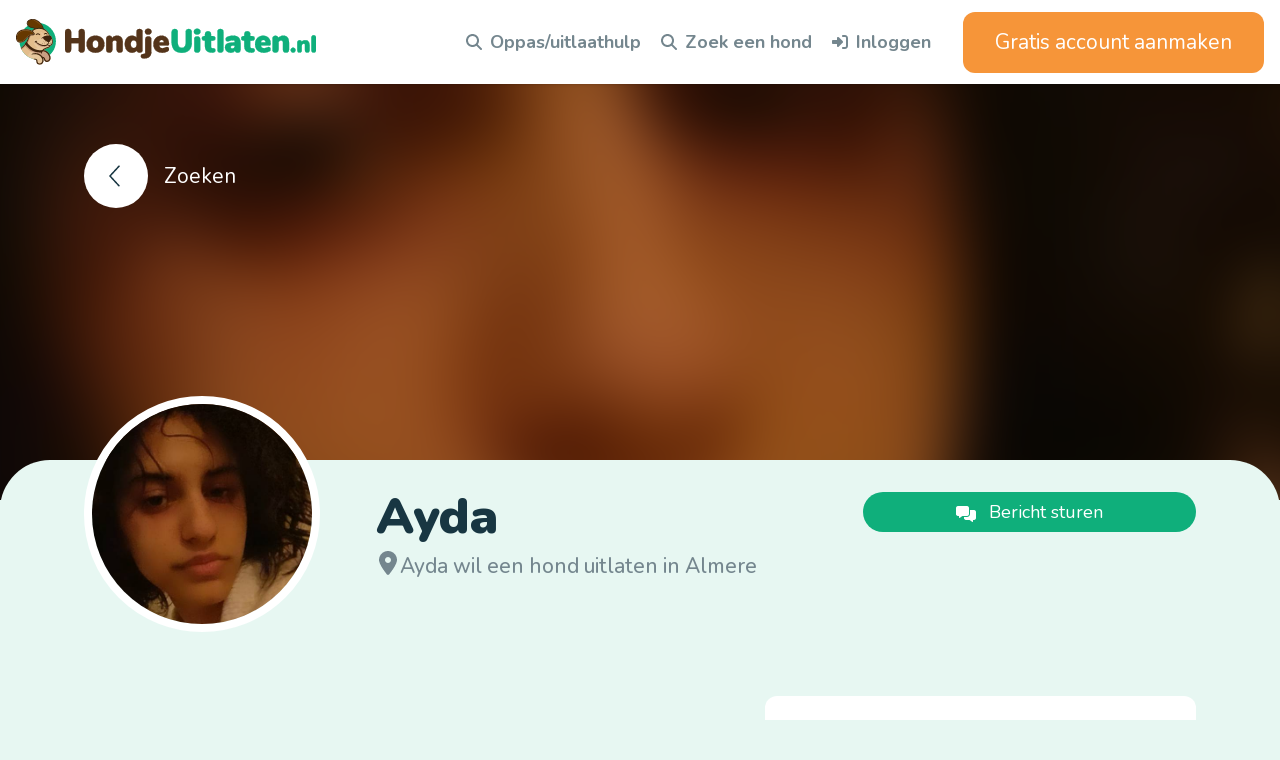

--- FILE ---
content_type: text/html; charset=UTF-8
request_url: https://hondjeuitlaten.nl/members/ayda16924
body_size: 11607
content:
<!doctype html>
<html lang="nl">
<head>
            <!-- Google Tag Manager -->
        <script>(function(w,d,s,l,i){w[l]=w[l]||[];w[l].push({'gtm.start':
                    new Date().getTime(),event:'gtm.js'});var f=d.getElementsByTagName(s)[0],
                j=d.createElement(s),dl=l!='dataLayer'?'&l='+l:'';j.async=true;j.src=
                'https://www.googletagmanager.com/gtm.js?id='+i+dl;f.parentNode.insertBefore(j,f);
            })(window,document,'script','dataLayer','GTM-TVXKNPQX');</script>
        <!-- End Google Tag Manager -->
    
    <meta charset="UTF-8">
    <meta name="viewport" content="width=device-width, initial-scale=1.0, interactive-widget=resizes-content">
    <meta http-equiv="X-UA-Compatible" content="ie=edge">

    <link rel="apple-touch-icon" sizes="180x180" href="https://hondjeuitlaten.nl/favicon/apple-touch-icon.png">
    <link rel="icon" type="image/png" sizes="32x32" href="https://hondjeuitlaten.nl/favicon/favicon-32x32.png">
    <link rel="icon" type="image/png" sizes="16x16" href="https://hondjeuitlaten.nl/favicon/favicon-16x16.png">
    <link rel="manifest" href="https://hondjeuitlaten.nl/favicon/site.webmanifest">
    <link rel="mask-icon" color="#5bbad5" href="https://hondjeuitlaten.nl/favicon/safari-pinned-tab.svg">
    <link rel="shortcut icon" href="https://hondjeuitlaten.nl/favicon/favicon.ico">
    <meta name="msapplication-TileColor" content="#0FAF7B">
    <meta name="msapplication-config" content="https://hondjeuitlaten.nl/favicon/browserconfig.xml">
    <meta name="theme-color" content="#0FAF7B">

    <title>Ayda wil een hond uitlaten in Almere - Hondjeuitlaten.nl</title>

    <meta name="description" content=" Op zoek naar een hond om mee te wandelen? *Geen tijd om de hond uit te laten? Schrijf je in en kom in contact met een hondenliefhebber bij jou in de buurt. ">
    <meta name="keywords" content="Hond uitlaten, hondenoppas, uitlaatservice ">
    <meta property="og:title" content="Hondenoppas en uitlaathulp door buurtbewoners - Hondjeuitlaten.nl">
    <meta property="og:description" content=" Op zoek naar een hond om mee te wandelen? *Geen tijd om de hond uit te laten? Schrijf je in en kom in contact met een hondenliefhebber bij jou in de buurt. ">
    <meta property="og:type" content="website">
    <meta property="og:url" content="https://hondjeuitlaten.nl">
    <meta property="og:image" content="https://hondjeuitlaten.ams3.cdn.digitaloceanspaces.com/assets/opengraph.jpg ">
    <meta property="og:image:width" content="1200">
    <meta property="og:image:height" content="630">

    <meta name="twitter:card" content="summary">
    <meta name="twitter:site" content="@Hondjeuitlaten">
    <meta name="twitter:title" content="Hondenoppas en uitlaathulp door buurtbewoners - Hondjeuitlaten.nl">
    <meta name="twitter:description" content=" Op zoek naar een hond om mee te wandelen? *Geen tijd om de hond uit te laten? Schrijf je in en kom in contact met een hondenliefhebber bij jou in de buurt. ">
    <meta name="twitter:creator" content="@Hondjeuitlaten">
    <meta name="twitter:image" content="https://hondjeuitlaten.ams3.cdn.digitaloceanspaces.com/assets/opengraph.jpg ">
    <meta name="twitter:url" content="https://hondjeuitlaten.nl">

    <link rel="preconnect" href="https://fonts.googleapis.com">
    <link rel="preconnect" href="https://fonts.gstatic.com" crossorigin>
    <link href="https://fonts.googleapis.com/css2?family=Nunito:wght@400;500;700;800;900&display=swap" rel="stylesheet">

    
    <!-- Livewire Styles --><style >[wire\:loading][wire\:loading], [wire\:loading\.delay][wire\:loading\.delay], [wire\:loading\.inline-block][wire\:loading\.inline-block], [wire\:loading\.inline][wire\:loading\.inline], [wire\:loading\.block][wire\:loading\.block], [wire\:loading\.flex][wire\:loading\.flex], [wire\:loading\.table][wire\:loading\.table], [wire\:loading\.grid][wire\:loading\.grid], [wire\:loading\.inline-flex][wire\:loading\.inline-flex] {display: none;}[wire\:loading\.delay\.none][wire\:loading\.delay\.none], [wire\:loading\.delay\.shortest][wire\:loading\.delay\.shortest], [wire\:loading\.delay\.shorter][wire\:loading\.delay\.shorter], [wire\:loading\.delay\.short][wire\:loading\.delay\.short], [wire\:loading\.delay\.default][wire\:loading\.delay\.default], [wire\:loading\.delay\.long][wire\:loading\.delay\.long], [wire\:loading\.delay\.longer][wire\:loading\.delay\.longer], [wire\:loading\.delay\.longest][wire\:loading\.delay\.longest] {display: none;}[wire\:offline][wire\:offline] {display: none;}[wire\:dirty]:not(textarea):not(input):not(select) {display: none;}:root {--livewire-progress-bar-color: #2299dd;}[x-cloak] {display: none !important;}[wire\:cloak] {display: none !important;}</style>
        <link rel="preload" as="style" href="https://hondjeuitlaten.nl/build/assets/app-BviI7kE3.css" /><link rel="preload" as="style" href="https://hondjeuitlaten.nl/build/assets/app-BsM4JrO0.css" /><link rel="modulepreload" as="script" href="https://hondjeuitlaten.nl/build/assets/app-mRMZI1K8.js" /><link rel="modulepreload" as="script" href="https://hondjeuitlaten.nl/build/assets/index-C0RmN517.js" /><link rel="stylesheet" href="https://hondjeuitlaten.nl/build/assets/app-BviI7kE3.css" data-navigate-track="reload" /><link rel="stylesheet" href="https://hondjeuitlaten.nl/build/assets/app-BsM4JrO0.css" data-navigate-track="reload" /><script type="module" src="https://hondjeuitlaten.nl/build/assets/app-mRMZI1K8.js" data-navigate-track="reload"></script></head>
<body class="min-h-full " x-data="{modal: null}">
    <!-- Google Tag Manager (noscript) -->
    <noscript><iframe src="https://www.googletagmanager.com/ns.html?id=GTM-TVXKNPQX"
                      height="0" width="0" style="display:none;visibility:hidden"></iframe></noscript>
    <!-- End Google Tag Manager (noscript) -->
    <div class="flex flex-col min-h-full h-full">
                    <nav class="nav fixed 2xl:absolute h-24 z-navigation w-full 2xl:mt-10 2xl:mb-10 " x-data="{toggleNavigation: false}">
    <div class="2xl:h-auto 2xl:max-w-screen-2xl 2xl:mx-auto 2xl:px-4">
        <div class="bg-white w-full px-4 min-h-[74px] flex justify-between shadow 2xl:rounded-xl">
            <div class="flex items-center justify-between w-full">
                <div class="xl:w-[300px] md:w-[250px] w-[180px] shrink-0">
                    <a href="/">
                        <img src="https://hondjeuitlaten.ams3.cdn.digitaloceanspaces.com/assets/logo-colored.svg" class="w-full hidden md:block" alt="Hondjeuitlaten">
                        <img src="https://hondjeuitlaten.ams3.cdn.digitaloceanspaces.com/assets/logo-colored-mobile.svg" class="w-full md:hidden" alt="Hondjeuitlaten">
                    </a>
                </div>
                                    <div class="hidden lg:block w-full">
                                                    <div class="lg:flex items-center justify-end">
    <div class="relative" x-data="{toggleDropdown: false}" @mouseover="toggleDropdown = true" @mouseout="toggleDropdown = false">
    <a href="https://hondjeuitlaten.nl/zoeken/vrijwilligers" class="group py-5 md:py-7 flex items-center justify-between rounded-xl pl-5 text-2xl lg:text-lg font-bold text-secondary-100 md:hover:text-primary group md:text-secondary-600 flex items-center leading-none relative">
                    <svg xmlns="http://www.w3.org/2000/svg" viewBox="0 0 512 512" class="w-6 h-6 mr-4 md:w-4 md:h-4 md:mr-2 inline-block fill-secondary-100 md:fill-secondary-600 md:group-hover:fill-primary">
    <path
        d="M416 208c0 45.9-14.9 88.3-40 122.7L502.6 457.4c12.5 12.5 12.5 32.8 0 45.3s-32.8 12.5-45.3 0L330.7 376c-34.4 25.2-76.8 40-122.7 40C93.1 416 0 322.9 0 208S93.1 0 208 0S416 93.1 416 208zM208 352a144 144 0 1 0 0-288 144 144 0 1 0 0 288z"/>
</svg>
                <span class="relative flex-1 ">
                        Oppas/uitlaathulp
        </span>
            </a>
    </div>
    <div class="border-b border-secondary-100 mx-5 lg:hidden"></div>
    <div class="relative" x-data="{toggleDropdown: false}" @mouseover="toggleDropdown = true" @mouseout="toggleDropdown = false">
    <a href="https://hondjeuitlaten.nl/zoeken/baasjes" class="group py-5 md:py-7 flex items-center justify-between rounded-xl pl-5 text-2xl lg:text-lg font-bold text-secondary-100 md:hover:text-primary group md:text-secondary-600 flex items-center leading-none relative">
                    <svg xmlns="http://www.w3.org/2000/svg" viewBox="0 0 512 512" class="w-6 h-6 mr-4 md:w-4 md:h-4 md:mr-2 inline-block fill-secondary-100 md:fill-secondary-600 md:group-hover:fill-primary">
    <path
        d="M416 208c0 45.9-14.9 88.3-40 122.7L502.6 457.4c12.5 12.5 12.5 32.8 0 45.3s-32.8 12.5-45.3 0L330.7 376c-34.4 25.2-76.8 40-122.7 40C93.1 416 0 322.9 0 208S93.1 0 208 0S416 93.1 416 208zM208 352a144 144 0 1 0 0-288 144 144 0 1 0 0 288z"/>
</svg>
                <span class="relative flex-1 ">
                        Zoek een hond
        </span>
            </a>
    </div>
    <div class="border-b border-secondary-100 mx-5 lg:hidden"></div>
    <div class="relative" x-data="{toggleDropdown: false}" @mouseover="toggleDropdown = true" @mouseout="toggleDropdown = false">
    <a href="https://hondjeuitlaten.nl/inloggen" class="group py-5 md:py-7 flex items-center justify-between rounded-xl pl-5 text-2xl lg:text-lg font-bold text-secondary-100 md:hover:text-primary group md:text-secondary-600 flex items-center leading-none relative">
                    <svg xmlns="http://www.w3.org/2000/svg" viewBox="0 0 512 512" class="w-6 h-6 mr-4 md:w-4 md:h-4 md:mr-2 inline-block fill-secondary-100 md:fill-secondary-600 md:group-hover:fill-primary">
    <path
        d="M217.9 105.9L340.7 228.7c7.2 7.2 11.3 17.1 11.3 27.3s-4.1 20.1-11.3 27.3L217.9 406.1c-6.4 6.4-15 9.9-24 9.9c-18.7 0-33.9-15.2-33.9-33.9l0-62.1L32 320c-17.7 0-32-14.3-32-32l0-64c0-17.7 14.3-32 32-32l128 0 0-62.1c0-18.7 15.2-33.9 33.9-33.9c9 0 17.6 3.6 24 9.9zM352 416l64 0c17.7 0 32-14.3 32-32l0-256c0-17.7-14.3-32-32-32l-64 0c-17.7 0-32-14.3-32-32s14.3-32 32-32l64 0c53 0 96 43 96 96l0 256c0 53-43 96-96 96l-64 0c-17.7 0-32-14.3-32-32s14.3-32 32-32z"/>
</svg>
                <span class="relative flex-1 ">
                        Inloggen
        </span>
            </a>
    </div>
    <div class="border-b border-secondary-100 mx-5 lg:hidden"></div>

    <a href="https://hondjeuitlaten.nl/introductie"  class="inline-block items-center justify-center text-center  transition duration-400 bg-tertiary text-white md:hover:bg-tertiary/80 rounded-xl  px-6 py-2.5 md:px-8 md:py-3.5  w-full lg:w-auto mt-10 lg:mt-0 lg:ml-8">
                <span class="">
            Gratis account aanmaken
        </span>
            </a>
</div>
                                            </div>
                    <div class="flex justify-end gap-2">
                                                <div class="bg-secondary rounded-full w-14 h-14 lg:hidden">
                            <div class="relative w-full h-full" @click="toggleNavigation = true" x-show="!toggleNavigation">
                                <div class="absolute bg-white rounded-full h-1 border-white w-5 mx-4 top-[15px] left-0"></div>
                                <div class="absolute bg-white rounded-full h-1 border-white w-7 mx-4 top-[22px] left-0"></div>
                                <div class="absolute bg-white rounded-full h-1 border-white w-6 top-[29px] mx-4 left-0"></div>
                            </div>
                            <div class="relative w-full h-full" @click="toggleNavigation = false" x-cloak x-show="toggleNavigation">
                                <div class="absolute bg-white rounded-full h-1 border-white w-6 mx-4 top-[22px] rotate-45 left-0"></div>
                                <div class="absolute bg-white rounded-full h-1 border-white w-6 mx-4 top-[22px] -rotate-45 left-0"></div>
                            </div>
                        </div>
                    </div>
                            </div>
        </div>
    </div>
    <div class="bg-secondary/90 py-4 backdrop-blur rounded-b-3xl lg:hidden" x-cloak x-show="toggleNavigation">
        <div class="mx-auto w-full max-w-7xl px-5">
    <div class="lg:flex items-center justify-end">
    <div class="relative" x-data="{toggleDropdown: false}" @mouseover="toggleDropdown = true" @mouseout="toggleDropdown = false">
    <a href="https://hondjeuitlaten.nl/zoeken/vrijwilligers" class="group py-5 md:py-7 flex items-center justify-between rounded-xl pl-5 text-2xl lg:text-lg font-bold text-secondary-100 md:hover:text-primary group md:text-secondary-600 flex items-center leading-none relative">
                    <svg xmlns="http://www.w3.org/2000/svg" viewBox="0 0 512 512" class="w-6 h-6 mr-4 md:w-4 md:h-4 md:mr-2 inline-block fill-secondary-100 md:fill-secondary-600 md:group-hover:fill-primary">
    <path
        d="M416 208c0 45.9-14.9 88.3-40 122.7L502.6 457.4c12.5 12.5 12.5 32.8 0 45.3s-32.8 12.5-45.3 0L330.7 376c-34.4 25.2-76.8 40-122.7 40C93.1 416 0 322.9 0 208S93.1 0 208 0S416 93.1 416 208zM208 352a144 144 0 1 0 0-288 144 144 0 1 0 0 288z"/>
</svg>
                <span class="relative flex-1 ">
                        Oppas/uitlaathulp
        </span>
            </a>
    </div>
    <div class="border-b border-secondary-100 mx-5 lg:hidden"></div>
    <div class="relative" x-data="{toggleDropdown: false}" @mouseover="toggleDropdown = true" @mouseout="toggleDropdown = false">
    <a href="https://hondjeuitlaten.nl/zoeken/baasjes" class="group py-5 md:py-7 flex items-center justify-between rounded-xl pl-5 text-2xl lg:text-lg font-bold text-secondary-100 md:hover:text-primary group md:text-secondary-600 flex items-center leading-none relative">
                    <svg xmlns="http://www.w3.org/2000/svg" viewBox="0 0 512 512" class="w-6 h-6 mr-4 md:w-4 md:h-4 md:mr-2 inline-block fill-secondary-100 md:fill-secondary-600 md:group-hover:fill-primary">
    <path
        d="M416 208c0 45.9-14.9 88.3-40 122.7L502.6 457.4c12.5 12.5 12.5 32.8 0 45.3s-32.8 12.5-45.3 0L330.7 376c-34.4 25.2-76.8 40-122.7 40C93.1 416 0 322.9 0 208S93.1 0 208 0S416 93.1 416 208zM208 352a144 144 0 1 0 0-288 144 144 0 1 0 0 288z"/>
</svg>
                <span class="relative flex-1 ">
                        Zoek een hond
        </span>
            </a>
    </div>
    <div class="border-b border-secondary-100 mx-5 lg:hidden"></div>
    <div class="relative" x-data="{toggleDropdown: false}" @mouseover="toggleDropdown = true" @mouseout="toggleDropdown = false">
    <a href="https://hondjeuitlaten.nl/inloggen" class="group py-5 md:py-7 flex items-center justify-between rounded-xl pl-5 text-2xl lg:text-lg font-bold text-secondary-100 md:hover:text-primary group md:text-secondary-600 flex items-center leading-none relative">
                    <svg xmlns="http://www.w3.org/2000/svg" viewBox="0 0 512 512" class="w-6 h-6 mr-4 md:w-4 md:h-4 md:mr-2 inline-block fill-secondary-100 md:fill-secondary-600 md:group-hover:fill-primary">
    <path
        d="M217.9 105.9L340.7 228.7c7.2 7.2 11.3 17.1 11.3 27.3s-4.1 20.1-11.3 27.3L217.9 406.1c-6.4 6.4-15 9.9-24 9.9c-18.7 0-33.9-15.2-33.9-33.9l0-62.1L32 320c-17.7 0-32-14.3-32-32l0-64c0-17.7 14.3-32 32-32l128 0 0-62.1c0-18.7 15.2-33.9 33.9-33.9c9 0 17.6 3.6 24 9.9zM352 416l64 0c17.7 0 32-14.3 32-32l0-256c0-17.7-14.3-32-32-32l-64 0c-17.7 0-32-14.3-32-32s14.3-32 32-32l64 0c53 0 96 43 96 96l0 256c0 53-43 96-96 96l-64 0c-17.7 0-32-14.3-32-32s14.3-32 32-32z"/>
</svg>
                <span class="relative flex-1 ">
                        Inloggen
        </span>
            </a>
    </div>
    <div class="border-b border-secondary-100 mx-5 lg:hidden"></div>

    <a href="https://hondjeuitlaten.nl/introductie"  class="inline-block items-center justify-center text-center  transition duration-400 bg-tertiary text-white md:hover:bg-tertiary/80 rounded-xl  px-6 py-2.5 md:px-8 md:py-3.5  w-full lg:w-auto mt-10 lg:mt-0 lg:ml-8">
                <span class="">
            Gratis account aanmaken
        </span>
            </a>
</div>
</div>
    </div>
</nav>
                    <div x-data="dialogFunction()"
     x-on:open-modal.camel.window="openDialog($event.detail[0].name)"
     x-on:close-modal.camel.window="closeDialog($event.detail[0].name);" >
    <div >
    <header class="w-full pt-0 h-[300px] md:h-[500px] relative overflow-hidden">
        <div class="absolute top-0 left-0 w-full h-full bg-center blur-xl bg-no-repeat bg-[length:100%] scale-125" style="background-image: url('https://hondjeuitlaten.ams3.digitaloceanspaces.com/uploads/2d7f5agmicvfEOksUxz0.jpg?6975e877a63dd')"></div>
            <div class="mx-auto w-full max-w-6xl px-5 pt-32 md:pt-36 relative z-10 flex justify-between">
    <a href="https://hondjeuitlaten.nl/zoeken/redirect?oproep=0&amp;profileType=volunteer_profile" class="flex items-center">
                <div class="bg-white w-12 h-12 md:w-16 md:h-16 rounded-full flex justify-center items-center mr-4">
                    <svg xmlns="http://www.w3.org/2000/svg" viewBox="0 0 320 512" class="h-6 w-6 fill-secondary">
    <path
        d="M234.8 36.25c3.438 3.141 5.156 7.438 5.156 11.75c0 3.891-1.406 7.781-4.25 10.86L53.77 256l181.1 197.1c6 6.5 5.625 16.64-.9062 22.61c-6.5 6-16.59 5.594-22.59-.8906l-192-208c-5.688-6.156-5.688-15.56 0-21.72l192-208C218.2 30.66 228.3 30.25 234.8 36.25z"/>
</svg>
                </div>
                <div class="text-white text-default">Zoeken</div>
            </a>
</div>
    </header>
    <div class="bg-primary-100 -mt-10 rounded-t-[30px] md:rounded-t-[50px] relative pt-20 pb-20">
        <div class="mx-auto w-full max-w-6xl px-5" location="Almere">
    <div class="grid md:gap-x-14 grid-cols-12 relative -top-52 -mb-52 md:-top-36 md:-mb-36">
    <div class="col-span-8 col-start-3 md:col-span-3" x-data="{}">
            <div class="relative">
                                    <div class="w-full aspect-square border-8 border-white rounded-full overflow-hidden">
                        <img src="https://hondjeuitlaten.ams3.digitaloceanspaces.com/uploads/2d7f5agmicvfEOksUxz0.jpg" alt="" class="aspect-square object-cover">
                    </div>
                            </div>
        </div>
        <div class="col-span-10  md:col-span-5   pt-4 md:pt-24">
            <div class="flex items-end">
                <div class="text-heading-2-display leading-none">
                    Ayda
                                    </div>
                            </div>
            <div class="flex gap-x-2 items-center text-secondary-600">
                <svg xmlns="http://www.w3.org/2000/svg" viewBox="0 0 384 512" class="w-6 h-6 inline-block fill-secondary-600">
    <path
        d="M215.7 499.2C267 435 384 279.4 384 192C384 86 298 0 192 0S0 86 0 192c0 87.4 117 243 168.3 307.2c12.3 15.3 35.1 15.3 47.4 0zM192 256c-35.3 0-64-28.7-64-64s28.7-64 64-64s64 28.7 64 64s-28.7 64-64 64z"/>
</svg>
                <h1 class="font-medium mt-2">Ayda wil een hond uitlaten in Almere</h1>
            </div>
        </div>
                    <div class="col-span-2 md:hidden pt-8 md:pt-24">
                            </div>
                        <div class="col-span-4 pt-24 hidden md:block">
                                                            <button type="button" class="inline-block text-center  transition duration-400 bg-primary text-white md:hover:bg-primary-500 rounded-full  px-3 py-1.5 text-lg w-full" @click.prevent="openDialog('sendMessageGuest')">
                <span>
            <svg xmlns="http://www.w3.org/2000/svg" viewBox="0 0 640 512" class="inline w-5 h-5 fill-white mr-2">
    <path
        d="M64 0C28.7 0 0 28.7 0 64V256c0 35.3 28.7 64 64 64H96v48c0 6.1 3.4 11.6 8.8 14.3s11.9 2.1 16.8-1.5L202.7 320H352c35.3 0 64-28.7 64-64V64c0-35.3-28.7-64-64-64H64zM352 352H256v32c0 35.3 28.7 64 64 64H437.3l81.1 60.8c4.8 3.6 11.3 4.2 16.8 1.5s8.8-8.2 8.8-14.3V448h32c35.3 0 64-28.7 64-64V192c0-35.3-28.7-64-64-64H448V256c0 53-43 96-96 96z"/>
</svg>
            Bericht sturen
        </span>
            </button>
                                                                                </div>
</div>
</div>
            <div class="mx-auto w-full max-w-6xl px-5 mt-5 md:mt-16">
    <div class="grid md:gap-x-14 grid-cols-12">
    <div class="col-span-12  md:col-span-7 ">
            <div class="mb-10">
        <p class="text-2xl font-extrabold"></p>
</div>

                <div class="mb-10" >
    <div class="flex justify-between items-center">
        <h4 class="text-heading-4 mb-2">Ayda:</h4>
                    </div>
        <p class="hyphens-auto">
        Ik neem graag contact op om voor iemands hond te uitlaten, omdat ik zelf een honden persoon ben en ik hou ervan om bij honden te zijn, met ze te spelen, verzorgen, uitlaten en nog veel meer. Ik vind het belangrijk dat een hond naar zich zin heeft wanneer ze worden uitgelaten en ik wil dat graag doen voor iemands hond, om een leuke wandeling te hebben voor de hond.
    </p>
</div>

                <div class="block md:hidden">
                    <div class="bg-transparent md:bg-white py-0 md:py-8 px-0 md:px-5 rounded-xl mb-10">
    <div class="flex mb-2">
        <h4 class="text-heading-4 flex-1">Beschikbaar voor:</h4>
            </div>
    <div class="flex items-center">
            <svg xmlns="http://www.w3.org/2000/svg" viewBox="0 0 576 512" class="w-5 h-5 fill-primary mr-4">
    <path
        d="M176 192h80V383.3c-5.3 .5-10.6 .7-16 .7c-28.8 0-56-6.9-80-19.2V512H64V247.1c-29.1-13.6-50.5-41.4-54.8-75.1l-1-7.9-4-31.8 63.5-7.9 4 31.8 1 7.9c2 16 15.6 28 31.8 28H144h16 16zM320 364.8c-10.1 5.2-20.8 9.4-32 12.6V208.1L416 262l0 250H320V364.8zM426.7 192l-6.2 37.2L305.9 180.9 336 0h32l24 32h72l32 32h80v48c0 44.2-35.8 80-80 80H464 448 426.7zM448 96a16 16 0 1 0 0-32 16 16 0 1 0 0 32zM132.6 13L275 148.4l11.6 11-22 23.2-11.6-11L110.6 36.2 99 25.2 121 2l11.6 11z"/>
</svg>
            Uitlaathulp
        </div>
                <div class="flex items-center">
            <svg xmlns="http://www.w3.org/2000/svg" viewBox="0 0 512 512" class="w-5 h-5 fill-primary mr-4">
    <path
        d="M.2 245.1C.1 248.7 0 252.3 0 256C0 397.4 114.6 512 256 512c3.7 0 7.3-.1 10.9-.2c-3.8-10.7-6.6-21.8-8.4-33.1c-4.4-27.2-2.9-55 4.4-81.6s20.2-51.2 37.9-72.4s39.7-38.2 64.5-50.1s52-18.2 79.5-18.7c22.8-.4 45.5 3.3 67 10.9c.2-3.6 .2-7.2 .2-10.9C512 114.6 397.4 0 256 0c-3.7 0-7.3 .1-10.9 .2c10.7 30.5 13.7 63.4 8.2 95.6c-7.1 42.4-28.3 81.2-60 110.1s-72.4 46.4-115.2 49.6c-26.6 2-53.1-1.7-77.9-10.4zM206.8 4.7C104.9 24.6 24.6 104.9 4.7 206.8C26.9 216 51.1 220 75.3 218.2c34.5-2.5 67.2-16.6 92.8-39.9s42.6-54.5 48.4-88.7c4.8-28.7 1.4-58.2-9.7-84.9zM445.4 293.4c-22.2 .4-44 5.5-64 15.1s-37.7 23.3-52 40.3s-24.6 36.9-30.5 58.3s-7.1 43.8-3.5 65.7c1.9 11.9 5.2 23.5 9.8 34.6c101.9-19.8 182.2-100.2 202.1-202.1c-19.6-8.1-40.6-12.1-61.9-11.8z"/>
</svg>
            Spelen met de bal
        </div>
            <div class="flex items-center">
            <svg xmlns="http://www.w3.org/2000/svg" viewBox="0 0 320 512" class="w-5 h-5 fill-primary mr-4">
    <path
        d="M160 48a48 48 0 1 1 96 0 48 48 0 1 1 -96 0zM126.5 199.3c-1 .4-1.9 .8-2.9 1.2l-8 3.5c-16.4 7.3-29 21.2-34.7 38.2l-2.6 7.8c-5.6 16.8-23.7 25.8-40.5 20.2s-25.8-23.7-20.2-40.5l2.6-7.8c11.4-34.1 36.6-61.9 69.4-76.5l8-3.5c20.8-9.2 43.3-14 66.1-14c44.6 0 84.8 26.8 101.9 67.9L281 232.7l21.4 10.7c15.8 7.9 22.2 27.1 14.3 42.9s-27.1 22.2-42.9 14.3L247 287.3c-10.3-5.2-18.4-13.8-22.8-24.5l-9.6-23-19.3 65.5 49.5 54c5.4 5.9 9.2 13 11.2 20.8l23 92.1c4.3 17.1-6.1 34.5-23.3 38.8s-34.5-6.1-38.8-23.3l-22-88.1-70.7-77.1c-14.8-16.1-20.3-38.6-14.7-59.7l16.9-63.5zM68.7 398l25-62.4c2.1 3 4.5 5.8 7 8.6l40.7 44.4-14.5 36.2c-2.4 6-6 11.5-10.6 16.1L54.6 502.6c-12.5 12.5-32.8 12.5-45.3 0s-12.5-32.8 0-45.3L68.7 398z"/>
</svg>
            Korte wandelingen
        </div>
            <div class="flex items-center">
            <svg xmlns="http://www.w3.org/2000/svg" viewBox="0 0 384 512" class="w-5 h-5 fill-primary mr-4">
    <path
        d="M192 48a48 48 0 1 1 96 0 48 48 0 1 1 -96 0zm-23.5 69.1l31.3 7.8 48 12 12 3 6.9 10.3L305.1 208H336V184 160h48v24 24h0v64h0V488v24H336V488 272H288 270.9l-9.5-14.2-18.1-27.1L224.2 307l54.4 54.4 9.4 9.4V384v96 32H224V480 397.3l-69.7-69.7-1.1-.3 .2-.7-3.3-3.3c-15.8-15.8-22.2-38.6-16.9-60.3l27.8-114.5 7.6-31.3zM117.3 334c3 4.2 6.4 8.2 10.1 11.9l41.9 41.9L136.7 512H70.5l46.8-178zM144 96L96 288 0 272 48 96h96z"/>
</svg>
            Lange wandelingen
        </div>
        <p class="mt-4 block md:hidden">Wil je in contact komen? <a href="https://hondjeuitlaten.nl/berichten/nieuw/75503"  @click.prevent="openDialog('sendMessageGuest')"  class="underline">Stuur een bericht</a></p>
</div>
                </div>

                <div class="mb-10">
    <h4 class="text-heading-4 mb-2">Ayda woont in Almere</h4>
    <div class="border-4 border-white overflow-hidden rounded-xl relative bg-white">
        <img src="https://snapshot.apple-mapkit.com/api/v1/snapshot?teamId=BAD5763JQ7&amp;keyId=W3JZJQHCT6&amp;size=640x400&amp;scale=2&amp;z=15&amp;lang=NL-nl&amp;center=52.40276%2C5.29709&amp;signature=MEUCIHupVhzquCb0nRavdN8TpZZs5NVwJo5AJzAFmMlsn%2FwqAiEAvs4e0gJbMrCI3hXkKkDWTwNC8aKPz4SN4HHQrQGOlCc%3D" alt="" class="w-full h-full" />
        <div class="absolute top-1/2 left-1/2 -translate-x-1/2 -translate-y-1/2">
                            <a href="https://hondjeuitlaten.nl/berichten/nieuw/75503"  @click.prevent="openDialog('sendMessageGuest')"  class="inline-block px-6 py-1 text-small bg-white rounded-full font-bold mb-4 relative shadow-xl">
                    Bericht sturen                    <div class="absolute -bottom-1 -translate-x-1/2 left-1/2 w-4 h-4 rounded-full bg-white"></div>
                </a>
                                    <div class="rounded-full border-4 border-white overflow-hidden w-14 h-14 mx-auto shadow-xl">
                                    <a href="https://hondjeuitlaten.nl/berichten/nieuw/75503"  @click.prevent="openDialog('sendMessageGuest')" >
                                    <img src="https://hondjeuitlaten.ams3.digitaloceanspaces.com/uploads/2d7f5agmicvfEOksUxz0.jpg" alt="Ayda" class="object-cover aspect-square">
                                    </a>
                            </div>
        </div>
    </div>
</div>
        </div>
                    <div class="col-span-12  md:col-span-5 ">
                <div class="hidden md:block">
                        <div class="bg-transparent md:bg-white py-0 md:py-8 px-0 md:px-5 rounded-xl mb-10">
    <div class="flex mb-2">
        <h4 class="text-heading-4 flex-1">Beschikbaar voor:</h4>
            </div>
    <div class="flex items-center">
            <svg xmlns="http://www.w3.org/2000/svg" viewBox="0 0 576 512" class="w-5 h-5 fill-primary mr-4">
    <path
        d="M176 192h80V383.3c-5.3 .5-10.6 .7-16 .7c-28.8 0-56-6.9-80-19.2V512H64V247.1c-29.1-13.6-50.5-41.4-54.8-75.1l-1-7.9-4-31.8 63.5-7.9 4 31.8 1 7.9c2 16 15.6 28 31.8 28H144h16 16zM320 364.8c-10.1 5.2-20.8 9.4-32 12.6V208.1L416 262l0 250H320V364.8zM426.7 192l-6.2 37.2L305.9 180.9 336 0h32l24 32h72l32 32h80v48c0 44.2-35.8 80-80 80H464 448 426.7zM448 96a16 16 0 1 0 0-32 16 16 0 1 0 0 32zM132.6 13L275 148.4l11.6 11-22 23.2-11.6-11L110.6 36.2 99 25.2 121 2l11.6 11z"/>
</svg>
            Uitlaathulp
        </div>
                <div class="flex items-center">
            <svg xmlns="http://www.w3.org/2000/svg" viewBox="0 0 512 512" class="w-5 h-5 fill-primary mr-4">
    <path
        d="M.2 245.1C.1 248.7 0 252.3 0 256C0 397.4 114.6 512 256 512c3.7 0 7.3-.1 10.9-.2c-3.8-10.7-6.6-21.8-8.4-33.1c-4.4-27.2-2.9-55 4.4-81.6s20.2-51.2 37.9-72.4s39.7-38.2 64.5-50.1s52-18.2 79.5-18.7c22.8-.4 45.5 3.3 67 10.9c.2-3.6 .2-7.2 .2-10.9C512 114.6 397.4 0 256 0c-3.7 0-7.3 .1-10.9 .2c10.7 30.5 13.7 63.4 8.2 95.6c-7.1 42.4-28.3 81.2-60 110.1s-72.4 46.4-115.2 49.6c-26.6 2-53.1-1.7-77.9-10.4zM206.8 4.7C104.9 24.6 24.6 104.9 4.7 206.8C26.9 216 51.1 220 75.3 218.2c34.5-2.5 67.2-16.6 92.8-39.9s42.6-54.5 48.4-88.7c4.8-28.7 1.4-58.2-9.7-84.9zM445.4 293.4c-22.2 .4-44 5.5-64 15.1s-37.7 23.3-52 40.3s-24.6 36.9-30.5 58.3s-7.1 43.8-3.5 65.7c1.9 11.9 5.2 23.5 9.8 34.6c101.9-19.8 182.2-100.2 202.1-202.1c-19.6-8.1-40.6-12.1-61.9-11.8z"/>
</svg>
            Spelen met de bal
        </div>
            <div class="flex items-center">
            <svg xmlns="http://www.w3.org/2000/svg" viewBox="0 0 320 512" class="w-5 h-5 fill-primary mr-4">
    <path
        d="M160 48a48 48 0 1 1 96 0 48 48 0 1 1 -96 0zM126.5 199.3c-1 .4-1.9 .8-2.9 1.2l-8 3.5c-16.4 7.3-29 21.2-34.7 38.2l-2.6 7.8c-5.6 16.8-23.7 25.8-40.5 20.2s-25.8-23.7-20.2-40.5l2.6-7.8c11.4-34.1 36.6-61.9 69.4-76.5l8-3.5c20.8-9.2 43.3-14 66.1-14c44.6 0 84.8 26.8 101.9 67.9L281 232.7l21.4 10.7c15.8 7.9 22.2 27.1 14.3 42.9s-27.1 22.2-42.9 14.3L247 287.3c-10.3-5.2-18.4-13.8-22.8-24.5l-9.6-23-19.3 65.5 49.5 54c5.4 5.9 9.2 13 11.2 20.8l23 92.1c4.3 17.1-6.1 34.5-23.3 38.8s-34.5-6.1-38.8-23.3l-22-88.1-70.7-77.1c-14.8-16.1-20.3-38.6-14.7-59.7l16.9-63.5zM68.7 398l25-62.4c2.1 3 4.5 5.8 7 8.6l40.7 44.4-14.5 36.2c-2.4 6-6 11.5-10.6 16.1L54.6 502.6c-12.5 12.5-32.8 12.5-45.3 0s-12.5-32.8 0-45.3L68.7 398z"/>
</svg>
            Korte wandelingen
        </div>
            <div class="flex items-center">
            <svg xmlns="http://www.w3.org/2000/svg" viewBox="0 0 384 512" class="w-5 h-5 fill-primary mr-4">
    <path
        d="M192 48a48 48 0 1 1 96 0 48 48 0 1 1 -96 0zm-23.5 69.1l31.3 7.8 48 12 12 3 6.9 10.3L305.1 208H336V184 160h48v24 24h0v64h0V488v24H336V488 272H288 270.9l-9.5-14.2-18.1-27.1L224.2 307l54.4 54.4 9.4 9.4V384v96 32H224V480 397.3l-69.7-69.7-1.1-.3 .2-.7-3.3-3.3c-15.8-15.8-22.2-38.6-16.9-60.3l27.8-114.5 7.6-31.3zM117.3 334c3 4.2 6.4 8.2 10.1 11.9l41.9 41.9L136.7 512H70.5l46.8-178zM144 96L96 288 0 272 48 96h96z"/>
</svg>
            Lange wandelingen
        </div>
        <p class="mt-4 block md:hidden">Wil je in contact komen? <a href="https://hondjeuitlaten.nl/berichten/nieuw/75503"  @click.prevent="openDialog('sendMessageGuest')"  class="underline">Stuur een bericht</a></p>
</div>
                    </div>
            </div>
</div>
</div>
    </div>
                        <div class="md:hidden fixed bottom-5 w-full px-5">
    <a href="https://hondjeuitlaten.nl/berichten/nieuw/75503"  class="inline-block items-center justify-center text-center  transition duration-400 bg-primary text-white md:hover:bg-primary-500 rounded-full  px-6 py-2.5 md:px-8 md:py-3.5  w-full shadow-[0_0_20px_0_rgba(0,0,0,0.3)] shadow-primary/40" @click.prevent="openDialog('sendMessageGuest')">
                <span class="">
            <svg xmlns="http://www.w3.org/2000/svg" viewBox="0 0 640 512" class="inline w-5 h-5 fill-white mr-2">
    <path
        d="M64 0C28.7 0 0 28.7 0 64V256c0 35.3 28.7 64 64 64H96v48c0 6.1 3.4 11.6 8.8 14.3s11.9 2.1 16.8-1.5L202.7 320H352c35.3 0 64-28.7 64-64V64c0-35.3-28.7-64-64-64H64zM352 352H256v32c0 35.3 28.7 64 64 64H437.3l81.1 60.8c4.8 3.6 11.3 4.2 16.8 1.5s8.8-8.2 8.8-14.3V448h32c35.3 0 64-28.7 64-64V192c0-35.3-28.7-64-64-64H448V256c0 53-43 96-96 96z"/>
</svg>
            Bericht sturen
        </span>
            </a>
</div>
            </div>

        <div class="fixed bg-black/60 top-0 left-0 bottom-0 min-h-full w-full z-40 overflow-y-scroll"  x-cloak x-show="isOpenDialog('sendMessageGuest')">
    <div class="w-full h-full absolute top-0 left-0" @click="closeDialog('sendMessageGuest')"></div>
    <div class="w-full min-h-full flex justify-center items-center">
        <div class="bg-white p-5 rounded-xl w-[26rem] md:w-[30rem] relative z-50 my-10">
                            <div class="absolute -top-7 left-1/2 -translate-x-1/2 w-14 h-14 flex justify-center items-center rounded-full bg-error">
                    <svg xmlns="http://www.w3.org/2000/svg" viewBox="0 0 512 512" class="w-6 h-6 fill-white">
    <path
        d="M256 32c14.2 0 27.3 7.5 34.5 19.8l216 368c7.3 12.4 7.3 27.7 .2 40.1S486.3 480 472 480H40c-14.3 0-27.6-7.7-34.7-20.1s-7-27.8 .2-40.1l216-368C228.7 39.5 241.8 32 256 32zm0 128c-13.3 0-24 10.7-24 24V296c0 13.3 10.7 24 24 24s24-10.7 24-24V184c0-13.3-10.7-24-24-24zm32 224a32 32 0 1 0 -64 0 32 32 0 1 0 64 0z"/>
</svg>
                </div>
            
            <div class="group absolute top-4 md:-top-4 right-4 md:-right-4 w-8 h-8 rounded-full bg-secondary-100 flex justify-center items-center cursor-pointer " @click="closeDialog('sendMessageGuest')">
                <svg xmlns="http://www.w3.org/2000/svg" viewBox="0 0 384 512" class="w-5 h-5 group-hover:fill-secondary-700">
    <path
        d="M326.6 166.6L349.3 144 304 98.7l-22.6 22.6L192 210.7l-89.4-89.4L80 98.7 34.7 144l22.6 22.6L146.7 256 57.4 345.4 34.7 368 80 413.3l22.6-22.6L192 301.3l89.4 89.4L304 413.3 349.3 368l-22.6-22.6L237.3 256l89.4-89.4z"/>
</svg>
            </div>
            <div>
                <h4 class="text-heading-4 text-center mt-5 mb-2">Je bent niet ingelogd</h4>
        <p class="mb-5 text-center">
                            Om een bericht te versturen moet je ingelogd zijn. Meld je gratis aan en ontdek direct alle hondenliefhebbers in de buurt.                    </p>
            </div>
            <div class="flex justify-end items-center gap-5">
                <div class="flex justify-end gap-5 items-center mt-5 pt-5 border-t-2 border-secondary-200 w-full">
                <a href="https://hondjeuitlaten.nl/inloggen" class="font-bold  group relative transition duration-400 text-secondary-500 md:hover:text-secondary-700 underline flex items-center text-small font-normal">
        <span class="">Inloggen</span>
    </a>
                <a href="https://hondjeuitlaten.nl/introductie"  class="inline-block items-center justify-center text-center  transition duration-400 bg-primary text-white md:hover:bg-primary-500 rounded-xl  px-3 py-1.5 text-lg">
                <span class="">
            Gratis account aanmaken
        </span>
            </a>
            </div>
            </div>
        </div>
    </div>
</div>

                    <div class="">
    <div class="bg-secondary relative z-20 py-2 rounded-footer h-3 md:h-10"></div>
</div>
<div class="bg-secondary relative z-20 pt-2 pb-5 text-secondary-100">
    <div class="mx-auto w-full max-w-6xl px-5">
    <div class="grid md:gap-x-14 grid-cols-12">
    <div class="col-span-9 md:col-span-4 order-1">
                <h2 class="text-heading-2 mb-2">HondjeUitlaten.nl</h1>
                <p class="text-small">Baasjes en vrijwilligers uit de buurt komen eenvoudig met elkaar in contact voor hulp met uitlaten, oppassen of zelfs logeren. Het kan via HondjeUitlaten.nl</p>
            </div>
            <div class="col-span-12 md:col-span-6 order-3 md:order-2 border-t border-secondary-100 md:border-none pt-5 mt-5 md:pt-0 md:mt-0">
                <h4 class="text-heading-4 mb-2">Over de site</h4>
                <div class="flex gap-x-5 text-small">
                    <div>
                                                    <a href="https://helpcenter.hondjeuitlaten.nl/" class="text-secondary-100 underline block">Veelgestelde vragen</a>
                                                    <a href="/blog" class="text-secondary-100 underline block">Blogs</a>
                                                    <a href="/contact" class="text-secondary-100 underline block">Contact</a>
                                            </div>
                    <div>
                                                    <a href="/zoeken/vrijwilligers" class="text-secondary-100 underline block">Hulp bij het uitlaten</a>
                                                    <a href="/zoeken/baasjes" class="text-secondary-100 underline block">Een hond om mee te wandelen</a>
                                                    <a href="/zoeken/vrijwilligers" class="text-secondary-100 underline block">Een oppas voor jouw hond</a>
                                                    <a href="/zoeken/baasjes" class="text-secondary-100 underline block">Een oppashondje uit de buurt</a>
                                            </div>
                </div>
            </div>
            <div class="col-span-3 md:col-span-2 order-2 md:order-3">
                <h4 class="text-heading-4 mb-2">Socials</h4>
                <div class="grid grid-cols-2 gap-y-4 items-center">
                    <a target="_blank" href="https://www.facebook.com/Hondjeuitlaten.nl" class="bg-secondary-100 w-12 h-12 block rounded-full flex items-center justify-center">
                        <svg xmlns="http://www.w3.org/2000/svg" viewBox="0 0 320 512" class="fill-secondary h-6 w-6">
    <path
        d="M279.14 288l14.22-92.66h-88.91v-60.13c0-25.35 12.42-50.06 52.24-50.06h40.42V6.26S260.43 0 225.36 0c-73.22 0-121.08 44.38-121.08 124.72v70.62H22.89V288h81.39v224h100.17V288z"/>
</svg>
                    </a>
                    <a target="_blank" href="https://www.instagram.com/hondjeuitlaten.nl/" class="bg-secondary-100 w-12 h-12 block rounded-full flex items-center justify-center">
                        <svg xmlns="http://www.w3.org/2000/svg" viewBox="0 0 448 512" class="fill-secondary h-6 w-6">
    <path
        d="M224.1 141c-63.6 0-114.9 51.3-114.9 114.9s51.3 114.9 114.9 114.9S339 319.5 339 255.9 287.7 141 224.1 141zm0 189.6c-41.1 0-74.7-33.5-74.7-74.7s33.5-74.7 74.7-74.7 74.7 33.5 74.7 74.7-33.6 74.7-74.7 74.7zm146.4-194.3c0 14.9-12 26.8-26.8 26.8-14.9 0-26.8-12-26.8-26.8s12-26.8 26.8-26.8 26.8 12 26.8 26.8zm76.1 27.2c-1.7-35.9-9.9-67.7-36.2-93.9-26.2-26.2-58-34.4-93.9-36.2-37-2.1-147.9-2.1-184.9 0-35.8 1.7-67.6 9.9-93.9 36.1s-34.4 58-36.2 93.9c-2.1 37-2.1 147.9 0 184.9 1.7 35.9 9.9 67.7 36.2 93.9s58 34.4 93.9 36.2c37 2.1 147.9 2.1 184.9 0 35.9-1.7 67.7-9.9 93.9-36.2 26.2-26.2 34.4-58 36.2-93.9 2.1-37 2.1-147.8 0-184.8zM398.8 388c-7.8 19.6-22.9 34.7-42.6 42.6-29.5 11.7-99.5 9-132.1 9s-102.7 2.6-132.1-9c-19.6-7.8-34.7-22.9-42.6-42.6-11.7-29.5-9-99.5-9-132.1s-2.6-102.7 9-132.1c7.8-19.6 22.9-34.7 42.6-42.6 29.5-11.7 99.5-9 132.1-9s102.7-2.6 132.1 9c19.6 7.8 34.7 22.9 42.6 42.6 11.7 29.5 9 99.5 9 132.1s2.7 102.7-9 132.1z"/>
</svg>
                    </a>
                    <a target="_blank" href="https://www.youtube.com/@Hondjeuitlatennl" class="bg-secondary-100 w-12 h-12 block rounded-full flex items-center justify-center">
                        <svg xmlns="http://www.w3.org/2000/svg" viewBox="0 0 640 640" class="fill-secondary h-6 w-6">
    <path
        d="M581.7 188.1C575.5 164.4 556.9 145.8 533.4 139.5C490.9 128 320.1 128 320.1 128C320.1 128 149.3 128 106.7 139.5C83.2 145.8 64.7 164.4 58.4 188.1C47 231 47 320.4 47 320.4C47 320.4 47 409.8 58.4 452.7C64.7 476.3 83.2 494.2 106.7 500.5C149.3 512 320.1 512 320.1 512C320.1 512 490.9 512 533.5 500.5C557 494.2 575.5 476.3 581.8 452.7C593.2 409.8 593.2 320.4 593.2 320.4C593.2 320.4 593.2 231 581.8 188.1zM264.2 401.6L264.2 239.2L406.9 320.4L264.2 401.6z"/>
</svg>
                    </a>
                    <a target="_blank" href="https://www.tiktok.com/@hondjeuitlaten.nl" class="bg-secondary-100 w-12 h-12 block rounded-full flex items-center justify-center">
                        <svg xmlns="http://www.w3.org/2000/svg" viewBox="0 0 640 640" class="fill-secondary h-6 w-6">
    <path
        d="M544.5 273.9C500.5 274 457.5 260.3 421.7 234.7L421.7 413.4C421.7 446.5 411.6 478.8 392.7 506C373.8 533.2 347.1 554 316.1 565.6C285.1 577.2 251.3 579.1 219.2 570.9C187.1 562.7 158.3 545 136.5 520.1C114.7 495.2 101.2 464.1 97.5 431.2C93.8 398.3 100.4 365.1 116.1 336C131.8 306.9 156.1 283.3 185.7 268.3C215.3 253.3 248.6 247.8 281.4 252.3L281.4 342.2C266.4 337.5 250.3 337.6 235.4 342.6C220.5 347.6 207.5 357.2 198.4 369.9C189.3 382.6 184.4 398 184.5 413.8C184.6 429.6 189.7 444.8 199 457.5C208.3 470.2 221.4 479.6 236.4 484.4C251.4 489.2 267.5 489.2 282.4 484.3C297.3 479.4 310.4 469.9 319.6 457.2C328.8 444.5 333.8 429.1 333.8 413.4L333.8 64L421.8 64C421.7 71.4 422.4 78.9 423.7 86.2C426.8 102.5 433.1 118.1 442.4 131.9C451.7 145.7 463.7 157.5 477.6 166.5C497.5 179.6 520.8 186.6 544.6 186.6L544.6 274z"/>
</svg>
                    </a>
                </div>
            </div>
</div>
        <div class="border-b-0 md:border-b border-secondary-100 border-t border-secondary-100 text-sm md:text-xs py-3 my-4">
            Op HondjeUitlaten.nl komen baasjes en vrijwilligers gemakkelijk met elkaar in contact. Houd jij van honden en wil je graag wandelen met een leenhond? Heb jij een hond maar ben je op zoek naar een vrijwilliger? Bij HondjeUitlaten.nl kies je zelf met wie je contact legt door simpelweg een berichtje te sturen naar iemand bij jou uit de buurt. Wees de uitlaatservice of zoek een uitlaatservice in Groningen, Friesland, Drenthe, Overijssel, Flevoland, Gelderland, Utrecht, Noord-Holland, Zuid-Holland, Zeeland, Noord-Brabant, Limburg.        </div>
        <div class="flex justify-between text-sm">
            <div>&copy; 2026 <a href="https://hondjeuitlaten.nl" class="underline">HondjeUitlaten.nl</a></div>
            <div class="divide-x divide-secondary-100">
                <a href="https://hondjeuitlaten.nl/algemene-voorwaarden" class="underline px-2">Algemene voorwaarden</a>
                <a href="https://hondjeuitlaten.nl/privacy" class="underline px-2">Privacy</a>
            </div>
        </div>
</div>
</div>
</div>
    </div>

    
    
        <template x-if="modal === 'report'">
    <div class="fixed bg-black/50 top-0 left-0 h-full w-full flex justify-center items-center z-modal absolute top-0"  x-init="disableScroll(true)" >
    <div class="w-full h-full absolute top-0 left-0" wire:click.prevent="closeWithoutSaving" @click="disableScroll(false)"></div>
    <div class="relative bg-white pb-5 w-full md:w-auto md:max-w-lg md:mx-4 mx-6 rounded-xl">
                    <a href="#" @click.prevent="modal = null; disableScroll(false)" wire:click.prevent="closeWithoutSaving" class="inline-block absolute bg-secondary-100 p-1 rounded-full top-3 right-3 lg:-top-3 lg:-right-3">
                <svg xmlns="http://www.w3.org/2000/svg" viewBox="0 0 384 512" class="fill-black h-8 w-8 md:h-6 md:w-6">
    <path
        d="M326.6 166.6L349.3 144 304 98.7l-22.6 22.6L192 210.7l-89.4-89.4L80 98.7 34.7 144l22.6 22.6L146.7 256 57.4 345.4 34.7 368 80 413.3l22.6-22.6L192 301.3l89.4 89.4L304 413.3 349.3 368l-22.6-22.6L237.3 256l89.4-89.4z"/>
</svg>
            </a>
                                <div class="overflow-y-auto max-h-[80vh] pt-14 px-8">
            <div wire:snapshot="{&quot;data&quot;:{&quot;isChatReport&quot;:false,&quot;userId&quot;:null,&quot;profileSlug&quot;:&quot;ayda16924&quot;,&quot;report_option&quot;:null,&quot;comment&quot;:null,&quot;step&quot;:1},&quot;memo&quot;:{&quot;id&quot;:&quot;4uynZ6BHivCgsiU9YMv7&quot;,&quot;name&quot;:&quot;web.components.modals.report-profile-modal&quot;,&quot;path&quot;:&quot;members\/ayda16924&quot;,&quot;method&quot;:&quot;GET&quot;,&quot;children&quot;:[],&quot;scripts&quot;:[],&quot;assets&quot;:[],&quot;errors&quot;:[],&quot;locale&quot;:&quot;nl&quot;},&quot;checksum&quot;:&quot;fd4b36361e038e64ba8b04aede7aa59d1ea3e0df3ced0e3ca6dae3d57326f51d&quot;}" wire:effects="[]" wire:id="4uynZ6BHivCgsiU9YMv7">
    <h3 class="text-heading-3">Profiel rapporteren</h3>
            <p class="mb-2 font-bold">Wat is er aan de hand met dit profiel?</p>
        <div class="mb-12 ">
    <label class="mb-1 block font-bold" for="report-option"></label>
                            <div class="mb-5">
    <div class="flex items-center">
        <input type="radio" id="report-option-paid_service" name="report_option" value="paid_service"  class="peer opacity-0 cursor-pointer absolute h-8 w-8" wire:model="report_option" />
        <div class=" bg-white border-0 border-primary shadow-form rounded-full w-8 h-8 flex flex-shrink-0 justify-center items-center mr-2 peer-checked:bg-primary peer-checked:border-2 peer-checked:shadow-[0_0_0_6px_white_inset] !border-secondary-500 border-2 peer-checked:!border-primary-500 ">
        </div>
        <label for="report-option-paid_service" class="select-none">Betaalde uitlaatservice</label>
    </div>
</div>
                    <div class="mb-5">
    <div class="flex items-center">
        <input type="radio" id="report-option-compensation_request" name="report_option" value="compensation_request"  class="peer opacity-0 cursor-pointer absolute h-8 w-8" wire:model="report_option" />
        <div class=" bg-white border-0 border-primary shadow-form rounded-full w-8 h-8 flex flex-shrink-0 justify-center items-center mr-2 peer-checked:bg-primary peer-checked:border-2 peer-checked:shadow-[0_0_0_6px_white_inset] !border-secondary-500 border-2 peer-checked:!border-primary-500 ">
        </div>
        <label for="report-option-compensation_request" class="select-none">Vraagt geld</label>
    </div>
</div>
                    <div class="mb-5">
    <div class="flex items-center">
        <input type="radio" id="report-option-shares_inappropriate_content" name="report_option" value="shares_inappropriate_content"  class="peer opacity-0 cursor-pointer absolute h-8 w-8" wire:model="report_option" />
        <div class=" bg-white border-0 border-primary shadow-form rounded-full w-8 h-8 flex flex-shrink-0 justify-center items-center mr-2 peer-checked:bg-primary peer-checked:border-2 peer-checked:shadow-[0_0_0_6px_white_inset] !border-secondary-500 border-2 peer-checked:!border-primary-500 ">
        </div>
        <label for="report-option-shares_inappropriate_content" class="select-none">Deelt ongepaste dingen</label>
    </div>
</div>
                    <div class="mb-5">
    <div class="flex items-center">
        <input type="radio" id="report-option-contains_personal_data" name="report_option" value="contains_personal_data"  class="peer opacity-0 cursor-pointer absolute h-8 w-8" wire:model="report_option" />
        <div class=" bg-white border-0 border-primary shadow-form rounded-full w-8 h-8 flex flex-shrink-0 justify-center items-center mr-2 peer-checked:bg-primary peer-checked:border-2 peer-checked:shadow-[0_0_0_6px_white_inset] !border-secondary-500 border-2 peer-checked:!border-primary-500 ">
        </div>
        <label for="report-option-contains_personal_data" class="select-none">Bevat persoonsgegevens</label>
    </div>
</div>
                    <div class="mb-5">
    <div class="flex items-center">
        <input type="radio" id="report-option-fails_to_meet_agreements" name="report_option" value="fails_to_meet_agreements"  class="peer opacity-0 cursor-pointer absolute h-8 w-8" wire:model="report_option" />
        <div class=" bg-white border-0 border-primary shadow-form rounded-full w-8 h-8 flex flex-shrink-0 justify-center items-center mr-2 peer-checked:bg-primary peer-checked:border-2 peer-checked:shadow-[0_0_0_6px_white_inset] !border-secondary-500 border-2 peer-checked:!border-primary-500 ">
        </div>
        <label for="report-option-fails_to_meet_agreements" class="select-none">Komt afspraken niet na</label>
    </div>
</div>
                    <div class="mb-5">
    <div class="flex items-center">
        <input type="radio" id="report-option-inactive" name="report_option" value="inactive"  class="peer opacity-0 cursor-pointer absolute h-8 w-8" wire:model="report_option" />
        <div class=" bg-white border-0 border-primary shadow-form rounded-full w-8 h-8 flex flex-shrink-0 justify-center items-center mr-2 peer-checked:bg-primary peer-checked:border-2 peer-checked:shadow-[0_0_0_6px_white_inset] !border-secondary-500 border-2 peer-checked:!border-primary-500 ">
        </div>
        <label for="report-option-inactive" class="select-none">Is inactief / niet meer op zoek</label>
    </div>
</div>
                    <div class="mb-5">
    <div class="flex items-center">
        <input type="radio" id="report-option-is_moved" name="report_option" value="is_moved"  class="peer opacity-0 cursor-pointer absolute h-8 w-8" wire:model="report_option" />
        <div class=" bg-white border-0 border-primary shadow-form rounded-full w-8 h-8 flex flex-shrink-0 justify-center items-center mr-2 peer-checked:bg-primary peer-checked:border-2 peer-checked:shadow-[0_0_0_6px_white_inset] !border-secondary-500 border-2 peer-checked:!border-primary-500 ">
        </div>
        <label for="report-option-is_moved" class="select-none">Is verhuisd</label>
    </div>
</div>
                    <div class="mb-5">
    <div class="flex items-center">
        <input type="radio" id="report-option-advertisement" name="report_option" value="advertisement"  class="peer opacity-0 cursor-pointer absolute h-8 w-8" wire:model="report_option" />
        <div class=" bg-white border-0 border-primary shadow-form rounded-full w-8 h-8 flex flex-shrink-0 justify-center items-center mr-2 peer-checked:bg-primary peer-checked:border-2 peer-checked:shadow-[0_0_0_6px_white_inset] !border-secondary-500 border-2 peer-checked:!border-primary-500 ">
        </div>
        <label for="report-option-advertisement" class="select-none">Bedrijfsreclame</label>
    </div>
</div>
                    <div class="mb-5">
    <div class="flex items-center">
        <input type="radio" id="report-option-other" name="report_option" value="other"  class="peer opacity-0 cursor-pointer absolute h-8 w-8" wire:model="report_option" />
        <div class=" bg-white border-0 border-primary shadow-form rounded-full w-8 h-8 flex flex-shrink-0 justify-center items-center mr-2 peer-checked:bg-primary peer-checked:border-2 peer-checked:shadow-[0_0_0_6px_white_inset] !border-secondary-500 border-2 peer-checked:!border-primary-500 ">
        </div>
        <label for="report-option-other" class="select-none">Overig</label>
    </div>
</div>
            
        </div>
    
    
    <div class="flex justify-between gap-5 items-center mt-5 pt-5 border-t-2 border-secondary-200">
        <div class="flex gap-2">
            <div class="bg-primary w-7 h-2.5 rounded-full"></div>
            <div class="bg-secondary-500 w-2.5 h-2.5 rounded-full"></div>
    </div>
        <div class="flex gap-x-4 items-center">
            <a href="#" class="font-bold  group relative transition duration-400 text-secondary-500 md:hover:text-secondary-700 underline flex items-center text-small font-normal" @click="disableScroll(false)" @click.prevent="modal = null" wire:click.prevent="closeReportModal">
        <span class="">Annuleren</span>
    </a>
                            <button type="button" class="inline-block text-center  transition duration-400 bg-primary text-white md:hover:bg-primary-500 rounded-xl  px-12 py-2 text-md" wire:click.prevent="toExplanationStep" wire:loading.attr="disabled">
                <span>
            <span wire:loading wire:target="toExplanationStep"><svg xmlns="http://www.w3.org/2000/svg" viewBox="0 0 512 512" class="h-5 w-5 animate-spin inline-block mr-2">
    <path
        d="M280 24c0-13.3-10.7-24-24-24s-24 10.7-24 24v80c0 13.3 10.7 24 24 24s24-10.7 24-24V24zm0 384c0-13.3-10.7-24-24-24s-24 10.7-24 24v80c0 13.3 10.7 24 24 24s24-10.7 24-24V408zM0 256c0 13.3 10.7 24 24 24h80c13.3 0 24-10.7 24-24s-10.7-24-24-24H24c-13.3 0-24 10.7-24 24zm408-24c-13.3 0-24 10.7-24 24s10.7 24 24 24h80c13.3 0 24-10.7 24-24s-10.7-24-24-24H408zM437 75c-9.4-9.4-24.6-9.4-33.9 0l-56.6 56.6c-9.4 9.4-9.4 24.6 0 33.9s24.6 9.4 33.9 0L437 108.9c9.4-9.4 9.4-24.6 0-33.9zM165.5 380.4c9.4-9.4 9.4-24.6 0-33.9s-24.6-9.4-33.9 0L75 403.1c-9.4 9.4-9.4 24.6 0 33.9s24.6 9.4 33.9 0l56.6-56.6zM75 75c-9.4 9.4-9.4 24.6 0 33.9l56.6 56.6c9.4 9.4 24.6 9.4 33.9 0s9.4-24.6 0-33.9L108.9 75c-9.4-9.4-24.6-9.4-33.9 0zM380.5 346.5c-9.4-9.4-24.6-9.4-33.9 0s-9.4 24.6 0 33.9L403.1 437c9.4 9.4 24.6 9.4 33.9 0s9.4-24.6 0-33.9l-56.6-56.6z"/>
</svg>
</span>
                    Volgende
        </span>
            </button>
                                </div>
    </div>
</div>
        </div>
                            
            </div>
</div>
</template>
        <link rel="preload" as="style" href="https://hondjeuitlaten.nl/build/assets/gallery-CrcjvWUF.css" /><link rel="modulepreload" as="script" href="https://hondjeuitlaten.nl/build/assets/profile-XyW6njxp.js" /><link rel="modulepreload" as="script" href="https://hondjeuitlaten.nl/build/assets/splide.esm-C1lbcObU.js" /><link rel="modulepreload" as="script" href="https://hondjeuitlaten.nl/build/assets/gallery-CgrS-Q5r.js" /><link rel="stylesheet" href="https://hondjeuitlaten.nl/build/assets/gallery-CrcjvWUF.css" data-navigate-track="reload" /><script type="module" src="https://hondjeuitlaten.nl/build/assets/profile-XyW6njxp.js" data-navigate-track="reload"></script>    <div class="fixed top-5 left-5 right-5 md:left-auto md:top-10 md:right-10 bg-black/90 py-4 px-5 rounded-xl text-white max-w-lg mb-5 z-50  hidden" id="js-toast-success" >
    <div class="flex">
        <svg xmlns="http://www.w3.org/2000/svg" viewBox="0 0 512 512" class="w-6 h-6 fill-primary">
    <path
        d="M269.4 2.9C265.2 1 260.7 0 256 0s-9.2 1-13.4 2.9L54.3 82.8c-22 9.3-38.4 31-38.3 57.2c.5 99.2 41.3 280.7 213.6 363.2c16.7 8 36.1 8 52.8 0C454.7 420.7 495.5 239.2 496 140c.1-26.2-16.3-47.9-38.3-57.2L269.4 2.9zM369 209L241 337c-9.4 9.4-24.6 9.4-33.9 0l-64-64c-9.4-9.4-9.4-24.6 0-33.9s24.6-9.4 33.9 0l47 47L335 175c9.4-9.4 24.6-9.4 33.9 0s9.4 24.6 0 33.9z"/>
</svg>
        <div class="flex-1 ml-5">
            <div class="text-default leading-none font-black mb-2" id="js-toast-success-title"></div>
            <p class="text-small" id="js-toast-success-description"></p>
        </div>
    </div>
</div>
<div class="fixed top-5 left-5 right-5 md:left-auto md:top-10 md:right-10 bg-black/90 py-4 px-5 rounded-xl text-white max-w-lg mb-5 z-50  hidden" id="js-toast-error" >
    <div class="flex">
        <svg xmlns="http://www.w3.org/2000/svg" viewBox="0 0 512 512" class="w-6 h-6 fill-error">
    <path
        d="M256 32c14.2 0 27.3 7.5 34.5 19.8l216 368c7.3 12.4 7.3 27.7 .2 40.1S486.3 480 472 480H40c-14.3 0-27.6-7.7-34.7-20.1s-7-27.8 .2-40.1l216-368C228.7 39.5 241.8 32 256 32zm0 128c-13.3 0-24 10.7-24 24V296c0 13.3 10.7 24 24 24s24-10.7 24-24V184c0-13.3-10.7-24-24-24zm32 224a32 32 0 1 0 -64 0 32 32 0 1 0 64 0z"/>
</svg>
        <div class="flex-1 ml-5">
            <div class="text-default leading-none font-black mb-2" id="js-toast-error-title"></div>
            <p class="text-small" id="js-toast-error-description"></p>
        </div>
    </div>
</div>
<div class="fixed top-5 left-5 right-5 md:left-auto md:top-10 md:right-10 bg-black/90 py-4 px-5 rounded-xl text-white max-w-lg mb-5 z-50  hidden" id="js-toast-warning" >
    <div class="flex">
        <svg xmlns="http://www.w3.org/2000/svg" viewBox="0 0 512 512" class="w-6 h-6 fill-tertiary">
    <path
        d="M256 512A256 256 0 1 0 256 0a256 256 0 1 0 0 512zm0-384c13.3 0 24 10.7 24 24V264c0 13.3-10.7 24-24 24s-24-10.7-24-24V152c0-13.3 10.7-24 24-24zM224 352a32 32 0 1 1 64 0 32 32 0 1 1 -64 0z"/>
</svg>
        <div class="flex-1 ml-5">
            <div class="text-default leading-none font-black mb-2" id="js-toast-warning-title"></div>
            <p class="text-small" id="js-toast-warning-description"></p>
        </div>
    </div>
</div>
<div class="fixed top-5 left-5 right-5 md:left-auto md:top-10 md:right-10 bg-black/90 py-4 px-5 rounded-xl text-white max-w-lg mb-5 z-50  hidden" id="js-toast-info" >
    <div class="flex">
        <svg xmlns="http://www.w3.org/2000/svg" viewBox="0 0 512 512" class="w-6 h-6 fill-info">
    <path
        d="M256 512A256 256 0 1 0 256 0a256 256 0 1 0 0 512zM216 336h24V272H216c-13.3 0-24-10.7-24-24s10.7-24 24-24h48c13.3 0 24 10.7 24 24v88h8c13.3 0 24 10.7 24 24s-10.7 24-24 24H216c-13.3 0-24-10.7-24-24s10.7-24 24-24zm40-208a32 32 0 1 1 0 64 32 32 0 1 1 0-64z"/>
</svg>
        <div class="flex-1 ml-5">
            <div class="text-default leading-none font-black mb-2" id="js-toast-info-title"></div>
            <p class="text-small" id="js-toast-info-description"></p>
        </div>
    </div>
</div>

    <script src="/livewire/livewire.min.js?id=df3a17f2"   data-csrf="0E2OOtkaBojW3dOLdxSF0JE3VamQ4MIVhS5VH19s" data-update-uri="/livewire/update" data-navigate-once="true"></script>
</body>
</html>


--- FILE ---
content_type: text/css
request_url: https://hondjeuitlaten.nl/build/assets/app-BviI7kE3.css
body_size: 18374
content:
@charset "UTF-8";.splide__container{box-sizing:border-box;position:relative}.splide__list{backface-visibility:hidden;display:flex;height:100%;margin:0!important;padding:0!important}.splide.is-initialized:not(.is-active) .splide__list{display:block}.splide__pagination{align-items:center;display:flex;flex-wrap:wrap;justify-content:center;margin:0;pointer-events:none}.splide__pagination li{display:inline-block;line-height:1;list-style-type:none;margin:0;pointer-events:auto}.splide:not(.is-overflow) .splide__pagination{display:none}.splide__progress__bar{width:0}.splide{position:relative;visibility:hidden}.splide.is-initialized,.splide.is-rendered{visibility:visible}.splide__slide{backface-visibility:hidden;box-sizing:border-box;flex-shrink:0;list-style-type:none!important;margin:0;position:relative}.splide__slide img{vertical-align:bottom}.splide__spinner{animation:splide-loading 1s linear infinite;border:2px solid #999;border-left-color:transparent;border-radius:50%;bottom:0;contain:strict;display:inline-block;height:20px;left:0;margin:auto;position:absolute;right:0;top:0;width:20px}.splide__sr{clip:rect(0 0 0 0);border:0;height:1px;margin:-1px;overflow:hidden;padding:0;position:absolute;width:1px}.splide__toggle.is-active .splide__toggle__play,.splide__toggle__pause{display:none}.splide__toggle.is-active .splide__toggle__pause{display:inline}.splide__track{overflow:hidden;position:relative;z-index:0}@keyframes splide-loading{0%{transform:rotate(0)}to{transform:rotate(1turn)}}.splide__track--draggable{-webkit-touch-callout:none;-webkit-user-select:none;-moz-user-select:none;user-select:none}.splide__track--fade>.splide__list>.splide__slide{margin:0!important;opacity:0;z-index:0}.splide__track--fade>.splide__list>.splide__slide.is-active{opacity:1;z-index:1}.splide--rtl{direction:rtl}.splide__track--ttb>.splide__list{display:block}.splide__arrow{align-items:center;background:#ccc;border:0;border-radius:50%;cursor:pointer;display:flex;height:2em;justify-content:center;opacity:.7;padding:0;position:absolute;top:50%;transform:translateY(-50%);width:2em;z-index:1}.splide__arrow svg{fill:#000;height:1.2em;width:1.2em}.splide__arrow:hover:not(:disabled){opacity:.9}.splide__arrow:disabled{opacity:.3}.splide__arrow:focus-visible{outline:3px solid #0bf;outline-offset:3px}.splide__arrow--prev{left:1em}.splide__arrow--prev svg{transform:scaleX(-1)}.splide__arrow--next{right:1em}.splide.is-focus-in .splide__arrow:focus{outline:3px solid #0bf;outline-offset:3px}.splide__pagination{bottom:.5em;left:0;padding:0 1em;position:absolute;right:0;z-index:1}.splide__pagination__page{background:#ccc;border:0;border-radius:50%;display:inline-block;height:8px;margin:3px;opacity:.7;padding:0;position:relative;transition:transform .2s linear;width:8px}.splide__pagination__page.is-active{background:#fff;transform:scale(1.4);z-index:1}.splide__pagination__page:hover{cursor:pointer;opacity:.9}.splide__pagination__page:focus-visible{outline:3px solid #0bf;outline-offset:3px}.splide.is-focus-in .splide__pagination__page:focus{outline:3px solid #0bf;outline-offset:3px}.splide__progress__bar{background:#ccc;height:3px}.splide__slide{-webkit-tap-highlight-color:rgba(0,0,0,0)}.splide__slide:focus{outline:0}@supports (outline-offset:-3px){.splide__slide:focus-visible{outline:3px solid #0bf;outline-offset:-3px}}@media screen and (-ms-high-contrast:none){.splide__slide:focus-visible{border:3px solid #0bf}}@supports (outline-offset:-3px){.splide.is-focus-in .splide__slide:focus{outline:3px solid #0bf;outline-offset:-3px}}@media screen and (-ms-high-contrast:none){.splide.is-focus-in .splide__slide:focus{border:3px solid #0bf}.splide.is-focus-in .splide__track>.splide__list>.splide__slide:focus{border-color:#0bf}}.splide__toggle{cursor:pointer}.splide__toggle:focus-visible{outline:3px solid #0bf;outline-offset:3px}.splide.is-focus-in .splide__toggle:focus{outline:3px solid #0bf;outline-offset:3px}.splide__track--nav>.splide__list>.splide__slide{border:3px solid transparent;cursor:pointer}.splide__track--nav>.splide__list>.splide__slide.is-active{border:3px solid #000}.splide__arrows--rtl .splide__arrow--prev{left:auto;right:1em}.splide__arrows--rtl .splide__arrow--prev svg{transform:scaleX(1)}.splide__arrows--rtl .splide__arrow--next{left:1em;right:auto}.splide__arrows--rtl .splide__arrow--next svg{transform:scaleX(-1)}.splide__arrows--ttb .splide__arrow{left:50%;transform:translate(-50%)}.splide__arrows--ttb .splide__arrow--prev{top:1em}.splide__arrows--ttb .splide__arrow--prev svg{transform:rotate(-90deg)}.splide__arrows--ttb .splide__arrow--next{bottom:1em;top:auto}.splide__arrows--ttb .splide__arrow--next svg{transform:rotate(90deg)}.splide__pagination--ttb{bottom:0;display:flex;flex-direction:column;left:auto;padding:1em 0;right:.5em;top:0}.splide{position:relative}.splide.secondary{position:unset}.splide__arrow{height:2.5rem;width:2.5rem;--tw-bg-opacity:1 !important;background-color:rgb(70 94 104 / var(--tw-bg-opacity, 1))!important;opacity:1}.splide__arrow svg{width:50%;fill:#fff}.splide__arrow--next{right:-1.25rem;z-index:50}.splide__arrow--prev{left:-1.25rem;z-index:50}.splide__arrow--prev.secondary{left:unset}.splide.secondary .splide__arrow:disabled{display:flex;height:2.5rem;width:2.5rem;align-items:center;justify-content:center;background-color:transparent!important;opacity:1}.splide.secondary .splide__arrow:disabled svg{fill:#0faf7b}.splide__arrow:disabled{display:none}.splide__pagination__page{--tw-bg-opacity:1 !important;background-color:rgb(139 154 160 / var(--tw-bg-opacity, 1))!important}.splide__pagination__page.is-active{width:1.75rem;--tw-scale-x:1 !important;--tw-scale-y:1 !important;transform:translate(var(--tw-translate-x),var(--tw-translate-y)) rotate(var(--tw-rotate)) skew(var(--tw-skew-x)) skewY(var(--tw-skew-y)) scaleX(var(--tw-scale-x)) scaleY(var(--tw-scale-y))!important;border-radius:.75rem;--tw-border-opacity:1 !important;border-color:rgb(15 175 123 / var(--tw-border-opacity, 1))!important;--tw-bg-opacity:1 !important;background-color:rgb(15 175 123 / var(--tw-bg-opacity, 1))!important}@media (min-width: 768px){.splide__pagination__page.is-active{width:1.5rem}}.splide__pagination__page.is-active.photo-popup{--tw-bg-opacity:1;background-color:rgb(255 255 255 / var(--tw-bg-opacity, 1));width:1rem;height:1rem}/*!
* Pikaday
* Copyright © 2014 David Bushell | BSD & MIT license | https://dbushell.com/
*/.pika-single{z-index:9999;display:block;position:relative;color:#333;background:#fff;border:1px solid #ccc;border-bottom-color:#bbb;font-family:Helvetica Neue,Helvetica,Arial,sans-serif}.pika-single:before,.pika-single:after{content:" ";display:table}.pika-single:after{clear:both}.pika-single.is-hidden{display:none}.pika-single.is-bound{position:absolute;box-shadow:0 5px 15px -5px #00000080}.pika-lendar{float:left;width:240px;margin:8px}.pika-title{position:relative;text-align:center}.pika-label{display:inline-block;position:relative;z-index:9999;overflow:hidden;margin:0;padding:5px 3px;font-size:14px;line-height:20px;font-weight:700;background-color:#fff}.pika-title select{cursor:pointer;position:absolute;z-index:9998;margin:0;left:0;top:5px;opacity:0}.pika-prev,.pika-next{display:block;cursor:pointer;position:relative;outline:none;border:0;padding:0;width:20px;height:30px;text-indent:20px;white-space:nowrap;overflow:hidden;background-color:transparent;background-position:center center;background-repeat:no-repeat;background-size:75% 75%;opacity:.5}.pika-prev:hover,.pika-next:hover{opacity:1}.pika-prev,.is-rtl .pika-next{float:left;background-image:url([data-uri])}.pika-next,.is-rtl .pika-prev{float:right;background-image:url([data-uri])}.pika-prev.is-disabled,.pika-next.is-disabled{cursor:default;opacity:.2}.pika-select{display:inline-block}.pika-table{width:100%;border-collapse:collapse;border-spacing:0;border:0}.pika-table th,.pika-table td{width:14.285714285714286%;padding:0}.pika-table th{color:#999;font-size:12px;line-height:25px;font-weight:700;text-align:center}.pika-button{cursor:pointer;display:block;box-sizing:border-box;-moz-box-sizing:border-box;outline:none;border:0;margin:0;width:100%;padding:5px;color:#666;font-size:12px;line-height:15px;text-align:right;background:#f5f5f5;height:initial}.pika-week{font-size:11px;color:#999}.is-today .pika-button{color:#3af;font-weight:700}.is-selected .pika-button,.has-event .pika-button{color:#fff;font-weight:700;background:#3af;box-shadow:inset 0 1px 3px #178fe5;border-radius:3px}.has-event .pika-button{background:#005da9;box-shadow:inset 0 1px 3px #0076c9}.is-disabled .pika-button,.is-inrange .pika-button{background:#d5e9f7}.is-startrange .pika-button{color:#fff;background:#6cb31d;box-shadow:none;border-radius:3px}.is-endrange .pika-button{color:#fff;background:#3af;box-shadow:none;border-radius:3px}.is-disabled .pika-button{pointer-events:none;cursor:default;color:#999;opacity:.3}.is-outside-current-month .pika-button{color:#999;opacity:.3}.is-selection-disabled{pointer-events:none;cursor:default}.pika-button:hover,.pika-row.pick-whole-week:hover .pika-button{color:#fff;background:#ff8000;box-shadow:none;border-radius:3px}.pika-table abbr{border-bottom:none;cursor:help}*,:before,:after{--tw-border-spacing-x:0;--tw-border-spacing-y:0;--tw-translate-x:0;--tw-translate-y:0;--tw-rotate:0;--tw-skew-x:0;--tw-skew-y:0;--tw-scale-x:1;--tw-scale-y:1;--tw-pan-x: ;--tw-pan-y: ;--tw-pinch-zoom: ;--tw-scroll-snap-strictness:proximity;--tw-gradient-from-position: ;--tw-gradient-via-position: ;--tw-gradient-to-position: ;--tw-ordinal: ;--tw-slashed-zero: ;--tw-numeric-figure: ;--tw-numeric-spacing: ;--tw-numeric-fraction: ;--tw-ring-inset: ;--tw-ring-offset-width:0px;--tw-ring-offset-color:#fff;--tw-ring-color:rgb(59 130 246 / .5);--tw-ring-offset-shadow:0 0 #0000;--tw-ring-shadow:0 0 #0000;--tw-shadow:0 0 #0000;--tw-shadow-colored:0 0 #0000;--tw-blur: ;--tw-brightness: ;--tw-contrast: ;--tw-grayscale: ;--tw-hue-rotate: ;--tw-invert: ;--tw-saturate: ;--tw-sepia: ;--tw-drop-shadow: ;--tw-backdrop-blur: ;--tw-backdrop-brightness: ;--tw-backdrop-contrast: ;--tw-backdrop-grayscale: ;--tw-backdrop-hue-rotate: ;--tw-backdrop-invert: ;--tw-backdrop-opacity: ;--tw-backdrop-saturate: ;--tw-backdrop-sepia: ;--tw-contain-size: ;--tw-contain-layout: ;--tw-contain-paint: ;--tw-contain-style: }::backdrop{--tw-border-spacing-x:0;--tw-border-spacing-y:0;--tw-translate-x:0;--tw-translate-y:0;--tw-rotate:0;--tw-skew-x:0;--tw-skew-y:0;--tw-scale-x:1;--tw-scale-y:1;--tw-pan-x: ;--tw-pan-y: ;--tw-pinch-zoom: ;--tw-scroll-snap-strictness:proximity;--tw-gradient-from-position: ;--tw-gradient-via-position: ;--tw-gradient-to-position: ;--tw-ordinal: ;--tw-slashed-zero: ;--tw-numeric-figure: ;--tw-numeric-spacing: ;--tw-numeric-fraction: ;--tw-ring-inset: ;--tw-ring-offset-width:0px;--tw-ring-offset-color:#fff;--tw-ring-color:rgb(59 130 246 / .5);--tw-ring-offset-shadow:0 0 #0000;--tw-ring-shadow:0 0 #0000;--tw-shadow:0 0 #0000;--tw-shadow-colored:0 0 #0000;--tw-blur: ;--tw-brightness: ;--tw-contrast: ;--tw-grayscale: ;--tw-hue-rotate: ;--tw-invert: ;--tw-saturate: ;--tw-sepia: ;--tw-drop-shadow: ;--tw-backdrop-blur: ;--tw-backdrop-brightness: ;--tw-backdrop-contrast: ;--tw-backdrop-grayscale: ;--tw-backdrop-hue-rotate: ;--tw-backdrop-invert: ;--tw-backdrop-opacity: ;--tw-backdrop-saturate: ;--tw-backdrop-sepia: ;--tw-contain-size: ;--tw-contain-layout: ;--tw-contain-paint: ;--tw-contain-style: }/*! tailwindcss v3.4.17 | MIT License | https://tailwindcss.com
*/*,:before,:after{box-sizing:border-box;border-width:0;border-style:solid;border-color:#e5e7eb}:before,:after{--tw-content: ""}html,:host{line-height:1.5;-webkit-text-size-adjust:100%;-moz-tab-size:4;-o-tab-size:4;tab-size:4;font-family:ui-sans-serif,system-ui,sans-serif,"Apple Color Emoji","Segoe UI Emoji",Segoe UI Symbol,"Noto Color Emoji";font-feature-settings:normal;font-variation-settings:normal;-webkit-tap-highlight-color:transparent}body{margin:0;line-height:inherit}hr{height:0;color:inherit;border-top-width:1px}abbr:where([title]){-webkit-text-decoration:underline dotted;text-decoration:underline dotted}h1,h2,h3,h4,h5,h6{font-size:inherit;font-weight:inherit}a{color:inherit;text-decoration:inherit}b,strong{font-weight:bolder}code,kbd,samp,pre{font-family:ui-monospace,SFMono-Regular,Menlo,Monaco,Consolas,Liberation Mono,Courier New,monospace;font-feature-settings:normal;font-variation-settings:normal;font-size:1em}small{font-size:80%}sub,sup{font-size:75%;line-height:0;position:relative;vertical-align:baseline}sub{bottom:-.25em}sup{top:-.5em}table{text-indent:0;border-color:inherit;border-collapse:collapse}button,input,optgroup,select,textarea{font-family:inherit;font-feature-settings:inherit;font-variation-settings:inherit;font-size:100%;font-weight:inherit;line-height:inherit;letter-spacing:inherit;color:inherit;margin:0;padding:0}button,select{text-transform:none}button,input:where([type=button]),input:where([type=reset]),input:where([type=submit]){-webkit-appearance:button;background-color:transparent;background-image:none}:-moz-focusring{outline:auto}:-moz-ui-invalid{box-shadow:none}progress{vertical-align:baseline}::-webkit-inner-spin-button,::-webkit-outer-spin-button{height:auto}[type=search]{-webkit-appearance:textfield;outline-offset:-2px}::-webkit-search-decoration{-webkit-appearance:none}::-webkit-file-upload-button{-webkit-appearance:button;font:inherit}summary{display:list-item}blockquote,dl,dd,h1,h2,h3,h4,h5,h6,hr,figure,p,pre{margin:0}fieldset{margin:0;padding:0}legend{padding:0}ol,ul,menu{list-style:none;margin:0;padding:0}dialog{padding:0}textarea{resize:vertical}input::-moz-placeholder,textarea::-moz-placeholder{opacity:1;color:#9ca3af}input::placeholder,textarea::placeholder{opacity:1;color:#9ca3af}button,[role=button]{cursor:pointer}:disabled{cursor:default}img,svg,video,canvas,audio,iframe,embed,object{display:block;vertical-align:middle}img,video{max-width:100%;height:auto}[hidden]:where(:not([hidden=until-found])){display:none}[type=text],input:where(:not([type])),[type=email],[type=url],[type=password],[type=number],[type=date],[type=datetime-local],[type=month],[type=search],[type=tel],[type=time],[type=week],[multiple],textarea,select{-webkit-appearance:none;-moz-appearance:none;appearance:none;background-color:#fff;border-color:#6b7280;border-width:1px;border-radius:0;padding:.5rem .75rem;font-size:1rem;line-height:1.5rem;--tw-shadow:0 0 #0000}[type=text]:focus,input:where(:not([type])):focus,[type=email]:focus,[type=url]:focus,[type=password]:focus,[type=number]:focus,[type=date]:focus,[type=datetime-local]:focus,[type=month]:focus,[type=search]:focus,[type=tel]:focus,[type=time]:focus,[type=week]:focus,[multiple]:focus,textarea:focus,select:focus{outline:2px solid transparent;outline-offset:2px;--tw-ring-inset:var(--tw-empty, );--tw-ring-offset-width:0px;--tw-ring-offset-color:#fff;--tw-ring-color:#2563eb;--tw-ring-offset-shadow:var(--tw-ring-inset) 0 0 0 var(--tw-ring-offset-width) var(--tw-ring-offset-color);--tw-ring-shadow:var(--tw-ring-inset) 0 0 0 calc(1px + var(--tw-ring-offset-width)) var(--tw-ring-color);box-shadow:var(--tw-ring-offset-shadow),var(--tw-ring-shadow),var(--tw-shadow);border-color:#2563eb}input::-moz-placeholder,textarea::-moz-placeholder{color:#6b7280;opacity:1}input::placeholder,textarea::placeholder{color:#6b7280;opacity:1}::-webkit-datetime-edit-fields-wrapper{padding:0}::-webkit-date-and-time-value{min-height:1.5em;text-align:inherit}::-webkit-datetime-edit{display:inline-flex}::-webkit-datetime-edit,::-webkit-datetime-edit-year-field,::-webkit-datetime-edit-month-field,::-webkit-datetime-edit-day-field,::-webkit-datetime-edit-hour-field,::-webkit-datetime-edit-minute-field,::-webkit-datetime-edit-second-field,::-webkit-datetime-edit-millisecond-field,::-webkit-datetime-edit-meridiem-field{padding-top:0;padding-bottom:0}select{background-image:url("data:image/svg+xml,%3csvg xmlns='http://www.w3.org/2000/svg' fill='none' viewBox='0 0 20 20'%3e%3cpath stroke='%236b7280' stroke-linecap='round' stroke-linejoin='round' stroke-width='1.5' d='M6 8l4 4 4-4'/%3e%3c/svg%3e");background-position:right .5rem center;background-repeat:no-repeat;background-size:1.5em 1.5em;padding-right:2.5rem;-webkit-print-color-adjust:exact;print-color-adjust:exact}[multiple],[size]:where(select:not([size="1"])){background-image:initial;background-position:initial;background-repeat:unset;background-size:initial;padding-right:.75rem;-webkit-print-color-adjust:unset;print-color-adjust:unset}[type=checkbox],[type=radio]{-webkit-appearance:none;-moz-appearance:none;appearance:none;padding:0;-webkit-print-color-adjust:exact;print-color-adjust:exact;display:inline-block;vertical-align:middle;background-origin:border-box;-webkit-user-select:none;-moz-user-select:none;user-select:none;flex-shrink:0;height:1rem;width:1rem;color:#2563eb;background-color:#fff;border-color:#6b7280;border-width:1px;--tw-shadow:0 0 #0000}[type=checkbox]{border-radius:0}[type=radio]{border-radius:100%}[type=checkbox]:focus,[type=radio]:focus{outline:2px solid transparent;outline-offset:2px;--tw-ring-inset:var(--tw-empty, );--tw-ring-offset-width:2px;--tw-ring-offset-color:#fff;--tw-ring-color:#2563eb;--tw-ring-offset-shadow:var(--tw-ring-inset) 0 0 0 var(--tw-ring-offset-width) var(--tw-ring-offset-color);--tw-ring-shadow:var(--tw-ring-inset) 0 0 0 calc(2px + var(--tw-ring-offset-width)) var(--tw-ring-color);box-shadow:var(--tw-ring-offset-shadow),var(--tw-ring-shadow),var(--tw-shadow)}[type=checkbox]:checked,[type=radio]:checked{border-color:transparent;background-color:currentColor;background-size:100% 100%;background-position:center;background-repeat:no-repeat}[type=checkbox]:checked{background-image:url("data:image/svg+xml,%3csvg viewBox='0 0 16 16' fill='white' xmlns='http://www.w3.org/2000/svg'%3e%3cpath d='M12.207 4.793a1 1 0 010 1.414l-5 5a1 1 0 01-1.414 0l-2-2a1 1 0 011.414-1.414L6.5 9.086l4.293-4.293a1 1 0 011.414 0z'/%3e%3c/svg%3e")}@media (forced-colors: active){[type=checkbox]:checked{-webkit-appearance:auto;-moz-appearance:auto;appearance:auto}}[type=radio]:checked{background-image:url("data:image/svg+xml,%3csvg viewBox='0 0 16 16' fill='white' xmlns='http://www.w3.org/2000/svg'%3e%3ccircle cx='8' cy='8' r='3'/%3e%3c/svg%3e")}@media (forced-colors: active){[type=radio]:checked{-webkit-appearance:auto;-moz-appearance:auto;appearance:auto}}[type=checkbox]:checked:hover,[type=checkbox]:checked:focus,[type=radio]:checked:hover,[type=radio]:checked:focus{border-color:transparent;background-color:currentColor}[type=checkbox]:indeterminate{background-image:url("data:image/svg+xml,%3csvg xmlns='http://www.w3.org/2000/svg' fill='none' viewBox='0 0 16 16'%3e%3cpath stroke='white' stroke-linecap='round' stroke-linejoin='round' stroke-width='2' d='M4 8h8'/%3e%3c/svg%3e");border-color:transparent;background-color:currentColor;background-size:100% 100%;background-position:center;background-repeat:no-repeat}@media (forced-colors: active){[type=checkbox]:indeterminate{-webkit-appearance:auto;-moz-appearance:auto;appearance:auto}}[type=checkbox]:indeterminate:hover,[type=checkbox]:indeterminate:focus{border-color:transparent;background-color:currentColor}[type=file]{background:unset;border-color:inherit;border-width:0;border-radius:0;padding:0;font-size:unset;line-height:inherit}[type=file]:focus{outline:1px solid ButtonText;outline:1px auto -webkit-focus-ring-color}html{font-family:Nunito,system-ui,sans-serif;font-size:85%;scroll-behavior:smooth;-webkit-tap-highlight-color:rgba(0,0,0,0)}@media screen and (min-width: 1024px){html{font-size:100%}}html,body{--tw-bg-opacity:1;background-color:rgb(231 247 242 / var(--tw-bg-opacity, 1));--tw-text-opacity:1;color:rgb(24 54 66 / var(--tw-text-opacity, 1));height:100%}body{font-size:1.3125rem;line-height:160%;font-weight:400}input[type=checkbox]:checked+div{--tw-border-opacity:1;border-color:rgb(15 175 123 / var(--tw-border-opacity, 1));--tw-bg-opacity:1;background-color:rgb(15 175 123 / var(--tw-bg-opacity, 1))}input[type=checkbox]:checked+div svg{display:block}input[type=number]::-webkit-inner-spin-button,input[type=number]::-webkit-outer-spin-button{-webkit-appearance:none;margin:0}.container{width:100%}@media (min-width: 640px){.container{max-width:640px}}@media (min-width: 768px){.container{max-width:768px}}@media (min-width: 1024px){.container{max-width:1024px}}@media (min-width: 1280px){.container{max-width:1280px}}@media (min-width: 1536px){.container{max-width:1536px}}.sr-only{position:absolute;width:1px;height:1px;padding:0;margin:-1px;overflow:hidden;clip:rect(0,0,0,0);white-space:nowrap;border-width:0}.pointer-events-none{pointer-events:none}.pointer-events-auto{pointer-events:auto}.visible{visibility:visible}.invisible{visibility:hidden}.fixed{position:fixed}.absolute{position:absolute}.relative{position:relative}.sticky{position:sticky}.inset-0{top:0;right:0;bottom:0;left:0}.inset-y-0{top:0;bottom:0}.\!right-0{right:0!important}.\!right-14{right:3.5rem!important}.\!top-6{top:1.5rem!important}.-bottom-1{bottom:-.25rem}.-bottom-12{bottom:-3rem}.-bottom-14{bottom:-3.5rem}.-bottom-4{bottom:-1rem}.-bottom-6{bottom:-1.5rem}.-left-1\/2{left:-50%}.-left-14{left:-3.5rem}.-left-24{left:-6rem}.-left-4{left:-1rem}.-left-52{left:-13rem}.-left-full{left:-100%}.-right-1{right:-.25rem}.-right-12{right:-3rem}.-right-20{right:-5rem}.-right-3{right:-.75rem}.-right-4{right:-1rem}.-right-52{right:-13rem}.-right-6{right:-1.5rem}.-top-1{top:-.25rem}.-top-12{top:-3rem}.-top-14{top:-3.5rem}.-top-16{top:-4rem}.-top-24{top:-6rem}.-top-3{top:-.75rem}.-top-32{top:-8rem}.-top-4{top:-1rem}.-top-5{top:-1.25rem}.-top-52{top:-13rem}.-top-7{top:-1.75rem}.-top-\[70px\]{top:-70px}.-top-\[86px\]{top:-86px}.bottom-0{bottom:0}.bottom-12{bottom:3rem}.bottom-3{bottom:.75rem}.bottom-5{bottom:1.25rem}.bottom-6{bottom:1.5rem}.left-0{left:0}.left-1\/2{left:50%}.left-10{left:2.5rem}.left-2{left:.5rem}.left-20{left:5rem}.left-24{left:6rem}.left-36{left:9rem}.left-5{left:1.25rem}.left-6{left:1.5rem}.left-8{left:2rem}.right-0{right:0}.right-24{right:6rem}.right-3{right:.75rem}.right-4{right:1rem}.right-5{right:1.25rem}.right-8{right:2rem}.top-0{top:0}.top-1{top:.25rem}.top-1\.5{top:.375rem}.top-1\/2{top:50%}.top-10{top:2.5rem}.top-12{top:3rem}.top-2{top:.5rem}.top-2\.5{top:.625rem}.top-20{top:5rem}.top-28{top:7rem}.top-3{top:.75rem}.top-4{top:1rem}.top-48{top:12rem}.top-5{top:1.25rem}.top-6{top:1.5rem}.top-7{top:1.75rem}.top-\[15px\]{top:15px}.top-\[22px\]{top:22px}.top-\[29px\]{top:29px}.top-\[5\.4rem\]{top:5.4rem}.top-\[74px\]{top:74px}.-z-10{z-index:-10}.z-0{z-index:0}.z-10{z-index:10}.z-20{z-index:20}.z-30{z-index:30}.z-40{z-index:40}.z-50{z-index:50}.z-\[1\]{z-index:1}.z-\[999\]{z-index:999}.z-\[9\]{z-index:9}.z-dropdown,.z-modal{z-index:50}.z-navigation{z-index:30}.order-1{order:1}.order-2{order:2}.order-3{order:3}.order-4{order:4}.\!col-span-12{grid-column:span 12 / span 12!important}.col-span-1{grid-column:span 1 / span 1}.col-span-10{grid-column:span 10 / span 10}.col-span-12{grid-column:span 12 / span 12}.col-span-2{grid-column:span 2 / span 2}.col-span-3{grid-column:span 3 / span 3}.col-span-4{grid-column:span 4 / span 4}.col-span-5{grid-column:span 5 / span 5}.col-span-6{grid-column:span 6 / span 6}.col-span-8{grid-column:span 8 / span 8}.col-span-9{grid-column:span 9 / span 9}.col-start-2{grid-column-start:2}.col-start-3{grid-column-start:3}.row-span-1{grid-row:span 1 / span 1}.row-span-3{grid-row:span 3 / span 3}.row-start-1{grid-row-start:1}.row-start-2{grid-row-start:2}.row-start-3{grid-row-start:3}.row-start-4{grid-row-start:4}.row-start-5{grid-row-start:5}.row-start-6{grid-row-start:6}.row-start-7{grid-row-start:7}.m-4{margin:1rem}.m-6{margin:1.5rem}.m-auto{margin:auto}.-mx-1{margin-left:-.25rem;margin-right:-.25rem}.-mx-4{margin-left:-1rem;margin-right:-1rem}.-my-2{margin-top:-.5rem;margin-bottom:-.5rem}.mx-1{margin-left:.25rem;margin-right:.25rem}.mx-1\.5{margin-left:.375rem;margin-right:.375rem}.mx-2{margin-left:.5rem;margin-right:.5rem}.mx-4{margin-left:1rem;margin-right:1rem}.mx-5{margin-left:1.25rem;margin-right:1.25rem}.mx-6{margin-left:1.5rem;margin-right:1.5rem}.mx-auto{margin-left:auto;margin-right:auto}.my-10{margin-top:2.5rem;margin-bottom:2.5rem}.my-16{margin-top:4rem;margin-bottom:4rem}.my-2{margin-top:.5rem;margin-bottom:.5rem}.my-4{margin-top:1rem;margin-bottom:1rem}.my-5{margin-top:1.25rem;margin-bottom:1.25rem}.my-8{margin-top:2rem;margin-bottom:2rem}.\!mb-0{margin-bottom:0!important}.\!mr-0{margin-right:0!important}.-mb-1{margin-bottom:-.25rem}.-mb-2{margin-bottom:-.5rem}.-mb-3{margin-bottom:-.75rem}.-mb-5{margin-bottom:-1.25rem}.-mb-52{margin-bottom:-13rem}.-mb-\[2px\]{margin-bottom:-2px}.-mb-px{margin-bottom:-1px}.-ml-px{margin-left:-1px}.-mr-12{margin-right:-3rem}.-mt-1{margin-top:-.25rem}.-mt-10{margin-top:-2.5rem}.-mt-2{margin-top:-.5rem}.-mt-3{margin-top:-.75rem}.-mt-4{margin-top:-1rem}.mb-0{margin-bottom:0}.mb-1{margin-bottom:.25rem}.mb-10{margin-bottom:2.5rem}.mb-12{margin-bottom:3rem}.mb-14{margin-bottom:3.5rem}.mb-16{margin-bottom:4rem}.mb-2{margin-bottom:.5rem}.mb-20{margin-bottom:5rem}.mb-24{margin-bottom:6rem}.mb-3{margin-bottom:.75rem}.mb-32{margin-bottom:8rem}.mb-4{margin-bottom:1rem}.mb-48{margin-bottom:12rem}.mb-5{margin-bottom:1.25rem}.mb-6{margin-bottom:1.5rem}.mb-7{margin-bottom:1.75rem}.mb-8{margin-bottom:2rem}.me-2{margin-inline-end:.5rem}.ml-1{margin-left:.25rem}.ml-10{margin-left:2.5rem}.ml-11{margin-left:2.75rem}.ml-12{margin-left:3rem}.ml-14{margin-left:3.5rem}.ml-16{margin-left:4rem}.ml-2{margin-left:.5rem}.ml-3{margin-left:.75rem}.ml-4{margin-left:1rem}.ml-5{margin-left:1.25rem}.ml-6{margin-left:1.5rem}.ml-7{margin-left:1.75rem}.ml-\[12px\]{margin-left:12px}.ml-auto{margin-left:auto}.mr-0{margin-right:0}.mr-1{margin-right:.25rem}.mr-14{margin-right:3.5rem}.mr-16{margin-right:4rem}.mr-2{margin-right:.5rem}.mr-3{margin-right:.75rem}.mr-4{margin-right:1rem}.mr-5{margin-right:1.25rem}.mr-6{margin-right:1.5rem}.mr-8{margin-right:2rem}.mr-auto{margin-right:auto}.mt-0{margin-top:0}.mt-1{margin-top:.25rem}.mt-1\.5{margin-top:.375rem}.mt-10{margin-top:2.5rem}.mt-12{margin-top:3rem}.mt-16{margin-top:4rem}.mt-2{margin-top:.5rem}.mt-20{margin-top:5rem}.mt-28{margin-top:7rem}.mt-3{margin-top:.75rem}.mt-4{margin-top:1rem}.mt-5{margin-top:1.25rem}.mt-6{margin-top:1.5rem}.mt-7{margin-top:1.75rem}.mt-8{margin-top:2rem}.mt-\[120px\]{margin-top:120px}.mt-\[2px\]{margin-top:2px}.mt-\[5\.5rem\]{margin-top:5.5rem}.mt-\[7px\]{margin-top:7px}.line-clamp-1{overflow:hidden;display:-webkit-box;-webkit-box-orient:vertical;-webkit-line-clamp:1}.line-clamp-3{overflow:hidden;display:-webkit-box;-webkit-box-orient:vertical;-webkit-line-clamp:3}.block{display:block}.\!inline-block{display:inline-block!important}.inline-block{display:inline-block}.\!inline{display:inline!important}.inline{display:inline}.flex{display:flex}.inline-flex{display:inline-flex}.table{display:table}.flow-root{display:flow-root}.grid{display:grid}.contents{display:contents}.list-item{display:list-item}.hidden{display:none}.aspect-square{aspect-ratio:1 / 1}.\!h-20{height:5rem!important}.\!h-5{height:1.25rem!important}.h-0{height:0px}.h-1{height:.25rem}.h-10{height:2.5rem}.h-12{height:3rem}.h-14{height:3.5rem}.h-16{height:4rem}.h-2{height:.5rem}.h-2\.5{height:.625rem}.h-20{height:5rem}.h-24{height:6rem}.h-28{height:7rem}.h-3{height:.75rem}.h-32{height:8rem}.h-36{height:9rem}.h-4{height:1rem}.h-40{height:10rem}.h-44{height:11rem}.h-5{height:1.25rem}.h-52{height:13rem}.h-56{height:14rem}.h-6{height:1.5rem}.h-64{height:16rem}.h-7{height:1.75rem}.h-8{height:2rem}.h-80{height:20rem}.h-96{height:24rem}.h-\[300px\]{height:300px}.h-\[400px\]{height:400px}.h-\[43px\]{height:43px}.h-\[45px\]{height:45px}.h-\[600px\]{height:600px}.h-\[700px\]{height:700px}.h-\[80vh\]{height:80vh}.h-\[850px\]{height:850px}.h-full{height:100%}.max-h-28{max-height:7rem}.max-h-72{max-height:18rem}.max-h-\[172px\]{max-height:172px}.max-h-\[35vh\]{max-height:35vh}.max-h-\[450px\]{max-height:450px}.max-h-\[80vh\]{max-height:80vh}.min-h-0{min-height:0px}.min-h-20{min-height:5rem}.min-h-32{min-height:8rem}.min-h-\[74px\]{min-height:74px}.min-h-full{min-height:100%}.\!w-20{width:5rem!important}.\!w-32{width:8rem!important}.\!w-5{width:1.25rem!important}.\!w-60{width:15rem!important}.\!w-80{width:20rem!important}.\!w-full{width:100%!important}.w-0{width:0px}.w-1\/2{width:50%}.w-1\/3{width:33.333333%}.w-1\/4{width:25%}.w-10{width:2.5rem}.w-12{width:3rem}.w-14{width:3.5rem}.w-16{width:4rem}.w-2{width:.5rem}.w-2\.5{width:.625rem}.w-2\/3{width:66.666667%}.w-20{width:5rem}.w-24{width:6rem}.w-28{width:7rem}.w-3{width:.75rem}.w-3\/4{width:75%}.w-32{width:8rem}.w-36{width:9rem}.w-4{width:1rem}.w-40{width:10rem}.w-44{width:11rem}.w-48{width:12rem}.w-5{width:1.25rem}.w-56{width:14rem}.w-6{width:1.5rem}.w-64{width:16rem}.w-7{width:1.75rem}.w-8{width:2rem}.w-80{width:20rem}.w-96{width:24rem}.w-\[1260px\]{width:1260px}.w-\[180px\]{width:180px}.w-\[26rem\]{width:26rem}.w-\[45px\]{width:45px}.w-\[470px\]{width:470px}.w-\[80\%\]{width:80%}.w-\[90\%\]{width:90%}.w-auto{width:auto}.w-full{width:100%}.min-w-0{min-width:0px}.min-w-full{min-width:100%}.min-w-max{min-width:-moz-max-content;min-width:max-content}.max-w-3xl{max-width:48rem}.max-w-4xl{max-width:56rem}.max-w-6xl{max-width:72rem}.max-w-7xl{max-width:80rem}.max-w-\[15vw\]{max-width:15vw}.max-w-\[50vw\]{max-width:50vw}.max-w-\[90\%\]{max-width:90%}.max-w-full{max-width:100%}.max-w-lg{max-width:32rem}.max-w-max{max-width:-moz-max-content;max-width:max-content}.max-w-sm{max-width:24rem}.max-w-xl{max-width:36rem}.max-w-xs{max-width:20rem}.flex-1{flex:1 1 0%}.flex-shrink{flex-shrink:1}.flex-shrink-0{flex-shrink:0}.shrink{flex-shrink:1}.shrink-0{flex-shrink:0}.flex-grow{flex-grow:1}.origin-\[100\%_0\]{transform-origin:100% 0}.origin-top-right{transform-origin:top right}.-translate-x-1\/2{--tw-translate-x:-50%;transform:translate(var(--tw-translate-x),var(--tw-translate-y)) rotate(var(--tw-rotate)) skew(var(--tw-skew-x)) skewY(var(--tw-skew-y)) scaleX(var(--tw-scale-x)) scaleY(var(--tw-scale-y))}.-translate-y-1\/2{--tw-translate-y:-50%;transform:translate(var(--tw-translate-x),var(--tw-translate-y)) rotate(var(--tw-rotate)) skew(var(--tw-skew-x)) skewY(var(--tw-skew-y)) scaleX(var(--tw-scale-x)) scaleY(var(--tw-scale-y))}.translate-x-\[-29\.3\%\]{--tw-translate-x:-29.3%;transform:translate(var(--tw-translate-x),var(--tw-translate-y)) rotate(var(--tw-rotate)) skew(var(--tw-skew-x)) skewY(var(--tw-skew-y)) scaleX(var(--tw-scale-x)) scaleY(var(--tw-scale-y))}.translate-y-0{--tw-translate-y:0px;transform:translate(var(--tw-translate-x),var(--tw-translate-y)) rotate(var(--tw-rotate)) skew(var(--tw-skew-x)) skewY(var(--tw-skew-y)) scaleX(var(--tw-scale-x)) scaleY(var(--tw-scale-y))}.translate-y-96{--tw-translate-y:24rem;transform:translate(var(--tw-translate-x),var(--tw-translate-y)) rotate(var(--tw-rotate)) skew(var(--tw-skew-x)) skewY(var(--tw-skew-y)) scaleX(var(--tw-scale-x)) scaleY(var(--tw-scale-y))}.-rotate-12{--tw-rotate:-12deg;transform:translate(var(--tw-translate-x),var(--tw-translate-y)) rotate(var(--tw-rotate)) skew(var(--tw-skew-x)) skewY(var(--tw-skew-y)) scaleX(var(--tw-scale-x)) scaleY(var(--tw-scale-y))}.-rotate-45{--tw-rotate:-45deg;transform:translate(var(--tw-translate-x),var(--tw-translate-y)) rotate(var(--tw-rotate)) skew(var(--tw-skew-x)) skewY(var(--tw-skew-y)) scaleX(var(--tw-scale-x)) scaleY(var(--tw-scale-y))}.rotate-180{--tw-rotate:180deg;transform:translate(var(--tw-translate-x),var(--tw-translate-y)) rotate(var(--tw-rotate)) skew(var(--tw-skew-x)) skewY(var(--tw-skew-y)) scaleX(var(--tw-scale-x)) scaleY(var(--tw-scale-y))}.rotate-45{--tw-rotate:45deg;transform:translate(var(--tw-translate-x),var(--tw-translate-y)) rotate(var(--tw-rotate)) skew(var(--tw-skew-x)) skewY(var(--tw-skew-y)) scaleX(var(--tw-scale-x)) scaleY(var(--tw-scale-y))}.scale-125{--tw-scale-x:1.25;--tw-scale-y:1.25;transform:translate(var(--tw-translate-x),var(--tw-translate-y)) rotate(var(--tw-rotate)) skew(var(--tw-skew-x)) skewY(var(--tw-skew-y)) scaleX(var(--tw-scale-x)) scaleY(var(--tw-scale-y))}.transform{transform:translate(var(--tw-translate-x),var(--tw-translate-y)) rotate(var(--tw-rotate)) skew(var(--tw-skew-x)) skewY(var(--tw-skew-y)) scaleX(var(--tw-scale-x)) scaleY(var(--tw-scale-y))}@keyframes gradient{0%{left:-100%}to{left:100%}}.animate-gradient-loader{animation:gradient 1s infinite}@keyframes ping{75%,to{transform:scale(2);opacity:0}}.animate-ping{animation:ping 1s cubic-bezier(0,0,.2,1) infinite}@keyframes spin{to{transform:rotate(360deg)}}.animate-spin{animation:spin 1s linear infinite}.cursor-default{cursor:default}.cursor-not-allowed{cursor:not-allowed}.cursor-pointer{cursor:pointer}.select-none{-webkit-user-select:none;-moz-user-select:none;user-select:none}.resize-none{resize:none}.scroll-py-2{scroll-padding-top:.5rem;scroll-padding-bottom:.5rem}.list-disc{list-style-type:disc}.appearance-none{-webkit-appearance:none;-moz-appearance:none;appearance:none}.grid-cols-1{grid-template-columns:repeat(1,minmax(0,1fr))}.grid-cols-12{grid-template-columns:repeat(12,minmax(0,1fr))}.grid-cols-2{grid-template-columns:repeat(2,minmax(0,1fr))}.grid-cols-3{grid-template-columns:repeat(3,minmax(0,1fr))}.flex-row{flex-direction:row}.flex-row-reverse{flex-direction:row-reverse}.flex-col{flex-direction:column}.flex-col-reverse{flex-direction:column-reverse}.flex-wrap{flex-wrap:wrap}.items-start{align-items:flex-start}.items-end{align-items:flex-end}.items-center{align-items:center}.items-baseline{align-items:baseline}.justify-start{justify-content:flex-start}.justify-end{justify-content:flex-end}.justify-center{justify-content:center}.justify-between{justify-content:space-between}.gap-10{gap:2.5rem}.gap-12{gap:3rem}.gap-14{gap:3.5rem}.gap-2{gap:.5rem}.gap-3{gap:.75rem}.gap-4{gap:1rem}.gap-5{gap:1.25rem}.gap-6{gap:1.5rem}.gap-8{gap:2rem}.gap-default{gap:2.5rem}.gap-x-1{-moz-column-gap:.25rem;column-gap:.25rem}.gap-x-2{-moz-column-gap:.5rem;column-gap:.5rem}.gap-x-3{-moz-column-gap:.75rem;column-gap:.75rem}.gap-x-4{-moz-column-gap:1rem;column-gap:1rem}.gap-x-5{-moz-column-gap:1.25rem;column-gap:1.25rem}.gap-x-6{-moz-column-gap:1.5rem;column-gap:1.5rem}.gap-x-7{-moz-column-gap:1.75rem;column-gap:1.75rem}.gap-x-8{-moz-column-gap:2rem;column-gap:2rem}.gap-y-3{row-gap:.75rem}.gap-y-4{row-gap:1rem}.gap-y-8{row-gap:2rem}.space-x-4>:not([hidden])~:not([hidden]){--tw-space-x-reverse:0;margin-right:calc(1rem * var(--tw-space-x-reverse));margin-left:calc(1rem * calc(1 - var(--tw-space-x-reverse)))}.space-x-5>:not([hidden])~:not([hidden]){--tw-space-x-reverse:0;margin-right:calc(1.25rem * var(--tw-space-x-reverse));margin-left:calc(1.25rem * calc(1 - var(--tw-space-x-reverse)))}.space-x-8>:not([hidden])~:not([hidden]){--tw-space-x-reverse:0;margin-right:calc(2rem * var(--tw-space-x-reverse));margin-left:calc(2rem * calc(1 - var(--tw-space-x-reverse)))}.space-y-1>:not([hidden])~:not([hidden]){--tw-space-y-reverse:0;margin-top:calc(.25rem * calc(1 - var(--tw-space-y-reverse)));margin-bottom:calc(.25rem * var(--tw-space-y-reverse))}.space-y-4>:not([hidden])~:not([hidden]){--tw-space-y-reverse:0;margin-top:calc(1rem * calc(1 - var(--tw-space-y-reverse)));margin-bottom:calc(1rem * var(--tw-space-y-reverse))}.space-y-6>:not([hidden])~:not([hidden]){--tw-space-y-reverse:0;margin-top:calc(1.5rem * calc(1 - var(--tw-space-y-reverse)));margin-bottom:calc(1.5rem * var(--tw-space-y-reverse))}.divide-x>:not([hidden])~:not([hidden]){--tw-divide-x-reverse:0;border-right-width:calc(1px * var(--tw-divide-x-reverse));border-left-width:calc(1px * calc(1 - var(--tw-divide-x-reverse)))}.divide-y>:not([hidden])~:not([hidden]){--tw-divide-y-reverse:0;border-top-width:calc(1px * calc(1 - var(--tw-divide-y-reverse)));border-bottom-width:calc(1px * var(--tw-divide-y-reverse))}.divide-y-2>:not([hidden])~:not([hidden]){--tw-divide-y-reverse:0;border-top-width:calc(2px * calc(1 - var(--tw-divide-y-reverse)));border-bottom-width:calc(2px * var(--tw-divide-y-reverse))}.divide-gray-100>:not([hidden])~:not([hidden]){--tw-divide-opacity:1;border-color:rgb(243 244 246 / var(--tw-divide-opacity, 1))}.divide-gray-200>:not([hidden])~:not([hidden]){--tw-divide-opacity:1;border-color:rgb(229 231 235 / var(--tw-divide-opacity, 1))}.divide-gray-300>:not([hidden])~:not([hidden]){--tw-divide-opacity:1;border-color:rgb(209 213 219 / var(--tw-divide-opacity, 1))}.divide-secondary-100>:not([hidden])~:not([hidden]){--tw-divide-opacity:1;border-color:rgb(220 225 227 / var(--tw-divide-opacity, 1))}.divide-secondary-100\/40>:not([hidden])~:not([hidden]){border-color:#dce1e366}.self-start{align-self:flex-start}.self-end{align-self:flex-end}.self-center{align-self:center}.overflow-auto{overflow:auto}.overflow-hidden{overflow:hidden}.overflow-x-auto{overflow-x:auto}.overflow-y-auto{overflow-y:auto}.overflow-x-hidden{overflow-x:hidden}.overflow-y-scroll{overflow-y:scroll}.overscroll-y-auto{overscroll-behavior-y:auto}.truncate{overflow:hidden;text-overflow:ellipsis;white-space:nowrap}.overflow-ellipsis,.text-ellipsis{text-overflow:ellipsis}.hyphens-auto{-webkit-hyphens:auto;hyphens:auto}.whitespace-normal{white-space:normal}.whitespace-nowrap{white-space:nowrap}.text-wrap{text-wrap:wrap}.text-nowrap{text-wrap:nowrap}.break-words{overflow-wrap:break-word}.break-all{word-break:break-all}.rounded{border-radius:.25rem}.rounded-2xl{border-radius:1rem}.rounded-3xl{border-radius:1.5rem}.rounded-\[100\%_\/_0_0_30\%_30\%\]{border-radius:100%/0 0 30% 30%}.rounded-footer{border-radius:50% 50% 0% 0%/100% 100% 0% 0%}.rounded-full{border-radius:9999px}.rounded-lg{border-radius:.5rem}.rounded-md{border-radius:.375rem}.rounded-none{border-radius:0}.rounded-xl{border-radius:.75rem}.rounded-b-3xl{border-bottom-right-radius:1.5rem;border-bottom-left-radius:1.5rem}.rounded-b-xl{border-bottom-right-radius:.75rem;border-bottom-left-radius:.75rem}.rounded-l-full{border-top-left-radius:9999px;border-bottom-left-radius:9999px}.rounded-l-md{border-top-left-radius:.375rem;border-bottom-left-radius:.375rem}.rounded-r-full{border-top-right-radius:9999px;border-bottom-right-radius:9999px}.rounded-r-md{border-top-right-radius:.375rem;border-bottom-right-radius:.375rem}.rounded-t-\[30px\]{border-top-left-radius:30px;border-top-right-radius:30px}.rounded-t-xl{border-top-left-radius:.75rem;border-top-right-radius:.75rem}.rounded-bl-none{border-bottom-left-radius:0}.rounded-br-none{border-bottom-right-radius:0}.rounded-tr-xl{border-top-right-radius:.75rem}.border{border-width:1px}.border-0{border-width:0px}.border-2{border-width:2px}.border-4{border-width:4px}.border-8{border-width:8px}.border-\[3px\]{border-width:3px}.border-x-8{border-left-width:8px;border-right-width:8px}.border-y{border-top-width:1px;border-bottom-width:1px}.border-y-2{border-top-width:2px;border-bottom-width:2px}.border-b{border-bottom-width:1px}.border-b-0{border-bottom-width:0px}.border-b-2{border-bottom-width:2px}.border-b-8{border-bottom-width:8px}.border-b-\[3px\]{border-bottom-width:3px}.border-r{border-right-width:1px}.border-t{border-top-width:1px}.border-t-0{border-top-width:0px}.border-t-2{border-top-width:2px}.border-t-4{border-top-width:4px}.border-solid{border-style:solid}.border-dashed{border-style:dashed}.\!border-error{--tw-border-opacity:1 !important;border-color:rgb(235 87 87 / var(--tw-border-opacity, 1))!important}.\!border-secondary-500{--tw-border-opacity:1 !important;border-color:rgb(139 154 160 / var(--tw-border-opacity, 1))!important}.border-background{--tw-border-opacity:1;border-color:rgb(250 250 250 / var(--tw-border-opacity, 1))}.border-black{--tw-border-opacity:1;border-color:rgb(0 0 0 / var(--tw-border-opacity, 1))}.border-error{--tw-border-opacity:1;border-color:rgb(235 87 87 / var(--tw-border-opacity, 1))}.border-error-200{--tw-border-opacity:1;border-color:rgb(253 238 238 / var(--tw-border-opacity, 1))}.border-error\/10{border-color:#eb57571a}.border-gray-200{--tw-border-opacity:1;border-color:rgb(229 231 235 / var(--tw-border-opacity, 1))}.border-gray-300{--tw-border-opacity:1;border-color:rgb(209 213 219 / var(--tw-border-opacity, 1))}.border-gray-400{--tw-border-opacity:1;border-color:rgb(156 163 175 / var(--tw-border-opacity, 1))}.border-gray-50{--tw-border-opacity:1;border-color:rgb(249 250 251 / var(--tw-border-opacity, 1))}.border-gray-600{--tw-border-opacity:1;border-color:rgb(75 85 99 / var(--tw-border-opacity, 1))}.border-green-300{--tw-border-opacity:1;border-color:rgb(134 239 172 / var(--tw-border-opacity, 1))}.border-green-700{--tw-border-opacity:1;border-color:rgb(21 128 61 / var(--tw-border-opacity, 1))}.border-indigo-500{--tw-border-opacity:1;border-color:rgb(99 102 241 / var(--tw-border-opacity, 1))}.border-info{--tw-border-opacity:1;border-color:rgb(65 147 180 / var(--tw-border-opacity, 1))}.border-info\/10{border-color:#4193b41a}.border-orange-500{--tw-border-opacity:1;border-color:rgb(249 115 22 / var(--tw-border-opacity, 1))}.border-primary{--tw-border-opacity:1;border-color:rgb(15 175 123 / var(--tw-border-opacity, 1))}.border-primary\/10{border-color:#0faf7b1a}.border-red-700{--tw-border-opacity:1;border-color:rgb(185 28 28 / var(--tw-border-opacity, 1))}.border-secondary{--tw-border-opacity:1;border-color:rgb(24 54 66 / var(--tw-border-opacity, 1))}.border-secondary-100{--tw-border-opacity:1;border-color:rgb(220 225 227 / var(--tw-border-opacity, 1))}.border-secondary-100\/20{border-color:#dce1e333}.border-secondary-200{--tw-border-opacity:1;border-color:rgb(208 214 217 / var(--tw-border-opacity, 1))}.border-secondary-500{--tw-border-opacity:1;border-color:rgb(139 154 160 / var(--tw-border-opacity, 1))}.border-secondary-600{--tw-border-opacity:1;border-color:rgb(116 134 142 / var(--tw-border-opacity, 1))}.border-secondary-800{--tw-border-opacity:1;border-color:rgb(70 94 104 / var(--tw-border-opacity, 1))}.border-tertiary{--tw-border-opacity:1;border-color:rgb(246 149 57 / var(--tw-border-opacity, 1))}.border-tertiary-500{--tw-border-opacity:1;border-color:rgb(244 164 85 / var(--tw-border-opacity, 1))}.border-tertiary-600{--tw-border-opacity:1;border-color:rgb(246 149 57 / var(--tw-border-opacity, 1))}.border-tertiary\/10{border-color:#f695391a}.border-transparent{border-color:transparent}.border-white{--tw-border-opacity:1;border-color:rgb(255 255 255 / var(--tw-border-opacity, 1))}.border-x-transparent{border-left-color:transparent;border-right-color:transparent}.border-b-white{--tw-border-opacity:1;border-bottom-color:rgb(255 255 255 / var(--tw-border-opacity, 1))}.\!bg-primary{--tw-bg-opacity:1 !important;background-color:rgb(15 175 123 / var(--tw-bg-opacity, 1))!important}.\!bg-primary\/50{background-color:#0faf7b80!important}.\!bg-primary\/80{background-color:#0faf7bcc!important}.\!bg-secondary-100{--tw-bg-opacity:1 !important;background-color:rgb(220 225 227 / var(--tw-bg-opacity, 1))!important}.bg-background{--tw-bg-opacity:1;background-color:rgb(250 250 250 / var(--tw-bg-opacity, 1))}.bg-black{--tw-bg-opacity:1;background-color:rgb(0 0 0 / var(--tw-bg-opacity, 1))}.bg-black\/20{background-color:#0003}.bg-black\/50{background-color:#00000080}.bg-black\/60{background-color:#0009}.bg-black\/80{background-color:#000c}.bg-black\/90{background-color:#000000e6}.bg-blue-400{--tw-bg-opacity:1;background-color:rgb(96 165 250 / var(--tw-bg-opacity, 1))}.bg-chat-incoming{--tw-bg-opacity:1;background-color:rgb(210 231 239 / var(--tw-bg-opacity, 1))}.bg-chat-outgoing{--tw-bg-opacity:1;background-color:rgb(231 247 242 / var(--tw-bg-opacity, 1))}.bg-cyan-600\/10{background-color:#0891b21a}.bg-error{--tw-bg-opacity:1;background-color:rgb(235 87 87 / var(--tw-bg-opacity, 1))}.bg-error-100{--tw-bg-opacity:1;background-color:rgb(253 238 237 / var(--tw-bg-opacity, 1))}.bg-error-200{--tw-bg-opacity:1;background-color:rgb(253 238 238 / var(--tw-bg-opacity, 1))}.bg-error\/10{background-color:#eb57571a}.bg-gray-100{--tw-bg-opacity:1;background-color:rgb(243 244 246 / var(--tw-bg-opacity, 1))}.bg-gray-100\/70{background-color:#f3f4f6b3}.bg-gray-200{--tw-bg-opacity:1;background-color:rgb(229 231 235 / var(--tw-bg-opacity, 1))}.bg-gray-300{--tw-bg-opacity:1;background-color:rgb(209 213 219 / var(--tw-bg-opacity, 1))}.bg-gray-50{--tw-bg-opacity:1;background-color:rgb(249 250 251 / var(--tw-bg-opacity, 1))}.bg-gray-500{--tw-bg-opacity:1;background-color:rgb(107 114 128 / var(--tw-bg-opacity, 1))}.bg-gray-600{--tw-bg-opacity:1;background-color:rgb(75 85 99 / var(--tw-bg-opacity, 1))}.bg-gray-800{--tw-bg-opacity:1;background-color:rgb(31 41 55 / var(--tw-bg-opacity, 1))}.bg-gray-900{--tw-bg-opacity:1;background-color:rgb(17 24 39 / var(--tw-bg-opacity, 1))}.bg-green-100{--tw-bg-opacity:1;background-color:rgb(220 252 231 / var(--tw-bg-opacity, 1))}.bg-green-200{--tw-bg-opacity:1;background-color:rgb(187 247 208 / var(--tw-bg-opacity, 1))}.bg-green-300{--tw-bg-opacity:1;background-color:rgb(134 239 172 / var(--tw-bg-opacity, 1))}.bg-info{--tw-bg-opacity:1;background-color:rgb(65 147 180 / var(--tw-bg-opacity, 1))}.bg-info-100{--tw-bg-opacity:1;background-color:rgb(236 244 247 / var(--tw-bg-opacity, 1))}.bg-info-200{--tw-bg-opacity:1;background-color:rgb(231 247 242 / var(--tw-bg-opacity, 1))}.bg-info-300{--tw-bg-opacity:1;background-color:rgb(236 245 247 / var(--tw-bg-opacity, 1))}.bg-info\/10{background-color:#4193b41a}.bg-orange-300{--tw-bg-opacity:1;background-color:rgb(253 186 116 / var(--tw-bg-opacity, 1))}.bg-orange-500{--tw-bg-opacity:1;background-color:rgb(249 115 22 / var(--tw-bg-opacity, 1))}.bg-primary{--tw-bg-opacity:1;background-color:rgb(15 175 123 / var(--tw-bg-opacity, 1))}.bg-primary-100{--tw-bg-opacity:1;background-color:rgb(231 247 242 / var(--tw-bg-opacity, 1))}.bg-primary-200{--tw-bg-opacity:1;background-color:rgb(123 211 183 / var(--tw-bg-opacity, 1))}.bg-primary\/10{background-color:#0faf7b1a}.bg-red-100{--tw-bg-opacity:1;background-color:rgb(254 226 226 / var(--tw-bg-opacity, 1))}.bg-red-300{--tw-bg-opacity:1;background-color:rgb(252 165 165 / var(--tw-bg-opacity, 1))}.bg-red-400{--tw-bg-opacity:1;background-color:rgb(248 113 113 / var(--tw-bg-opacity, 1))}.bg-red-500{--tw-bg-opacity:1;background-color:rgb(239 68 68 / var(--tw-bg-opacity, 1))}.bg-red-600{--tw-bg-opacity:1;background-color:rgb(220 38 38 / var(--tw-bg-opacity, 1))}.bg-secondary{--tw-bg-opacity:1;background-color:rgb(24 54 66 / var(--tw-bg-opacity, 1))}.bg-secondary-100{--tw-bg-opacity:1;background-color:rgb(220 225 227 / var(--tw-bg-opacity, 1))}.bg-secondary-100\/20{background-color:#dce1e333}.bg-secondary-100\/50{background-color:#dce1e380}.bg-secondary-200{--tw-bg-opacity:1;background-color:rgb(208 214 217 / var(--tw-bg-opacity, 1))}.bg-secondary-500{--tw-bg-opacity:1;background-color:rgb(139 154 160 / var(--tw-bg-opacity, 1))}.bg-secondary-600{--tw-bg-opacity:1;background-color:rgb(116 134 142 / var(--tw-bg-opacity, 1))}.bg-secondary-700{--tw-bg-opacity:1;background-color:rgb(93 114 123 / var(--tw-bg-opacity, 1))}.bg-secondary-800{--tw-bg-opacity:1;background-color:rgb(70 94 104 / var(--tw-bg-opacity, 1))}.bg-secondary\/10{background-color:#1836421a}.bg-secondary\/90{background-color:#183642e6}.bg-social-mail{--tw-bg-opacity:1;background-color:rgb(15 175 123 / var(--tw-bg-opacity, 1))}.bg-social-whatsapp{--tw-bg-opacity:1;background-color:rgb(37 211 102 / var(--tw-bg-opacity, 1))}.bg-social-x{--tw-bg-opacity:1;background-color:rgb(20 23 26 / var(--tw-bg-opacity, 1))}.bg-tertiary{--tw-bg-opacity:1;background-color:rgb(246 149 57 / var(--tw-bg-opacity, 1))}.bg-tertiary-200,.bg-tertiary-300{--tw-bg-opacity:1;background-color:rgb(254 244 235 / var(--tw-bg-opacity, 1))}.bg-tertiary\/10{background-color:#f695391a}.bg-transparent{background-color:transparent}.bg-warning{--tw-bg-opacity:1;background-color:rgb(255 207 33 / var(--tw-bg-opacity, 1))}.bg-warning-200{--tw-bg-opacity:1;background-color:rgb(255 245 211 / var(--tw-bg-opacity, 1))}.bg-white{--tw-bg-opacity:1;background-color:rgb(255 255 255 / var(--tw-bg-opacity, 1))}.bg-white\/90{background-color:#ffffffe6}.bg-yellow-400\/10{background-color:#facc151a}.bg-opacity-25{--tw-bg-opacity:.25}.bg-opacity-75{--tw-bg-opacity:.75}.bg-\[linear-gradient\(_to_left\,rgba\(251\,251\,251\,0\.05\)\,rgba\(251\,251\,251\,0\.3\)\,rgba\(251\,251\,251\,0\.6\)\,rgba\(251\,251\,251\,0\.3\)\,rgba\(251\,251\,251\,0\.05\)_\)\]{background-image:linear-gradient(to left,#fbfbfb0d,#fbfbfb4d,#fbfbfb99,#fbfbfb4d,#fbfbfb0d)}.bg-\[linear-gradient\(to_right\,rgba\(231\,247\,242\,0\)\,rgba\(231\,247\,242\,1\)\)\]{background-image:linear-gradient(to right,#e7f7f200,#e7f7f2)}.bg-\[linear-gradient\(to_right\,rgba\(255\,255\,255\,0\)\,rgba\(231\,247\,242\,1\)\)\]{background-image:linear-gradient(to right,#fff0,#e7f7f2)}.bg-\[linear-gradient\(to_right\,rgba\(255\,255\,255\,0\)\,rgba\(255\,255\,255\,1\)\)\]{background-image:linear-gradient(to right,#fff0,#fff)}.bg-gradient-to-b{background-image:linear-gradient(to bottom,var(--tw-gradient-stops))}.bg-gradient-to-r{background-image:linear-gradient(to right,var(--tw-gradient-stops))}.bg-gradient-to-t{background-image:linear-gradient(to top,var(--tw-gradient-stops))}.from-black\/0{--tw-gradient-from:rgb(0 0 0 / 0) var(--tw-gradient-from-position);--tw-gradient-to:rgb(0 0 0 / 0) var(--tw-gradient-to-position);--tw-gradient-stops:var(--tw-gradient-from), var(--tw-gradient-to)}.from-primary-500{--tw-gradient-from:#0C8C62 var(--tw-gradient-from-position);--tw-gradient-to:rgb(12 140 98 / 0) var(--tw-gradient-to-position);--tw-gradient-stops:var(--tw-gradient-from), var(--tw-gradient-to)}.from-transparent{--tw-gradient-from:transparent var(--tw-gradient-from-position);--tw-gradient-to:rgb(0 0 0 / 0) var(--tw-gradient-to-position);--tw-gradient-stops:var(--tw-gradient-from), var(--tw-gradient-to)}.from-white{--tw-gradient-from:#fff var(--tw-gradient-from-position);--tw-gradient-to:rgb(255 255 255 / 0) var(--tw-gradient-to-position);--tw-gradient-stops:var(--tw-gradient-from), var(--tw-gradient-to)}.from-white\/0{--tw-gradient-from:rgb(255 255 255 / 0) var(--tw-gradient-from-position);--tw-gradient-to:rgb(255 255 255 / 0) var(--tw-gradient-to-position);--tw-gradient-stops:var(--tw-gradient-from), var(--tw-gradient-to)}.from-70\%{--tw-gradient-from-position:70%}.to-black{--tw-gradient-to:#000 var(--tw-gradient-to-position)}.to-black\/50{--tw-gradient-to:rgb(0 0 0 / .5) var(--tw-gradient-to-position)}.to-transparent{--tw-gradient-to:transparent var(--tw-gradient-to-position)}.to-white\/60{--tw-gradient-to:rgb(255 255 255 / .6) var(--tw-gradient-to-position)}.bg-\[length\:100\%\]{background-size:100%}.bg-cover{background-size:cover}.bg-\[400\%\]{background-position:400%}.bg-center{background-position:center}.bg-no-repeat{background-repeat:no-repeat}.fill-black{fill:#000}.fill-cyan-600{fill:#0891b2}.fill-error,.fill-error-500{fill:#eb5757}.fill-gray-300{fill:#d1d5db}.fill-gray-400{fill:#9ca3af}.fill-gray-500{fill:#6b7280}.fill-info{fill:#4193b4}.fill-primary{fill:#0faf7b}.fill-primary-500{fill:#0c8c62}.fill-secondary{fill:#183642}.fill-secondary-100{fill:#dce1e3}.fill-secondary-500{fill:#8b9aa0}.fill-secondary-600{fill:#74868e}.fill-secondary-700{fill:#5d727b}.fill-secondary-800{fill:#465e68}.fill-tertiary{fill:#f69539}.fill-tertiary-500{fill:#f4a455}.fill-transparent{fill:transparent}.fill-white{fill:#fff}.fill-yellow{fill:#ffcf21}.fill-yellow-400{fill:#facc15}.stroke-primary-100{stroke:#e7f7f2}.object-cover{-o-object-fit:cover;object-fit:cover}.p-0{padding:0}.p-1{padding:.25rem}.p-10{padding:2.5rem}.p-2{padding:.5rem}.p-3{padding:.75rem}.p-3\.5{padding:.875rem}.p-4{padding:1rem}.p-5{padding:1.25rem}.p-6{padding:1.5rem}.p-8{padding:2rem}.\!px-0{padding-left:0!important;padding-right:0!important}.\!py-2{padding-top:.5rem!important;padding-bottom:.5rem!important}.px-0{padding-left:0;padding-right:0}.px-1{padding-left:.25rem;padding-right:.25rem}.px-10{padding-left:2.5rem;padding-right:2.5rem}.px-12{padding-left:3rem;padding-right:3rem}.px-16{padding-left:4rem;padding-right:4rem}.px-2{padding-left:.5rem;padding-right:.5rem}.px-2\.5{padding-left:.625rem;padding-right:.625rem}.px-20{padding-left:5rem;padding-right:5rem}.px-3{padding-left:.75rem;padding-right:.75rem}.px-3\.5{padding-left:.875rem;padding-right:.875rem}.px-4{padding-left:1rem;padding-right:1rem}.px-5{padding-left:1.25rem;padding-right:1.25rem}.px-6{padding-left:1.5rem;padding-right:1.5rem}.px-7{padding-left:1.75rem;padding-right:1.75rem}.px-8{padding-left:2rem;padding-right:2rem}.py-0{padding-top:0;padding-bottom:0}.py-0\.5{padding-top:.125rem;padding-bottom:.125rem}.py-1{padding-top:.25rem;padding-bottom:.25rem}.py-1\.5{padding-top:.375rem;padding-bottom:.375rem}.py-10{padding-top:2.5rem;padding-bottom:2.5rem}.py-12{padding-top:3rem;padding-bottom:3rem}.py-2{padding-top:.5rem;padding-bottom:.5rem}.py-2\.5{padding-top:.625rem;padding-bottom:.625rem}.py-3{padding-top:.75rem;padding-bottom:.75rem}.py-3\.5{padding-top:.875rem;padding-bottom:.875rem}.py-4{padding-top:1rem;padding-bottom:1rem}.py-5{padding-top:1.25rem;padding-bottom:1.25rem}.py-6{padding-top:1.5rem;padding-bottom:1.5rem}.py-8{padding-top:2rem;padding-bottom:2rem}.\!pr-0{padding-right:0!important}.pb-0{padding-bottom:0}.pb-1{padding-bottom:.25rem}.pb-10{padding-bottom:2.5rem}.pb-12{padding-bottom:3rem}.pb-2{padding-bottom:.5rem}.pb-20{padding-bottom:5rem}.pb-24{padding-bottom:6rem}.pb-3{padding-bottom:.75rem}.pb-32{padding-bottom:8rem}.pb-4{padding-bottom:1rem}.pb-44{padding-bottom:11rem}.pb-5{padding-bottom:1.25rem}.pb-6{padding-bottom:1.5rem}.pb-8{padding-bottom:2rem}.pb-\[56\.25\%\]{padding-bottom:56.25%}.pl-16{padding-left:4rem}.pl-3{padding-left:.75rem}.pl-4{padding-left:1rem}.pl-5{padding-left:1.25rem}.pl-8{padding-left:2rem}.pr-0{padding-right:0}.pr-10{padding-right:2.5rem}.pr-12{padding-right:3rem}.pr-2{padding-right:.5rem}.pr-2\.5{padding-right:.625rem}.pr-3{padding-right:.75rem}.pr-4{padding-right:1rem}.pr-5{padding-right:1.25rem}.pr-6{padding-right:1.5rem}.pr-\[60px\]{padding-right:60px}.pt-0{padding-top:0}.pt-0\.5{padding-top:.125rem}.pt-1{padding-top:.25rem}.pt-10{padding-top:2.5rem}.pt-12{padding-top:3rem}.pt-14{padding-top:3.5rem}.pt-2{padding-top:.5rem}.pt-2\.5{padding-top:.625rem}.pt-20{padding-top:5rem}.pt-24{padding-top:6rem}.pt-3{padding-top:.75rem}.pt-3\.5{padding-top:.875rem}.pt-32{padding-top:8rem}.pt-4{padding-top:1rem}.pt-5{padding-top:1.25rem}.pt-6{padding-top:1.5rem}.pt-8{padding-top:2rem}.text-left{text-align:left}.text-center{text-align:center}.text-right{text-align:right}.align-top{vertical-align:top}.align-middle{vertical-align:middle}.font-mono{font-family:ui-monospace,SFMono-Regular,Menlo,Monaco,Consolas,Liberation Mono,Courier New,monospace}.text-2xl{font-size:1.5rem;line-height:2rem}.text-3xl{font-size:1.875rem;line-height:2.25rem}.text-4xl{font-size:2.25rem;line-height:2.5rem}.text-5xl{font-size:3rem;line-height:1}.text-6xl{font-size:3.75rem;line-height:1}.text-base{font-size:1rem;line-height:1.5rem}.text-default{font-size:1.3125rem;line-height:160%;font-weight:400}.text-heading-1{font-size:2.25rem;line-height:3.1rem;font-weight:900}.text-heading-1-display{font-size:3.75rem;line-height:1;font-weight:900}.text-heading-2{font-size:1.95rem;line-height:2.625rem;font-weight:900}.text-heading-2-display{font-size:3.125rem;line-height:4.25rem;font-weight:900}.text-heading-3{font-size:1.75rem;line-height:2.375rem;font-weight:900}.text-heading-4{font-size:1.5rem;line-height:2.06rem;font-weight:900}.text-lead{font-size:1.3125rem;line-height:160%;font-weight:700}.text-lead-line{font-size:1.3125rem;line-height:120%;font-weight:700}.text-lg{font-size:1.125rem;line-height:1.75rem}.text-sm{font-size:.875rem;line-height:1.25rem}.text-small{font-size:1.19rem;line-height:160%;font-weight:400}.text-small-line{font-size:1.19rem;line-height:1;font-weight:400}.text-xl{font-size:1.25rem;line-height:1.75rem}.text-xlarge{font-size:3.75rem;line-height:1;font-weight:900}.text-xs{font-size:.75rem;line-height:1rem}.text-xsmall{font-size:1rem;line-height:160%;font-weight:400}.font-black{font-weight:900}.font-bold{font-weight:700}.font-extrabold{font-weight:800}.font-light{font-weight:300}.font-medium{font-weight:500}.font-normal{font-weight:400}.font-semibold{font-weight:600}.uppercase{text-transform:uppercase}.capitalize{text-transform:capitalize}.italic{font-style:italic}.leading-10{line-height:2.5rem}.leading-4{line-height:1rem}.leading-5{line-height:1.25rem}.leading-6{line-height:1.5rem}.leading-8{line-height:2rem}.leading-\[2\.8rem\]{line-height:2.8rem}.leading-none{line-height:1}.leading-normal{line-height:1.5}.leading-snug{line-height:1.375}.leading-tight{line-height:1.25}.tracking-tight{letter-spacing:-.025em}.tracking-wide{letter-spacing:.025em}.tracking-wider{letter-spacing:.05em}.\!text-error{--tw-text-opacity:1 !important;color:rgb(235 87 87 / var(--tw-text-opacity, 1))!important}.\!text-secondary-500{--tw-text-opacity:1 !important;color:rgb(139 154 160 / var(--tw-text-opacity, 1))!important}.text-black{--tw-text-opacity:1;color:rgb(0 0 0 / var(--tw-text-opacity, 1))}.text-error,.text-error-500{--tw-text-opacity:1;color:rgb(235 87 87 / var(--tw-text-opacity, 1))}.text-gray-300{--tw-text-opacity:1;color:rgb(209 213 219 / var(--tw-text-opacity, 1))}.text-gray-400{--tw-text-opacity:1;color:rgb(156 163 175 / var(--tw-text-opacity, 1))}.text-gray-500{--tw-text-opacity:1;color:rgb(107 114 128 / var(--tw-text-opacity, 1))}.text-gray-600{--tw-text-opacity:1;color:rgb(75 85 99 / var(--tw-text-opacity, 1))}.text-gray-700{--tw-text-opacity:1;color:rgb(55 65 81 / var(--tw-text-opacity, 1))}.text-gray-800{--tw-text-opacity:1;color:rgb(31 41 55 / var(--tw-text-opacity, 1))}.text-gray-900{--tw-text-opacity:1;color:rgb(17 24 39 / var(--tw-text-opacity, 1))}.text-green-500{--tw-text-opacity:1;color:rgb(34 197 94 / var(--tw-text-opacity, 1))}.text-green-800{--tw-text-opacity:1;color:rgb(22 101 52 / var(--tw-text-opacity, 1))}.text-green-900{--tw-text-opacity:1;color:rgb(20 83 45 / var(--tw-text-opacity, 1))}.text-indigo-600{--tw-text-opacity:1;color:rgb(79 70 229 / var(--tw-text-opacity, 1))}.text-info{--tw-text-opacity:1;color:rgb(65 147 180 / var(--tw-text-opacity, 1))}.text-orange-900{--tw-text-opacity:1;color:rgb(124 45 18 / var(--tw-text-opacity, 1))}.text-primary{--tw-text-opacity:1;color:rgb(15 175 123 / var(--tw-text-opacity, 1))}.text-primary-100{--tw-text-opacity:1;color:rgb(231 247 242 / var(--tw-text-opacity, 1))}.text-primary-500{--tw-text-opacity:1;color:rgb(12 140 98 / var(--tw-text-opacity, 1))}.text-red-400{--tw-text-opacity:1;color:rgb(248 113 113 / var(--tw-text-opacity, 1))}.text-red-500{--tw-text-opacity:1;color:rgb(239 68 68 / var(--tw-text-opacity, 1))}.text-red-600{--tw-text-opacity:1;color:rgb(220 38 38 / var(--tw-text-opacity, 1))}.text-red-900{--tw-text-opacity:1;color:rgb(127 29 29 / var(--tw-text-opacity, 1))}.text-secondary{--tw-text-opacity:1;color:rgb(24 54 66 / var(--tw-text-opacity, 1))}.text-secondary-100{--tw-text-opacity:1;color:rgb(220 225 227 / var(--tw-text-opacity, 1))}.text-secondary-500{--tw-text-opacity:1;color:rgb(139 154 160 / var(--tw-text-opacity, 1))}.text-secondary-600{--tw-text-opacity:1;color:rgb(116 134 142 / var(--tw-text-opacity, 1))}.text-secondary-700{--tw-text-opacity:1;color:rgb(93 114 123 / var(--tw-text-opacity, 1))}.text-secondary-800{--tw-text-opacity:1;color:rgb(70 94 104 / var(--tw-text-opacity, 1))}.text-secondary\/20{color:#18364233}.text-tertiary{--tw-text-opacity:1;color:rgb(246 149 57 / var(--tw-text-opacity, 1))}.text-tertiary-500{--tw-text-opacity:1;color:rgb(244 164 85 / var(--tw-text-opacity, 1))}.text-white{--tw-text-opacity:1;color:rgb(255 255 255 / var(--tw-text-opacity, 1))}.underline{text-decoration-line:underline}.line-through{text-decoration-line:line-through}.placeholder-gray-400::-moz-placeholder{--tw-placeholder-opacity:1;color:rgb(156 163 175 / var(--tw-placeholder-opacity, 1))}.placeholder-gray-400::placeholder{--tw-placeholder-opacity:1;color:rgb(156 163 175 / var(--tw-placeholder-opacity, 1))}.placeholder-gray-500::-moz-placeholder{--tw-placeholder-opacity:1;color:rgb(107 114 128 / var(--tw-placeholder-opacity, 1))}.placeholder-gray-500::placeholder{--tw-placeholder-opacity:1;color:rgb(107 114 128 / var(--tw-placeholder-opacity, 1))}.opacity-0{opacity:0}.opacity-25{opacity:.25}.opacity-50{opacity:.5}.opacity-75{opacity:.75}.shadow{--tw-shadow:0 1px 3px 0 rgb(0 0 0 / .1), 0 1px 2px -1px rgb(0 0 0 / .1);--tw-shadow-colored:0 1px 3px 0 var(--tw-shadow-color), 0 1px 2px -1px var(--tw-shadow-color);box-shadow:var(--tw-ring-offset-shadow, 0 0 #0000),var(--tw-ring-shadow, 0 0 #0000),var(--tw-shadow)}.shadow-2xl{--tw-shadow:0 25px 50px -12px rgb(0 0 0 / .25);--tw-shadow-colored:0 25px 50px -12px var(--tw-shadow-color);box-shadow:var(--tw-ring-offset-shadow, 0 0 #0000),var(--tw-ring-shadow, 0 0 #0000),var(--tw-shadow)}.shadow-\[0_0_0\.75rem_0_\#1836421A\]{--tw-shadow:0 0 .75rem 0 #1836421A;--tw-shadow-colored:0 0 .75rem 0 var(--tw-shadow-color);box-shadow:var(--tw-ring-offset-shadow, 0 0 #0000),var(--tw-ring-shadow, 0 0 #0000),var(--tw-shadow)}.shadow-\[0_0_20px_0_rgba\(0\,0\,0\,0\.3\)\]{--tw-shadow:0 0 20px 0 rgba(0,0,0,.3);--tw-shadow-colored:0 0 20px 0 var(--tw-shadow-color);box-shadow:var(--tw-ring-offset-shadow, 0 0 #0000),var(--tw-ring-shadow, 0 0 #0000),var(--tw-shadow)}.shadow-\[rgba\(13\,_38\,_76\,_0\.19\)_0px_9px_20px\]{--tw-shadow:rgba(13, 38, 76, .19) 0px 9px 20px;--tw-shadow-colored:0px 9px 20px var(--tw-shadow-color);box-shadow:var(--tw-ring-offset-shadow, 0 0 #0000),var(--tw-ring-shadow, 0 0 #0000),var(--tw-shadow)}.shadow-card{--tw-shadow:0px 6.25px 6.25px 0px #00000005;--tw-shadow-colored:0px 6.25px 6.25px 0px var(--tw-shadow-color);box-shadow:var(--tw-ring-offset-shadow, 0 0 #0000),var(--tw-ring-shadow, 0 0 #0000),var(--tw-shadow)}.shadow-form{--tw-shadow:0px 0px 10px rgba(0, 0, 0, .05);--tw-shadow-colored:0px 0px 10px var(--tw-shadow-color);box-shadow:var(--tw-ring-offset-shadow, 0 0 #0000),var(--tw-ring-shadow, 0 0 #0000),var(--tw-shadow)}.shadow-inner{--tw-shadow:inset 0 2px 4px 0 rgb(0 0 0 / .05);--tw-shadow-colored:inset 0 2px 4px 0 var(--tw-shadow-color);box-shadow:var(--tw-ring-offset-shadow, 0 0 #0000),var(--tw-ring-shadow, 0 0 #0000),var(--tw-shadow)}.shadow-lg{--tw-shadow:0 10px 15px -3px rgb(0 0 0 / .1), 0 4px 6px -4px rgb(0 0 0 / .1);--tw-shadow-colored:0 10px 15px -3px var(--tw-shadow-color), 0 4px 6px -4px var(--tw-shadow-color);box-shadow:var(--tw-ring-offset-shadow, 0 0 #0000),var(--tw-ring-shadow, 0 0 #0000),var(--tw-shadow)}.shadow-md{--tw-shadow:0 4px 6px -1px rgb(0 0 0 / .1), 0 2px 4px -2px rgb(0 0 0 / .1);--tw-shadow-colored:0 4px 6px -1px var(--tw-shadow-color), 0 2px 4px -2px var(--tw-shadow-color);box-shadow:var(--tw-ring-offset-shadow, 0 0 #0000),var(--tw-ring-shadow, 0 0 #0000),var(--tw-shadow)}.shadow-sm{--tw-shadow:0 1px 2px 0 rgb(0 0 0 / .05);--tw-shadow-colored:0 1px 2px 0 var(--tw-shadow-color);box-shadow:var(--tw-ring-offset-shadow, 0 0 #0000),var(--tw-ring-shadow, 0 0 #0000),var(--tw-shadow)}.shadow-xl{--tw-shadow:0 20px 25px -5px rgb(0 0 0 / .1), 0 8px 10px -6px rgb(0 0 0 / .1);--tw-shadow-colored:0 20px 25px -5px var(--tw-shadow-color), 0 8px 10px -6px var(--tw-shadow-color);box-shadow:var(--tw-ring-offset-shadow, 0 0 #0000),var(--tw-ring-shadow, 0 0 #0000),var(--tw-shadow)}.shadow-primary\/40{--tw-shadow-color:rgb(15 175 123 / .4);--tw-shadow:var(--tw-shadow-colored)}.shadow-secondary-200{--tw-shadow-color:#D0D6D9;--tw-shadow:var(--tw-shadow-colored)}.shadow-secondary-500{--tw-shadow-color:#8B9AA0;--tw-shadow:var(--tw-shadow-colored)}.outline{outline-style:solid}.outline-4{outline-width:4px}.outline-white{outline-color:#fff}.ring-1{--tw-ring-offset-shadow:var(--tw-ring-inset) 0 0 0 var(--tw-ring-offset-width) var(--tw-ring-offset-color);--tw-ring-shadow:var(--tw-ring-inset) 0 0 0 calc(1px + var(--tw-ring-offset-width)) var(--tw-ring-color);box-shadow:var(--tw-ring-offset-shadow),var(--tw-ring-shadow),var(--tw-shadow, 0 0 #0000)}.ring-black{--tw-ring-opacity:1;--tw-ring-color:rgb(0 0 0 / var(--tw-ring-opacity, 1))}.ring-gray-300{--tw-ring-opacity:1;--tw-ring-color:rgb(209 213 219 / var(--tw-ring-opacity, 1))}.ring-secondary-500{--tw-ring-opacity:1;--tw-ring-color:rgb(139 154 160 / var(--tw-ring-opacity, 1))}.ring-white{--tw-ring-opacity:1;--tw-ring-color:rgb(255 255 255 / var(--tw-ring-opacity, 1))}.ring-opacity-5{--tw-ring-opacity:.05}.blur{--tw-blur:blur(8px);filter:var(--tw-blur) var(--tw-brightness) var(--tw-contrast) var(--tw-grayscale) var(--tw-hue-rotate) var(--tw-invert) var(--tw-saturate) var(--tw-sepia) var(--tw-drop-shadow)}.blur-sm{--tw-blur:blur(4px);filter:var(--tw-blur) var(--tw-brightness) var(--tw-contrast) var(--tw-grayscale) var(--tw-hue-rotate) var(--tw-invert) var(--tw-saturate) var(--tw-sepia) var(--tw-drop-shadow)}.blur-xl{--tw-blur:blur(24px);filter:var(--tw-blur) var(--tw-brightness) var(--tw-contrast) var(--tw-grayscale) var(--tw-hue-rotate) var(--tw-invert) var(--tw-saturate) var(--tw-sepia) var(--tw-drop-shadow)}.grayscale{--tw-grayscale:grayscale(100%);filter:var(--tw-blur) var(--tw-brightness) var(--tw-contrast) var(--tw-grayscale) var(--tw-hue-rotate) var(--tw-invert) var(--tw-saturate) var(--tw-sepia) var(--tw-drop-shadow)}.filter{filter:var(--tw-blur) var(--tw-brightness) var(--tw-contrast) var(--tw-grayscale) var(--tw-hue-rotate) var(--tw-invert) var(--tw-saturate) var(--tw-sepia) var(--tw-drop-shadow)}.backdrop-blur{--tw-backdrop-blur:blur(8px);-webkit-backdrop-filter:var(--tw-backdrop-blur) var(--tw-backdrop-brightness) var(--tw-backdrop-contrast) var(--tw-backdrop-grayscale) var(--tw-backdrop-hue-rotate) var(--tw-backdrop-invert) var(--tw-backdrop-opacity) var(--tw-backdrop-saturate) var(--tw-backdrop-sepia);backdrop-filter:var(--tw-backdrop-blur) var(--tw-backdrop-brightness) var(--tw-backdrop-contrast) var(--tw-backdrop-grayscale) var(--tw-backdrop-hue-rotate) var(--tw-backdrop-invert) var(--tw-backdrop-opacity) var(--tw-backdrop-saturate) var(--tw-backdrop-sepia)}.backdrop-blur-sm{--tw-backdrop-blur:blur(4px);-webkit-backdrop-filter:var(--tw-backdrop-blur) var(--tw-backdrop-brightness) var(--tw-backdrop-contrast) var(--tw-backdrop-grayscale) var(--tw-backdrop-hue-rotate) var(--tw-backdrop-invert) var(--tw-backdrop-opacity) var(--tw-backdrop-saturate) var(--tw-backdrop-sepia);backdrop-filter:var(--tw-backdrop-blur) var(--tw-backdrop-brightness) var(--tw-backdrop-contrast) var(--tw-backdrop-grayscale) var(--tw-backdrop-hue-rotate) var(--tw-backdrop-invert) var(--tw-backdrop-opacity) var(--tw-backdrop-saturate) var(--tw-backdrop-sepia)}.transition{transition-property:color,background-color,border-color,text-decoration-color,fill,stroke,opacity,box-shadow,transform,filter,backdrop-filter;transition-timing-function:cubic-bezier(.4,0,.2,1);transition-duration:.15s}.transition-\[width\]{transition-property:width;transition-timing-function:cubic-bezier(.4,0,.2,1);transition-duration:.15s}.transition-all{transition-property:all;transition-timing-function:cubic-bezier(.4,0,.2,1);transition-duration:.15s}.transition-colors{transition-property:color,background-color,border-color,text-decoration-color,fill,stroke;transition-timing-function:cubic-bezier(.4,0,.2,1);transition-duration:.15s}.transition-opacity{transition-property:opacity;transition-timing-function:cubic-bezier(.4,0,.2,1);transition-duration:.15s}.transition-transform{transition-property:transform;transition-timing-function:cubic-bezier(.4,0,.2,1);transition-duration:.15s}.duration-100{transition-duration:.1s}.duration-150{transition-duration:.15s}.duration-700{transition-duration:.7s}.duration-\[400ms\]{transition-duration:.4s}.ease-\[ease\]{transition-timing-function:ease}.ease-in-out{transition-timing-function:cubic-bezier(.4,0,.2,1)}.ease-out{transition-timing-function:cubic-bezier(0,0,.2,1)}.primary-list-bullets li:before{content:"•";--tw-text-opacity:1;color:rgb(15 175 123 / var(--tw-text-opacity, 1));display:inline-block;width:1.25rem;margin-left:-.75rem}[x-cloak]{display:none!important}.padding-top-small{padding-top:4rem}@media (min-width: 1024px){.padding-top-small{padding-top:3rem}}.padding-top-medium{padding-top:8rem}@media (min-width: 1024px){.padding-top-medium{padding-top:11rem}}.padding-top-large{padding-top:8rem}@media (min-width: 1280px){.padding-top-large{padding-top:14rem}}.cropper-view-box,.cropper-face{border-radius:9999px}.blog-post p{margin-bottom:1.25rem}.blog-post h2{font-size:1.95rem;line-height:2.625rem;font-weight:900;--tw-text-opacity:1;color:rgb(15 175 123 / var(--tw-text-opacity, 1));margin-top:1.25rem;margin-bottom:1.25rem}.blog-post h3{font-size:1.75rem;line-height:2.375rem;font-weight:900;margin-top:1.25rem;margin-bottom:1.25rem}.blog-post h4{font-size:1.5rem;line-height:2.06rem;font-weight:900;margin-top:1.25rem;margin-bottom:1.25rem}.blog-post a{--tw-text-opacity:1;color:rgb(246 149 57 / var(--tw-text-opacity, 1));text-decoration-line:underline}.chat-template-height{height:calc(100% - 2.5rem)}a#CybotCookiebotDialogPoweredbyCybot,div#CybotCookiebotDialogPoweredByText,#CookiebotWidget .CookiebotWidget-body .CookiebotWidget-main-logo{display:none}.flatpickr-weekday{--tw-text-opacity:1;color:rgb(24 54 66 / var(--tw-text-opacity, 1))}.flatpickr-day.selected{--tw-bg-opacity:1 !important;background-color:rgb(24 54 66 / var(--tw-bg-opacity, 1))!important;--tw-border-opacity:1 !important;border-color:rgb(24 54 66 / var(--tw-border-opacity, 1))!important}.content-field p:not(:last-child){margin-bottom:1.25rem}.content-field a:not([class*=button]){text-decoration-line:underline;--tw-text-opacity:1;color:rgb(246 149 57 / var(--tw-text-opacity, 1))}.content-field h1{font-size:2.25rem;line-height:3.1rem;font-weight:900;margin-bottom:.5rem}.content-field h2{font-size:1.95rem;line-height:2.625rem;font-weight:900;margin-bottom:.5rem}.content-field h3{font-size:1.75rem;line-height:2.375rem;font-weight:900;margin-bottom:.5rem}.content-field h4{font-size:1.5rem;line-height:2.06rem;font-weight:900;margin-bottom:.5rem}.content-field ul{list-style-type:disc;list-style-position:inside;margin-bottom:1.25rem}.content-field ul li::marker{--tw-text-opacity:1;color:rgb(15 175 123 / var(--tw-text-opacity, 1))}.content-field ul li p{display:inline}.header .content a{text-decoration-line:underline}.extra-bold{font-weight:900}@media (min-width: 768px){body.md\:bg-bones{background-image:url(https://hondjeuitlaten.ams3.cdn.digitaloceanspaces.com/assets/bones-background.svg);background-repeat:repeat-x}}.marker\:text-primary *::marker{color:#0faf7b}.marker\:text-primary::marker{color:#0faf7b}.placeholder\:font-bold::-moz-placeholder{font-weight:700}.placeholder\:font-bold::placeholder{font-weight:700}.placeholder\:italic::-moz-placeholder{font-style:italic}.placeholder\:italic::placeholder{font-style:italic}.placeholder\:text-black::-moz-placeholder{--tw-text-opacity:1;color:rgb(0 0 0 / var(--tw-text-opacity, 1))}.placeholder\:text-black::placeholder{--tw-text-opacity:1;color:rgb(0 0 0 / var(--tw-text-opacity, 1))}.placeholder\:text-gray-500::-moz-placeholder{--tw-text-opacity:1;color:rgb(107 114 128 / var(--tw-text-opacity, 1))}.placeholder\:text-gray-500::placeholder{--tw-text-opacity:1;color:rgb(107 114 128 / var(--tw-text-opacity, 1))}.placeholder\:text-secondary-600::-moz-placeholder{--tw-text-opacity:1;color:rgb(116 134 142 / var(--tw-text-opacity, 1))}.placeholder\:text-secondary-600::placeholder{--tw-text-opacity:1;color:rgb(116 134 142 / var(--tw-text-opacity, 1))}.placeholder\:text-secondary-700::-moz-placeholder{--tw-text-opacity:1;color:rgb(93 114 123 / var(--tw-text-opacity, 1))}.placeholder\:text-secondary-700::placeholder{--tw-text-opacity:1;color:rgb(93 114 123 / var(--tw-text-opacity, 1))}.after\:absolute:after{content:var(--tw-content);position:absolute}.after\:-left-full:after{content:var(--tw-content);left:-100%}.after\:top-2\/4:after{content:var(--tw-content);top:50%}.after\:z-\[-1\]:after{content:var(--tw-content);z-index:-1}.after\:w-6:after{content:var(--tw-content);width:1.5rem}.after\:-translate-y-2\/4:after{content:var(--tw-content);--tw-translate-y:-50%;transform:translate(var(--tw-translate-x),var(--tw-translate-y)) rotate(var(--tw-rotate)) skew(var(--tw-skew-x)) skewY(var(--tw-skew-y)) scaleX(var(--tw-scale-x)) scaleY(var(--tw-scale-y))}.after\:border-\[3px\]:after{content:var(--tw-content);border-width:3px}.after\:border-solid:after{content:var(--tw-content);border-style:solid}.after\:border-\[\#183642\]:after{content:var(--tw-content);--tw-border-opacity:1;border-color:rgb(24 54 66 / var(--tw-border-opacity, 1))}.after\:content-\[\'\'\]:after{--tw-content:"";content:var(--tw-content)}.last\:border-none:last-child{border-style:none}.focus-within\:border-primary:focus-within{--tw-border-opacity:1;border-color:rgb(15 175 123 / var(--tw-border-opacity, 1))}.focus-within\:text-gray-600:focus-within{--tw-text-opacity:1;color:rgb(75 85 99 / var(--tw-text-opacity, 1))}.hover\:cursor-pointer:hover{cursor:pointer}.hover\:border-gray-300:hover{--tw-border-opacity:1;border-color:rgb(209 213 219 / var(--tw-border-opacity, 1))}.hover\:bg-gray-100:hover{--tw-bg-opacity:1;background-color:rgb(243 244 246 / var(--tw-bg-opacity, 1))}.hover\:bg-gray-200:hover{--tw-bg-opacity:1;background-color:rgb(229 231 235 / var(--tw-bg-opacity, 1))}.hover\:bg-gray-50:hover{--tw-bg-opacity:1;background-color:rgb(249 250 251 / var(--tw-bg-opacity, 1))}.hover\:bg-gray-700:hover{--tw-bg-opacity:1;background-color:rgb(55 65 81 / var(--tw-bg-opacity, 1))}.hover\:bg-gray-900:hover{--tw-bg-opacity:1;background-color:rgb(17 24 39 / var(--tw-bg-opacity, 1))}.hover\:bg-primary:hover{--tw-bg-opacity:1;background-color:rgb(15 175 123 / var(--tw-bg-opacity, 1))}.hover\:bg-primary-200:hover{--tw-bg-opacity:1;background-color:rgb(123 211 183 / var(--tw-bg-opacity, 1))}.hover\:bg-red-400:hover{--tw-bg-opacity:1;background-color:rgb(248 113 113 / var(--tw-bg-opacity, 1))}.hover\:bg-secondary-100:hover{--tw-bg-opacity:1;background-color:rgb(220 225 227 / var(--tw-bg-opacity, 1))}.hover\:bg-secondary-100\/20:hover{background-color:#dce1e333}.hover\:bg-white\/80:hover{background-color:#fffc}.hover\:bg-white\/90:hover{background-color:#ffffffe6}.hover\:fill-tertiary:hover{fill:#f69539}.hover\:text-black:hover{--tw-text-opacity:1;color:rgb(0 0 0 / var(--tw-text-opacity, 1))}.hover\:text-gray-400:hover{--tw-text-opacity:1;color:rgb(156 163 175 / var(--tw-text-opacity, 1))}.hover\:text-gray-500:hover{--tw-text-opacity:1;color:rgb(107 114 128 / var(--tw-text-opacity, 1))}.hover\:text-gray-700:hover{--tw-text-opacity:1;color:rgb(55 65 81 / var(--tw-text-opacity, 1))}.hover\:text-primary:hover{--tw-text-opacity:1;color:rgb(15 175 123 / var(--tw-text-opacity, 1))}.hover\:text-secondary-800:hover{--tw-text-opacity:1;color:rgb(70 94 104 / var(--tw-text-opacity, 1))}.hover\:text-tertiary:hover{--tw-text-opacity:1;color:rgb(246 149 57 / var(--tw-text-opacity, 1))}.hover\:text-white:hover{--tw-text-opacity:1;color:rgb(255 255 255 / var(--tw-text-opacity, 1))}.hover\:underline:hover{text-decoration-line:underline}.focus\:z-10:focus{z-index:10}.focus\:border-2:focus{border-width:2px}.focus\:border-blue-300:focus{--tw-border-opacity:1;border-color:rgb(22 107 218 / var(--tw-border-opacity, 1))}.focus\:border-indigo-500:focus{--tw-border-opacity:1;border-color:rgb(99 102 241 / var(--tw-border-opacity, 1))}.focus\:border-primary:focus{--tw-border-opacity:1;border-color:rgb(15 175 123 / var(--tw-border-opacity, 1))}.focus\:border-secondary-500:focus{--tw-border-opacity:1;border-color:rgb(139 154 160 / var(--tw-border-opacity, 1))}.focus\:border-transparent:focus{border-color:transparent}.focus\:placeholder-gray-400:focus::-moz-placeholder{--tw-placeholder-opacity:1;color:rgb(156 163 175 / var(--tw-placeholder-opacity, 1))}.focus\:placeholder-gray-400:focus::placeholder{--tw-placeholder-opacity:1;color:rgb(156 163 175 / var(--tw-placeholder-opacity, 1))}.focus\:outline-none:focus{outline:2px solid transparent;outline-offset:2px}.focus\:ring:focus{--tw-ring-offset-shadow:var(--tw-ring-inset) 0 0 0 var(--tw-ring-offset-width) var(--tw-ring-offset-color);--tw-ring-shadow:var(--tw-ring-inset) 0 0 0 calc(3px + var(--tw-ring-offset-width)) var(--tw-ring-color);box-shadow:var(--tw-ring-offset-shadow),var(--tw-ring-shadow),var(--tw-shadow, 0 0 #0000)}.focus\:ring-0:focus{--tw-ring-offset-shadow:var(--tw-ring-inset) 0 0 0 var(--tw-ring-offset-width) var(--tw-ring-offset-color);--tw-ring-shadow:var(--tw-ring-inset) 0 0 0 calc(0px + var(--tw-ring-offset-width)) var(--tw-ring-color);box-shadow:var(--tw-ring-offset-shadow),var(--tw-ring-shadow),var(--tw-shadow, 0 0 #0000)}.focus\:ring-2:focus{--tw-ring-offset-shadow:var(--tw-ring-inset) 0 0 0 var(--tw-ring-offset-width) var(--tw-ring-offset-color);--tw-ring-shadow:var(--tw-ring-inset) 0 0 0 calc(2px + var(--tw-ring-offset-width)) var(--tw-ring-color);box-shadow:var(--tw-ring-offset-shadow),var(--tw-ring-shadow),var(--tw-shadow, 0 0 #0000)}.focus\:ring-inset:focus{--tw-ring-inset:inset}.focus\:ring-gray-900:focus{--tw-ring-opacity:1;--tw-ring-color:rgb(17 24 39 / var(--tw-ring-opacity, 1))}.focus\:ring-indigo-500:focus{--tw-ring-opacity:1;--tw-ring-color:rgb(99 102 241 / var(--tw-ring-opacity, 1))}.focus\:ring-secondary-500:focus{--tw-ring-opacity:1;--tw-ring-color:rgb(139 154 160 / var(--tw-ring-opacity, 1))}.focus\:ring-white:focus{--tw-ring-opacity:1;--tw-ring-color:rgb(255 255 255 / var(--tw-ring-opacity, 1))}.focus\:ring-offset-2:focus{--tw-ring-offset-width:2px}.active\:bg-gray-100:active{--tw-bg-opacity:1;background-color:rgb(243 244 246 / var(--tw-bg-opacity, 1))}.active\:text-gray-500:active{--tw-text-opacity:1;color:rgb(107 114 128 / var(--tw-text-opacity, 1))}.active\:text-gray-700:active{--tw-text-opacity:1;color:rgb(55 65 81 / var(--tw-text-opacity, 1))}.group:hover .group-hover\:bg-gray-300{--tw-bg-opacity:1;background-color:rgb(209 213 219 / var(--tw-bg-opacity, 1))}.group:hover .group-hover\:bg-secondary-100\/70{background-color:#dce1e3b3}.group:hover .group-hover\:fill-gray-300{fill:#d1d5db}.group:hover .group-hover\:fill-primary{fill:#0faf7b}.group:hover .group-hover\:fill-secondary-700{fill:#5d727b}.group:hover .group-hover\:text-black\/60{color:#0009}.group:hover .group-hover\:text-secondary{--tw-text-opacity:1;color:rgb(24 54 66 / var(--tw-text-opacity, 1))}.group:hover .group-hover\:opacity-80{opacity:.8}.peer:checked~.peer-checked\:border-2{border-width:2px}.peer:checked~.peer-checked\:\!border-primary-500{--tw-border-opacity:1 !important;border-color:rgb(12 140 98 / var(--tw-border-opacity, 1))!important}.peer:checked~.peer-checked\:border-primary{--tw-border-opacity:1;border-color:rgb(15 175 123 / var(--tw-border-opacity, 1))}.peer:checked~.peer-checked\:bg-primary{--tw-bg-opacity:1;background-color:rgb(15 175 123 / var(--tw-bg-opacity, 1))}.peer:checked~.peer-checked\:bg-secondary{--tw-bg-opacity:1;background-color:rgb(24 54 66 / var(--tw-bg-opacity, 1))}.peer:checked~.peer-checked\:text-white{--tw-text-opacity:1;color:rgb(255 255 255 / var(--tw-text-opacity, 1))}.peer:checked~.peer-checked\:shadow-\[0_0_0_6px_white_inset\]{--tw-shadow:0 0 0 6px white inset;--tw-shadow-colored:inset 0 0 0 6px var(--tw-shadow-color);box-shadow:var(--tw-ring-offset-shadow, 0 0 #0000),var(--tw-ring-shadow, 0 0 #0000),var(--tw-shadow)}.peer:checked~.peer-checked\:shadow-md{--tw-shadow:0 4px 6px -1px rgb(0 0 0 / .1), 0 2px 4px -2px rgb(0 0 0 / .1);--tw-shadow-colored:0 4px 6px -1px var(--tw-shadow-color), 0 2px 4px -2px var(--tw-shadow-color);box-shadow:var(--tw-ring-offset-shadow, 0 0 #0000),var(--tw-ring-shadow, 0 0 #0000),var(--tw-shadow)}.peer:checked~.peer-checked\:grayscale-0{--tw-grayscale:grayscale(0);filter:var(--tw-blur) var(--tw-brightness) var(--tw-contrast) var(--tw-grayscale) var(--tw-hue-rotate) var(--tw-invert) var(--tw-saturate) var(--tw-sepia) var(--tw-drop-shadow)}.peer:disabled~.peer-disabled\:\!fill-primary{fill:#0faf7b!important}.dark\:border-gray-600:is(.dark *){--tw-border-opacity:1;border-color:rgb(75 85 99 / var(--tw-border-opacity, 1))}.dark\:bg-gray-800:is(.dark *){--tw-bg-opacity:1;background-color:rgb(31 41 55 / var(--tw-bg-opacity, 1))}.dark\:text-gray-300:is(.dark *){--tw-text-opacity:1;color:rgb(209 213 219 / var(--tw-text-opacity, 1))}.dark\:text-gray-400:is(.dark *){--tw-text-opacity:1;color:rgb(156 163 175 / var(--tw-text-opacity, 1))}.dark\:text-gray-600:is(.dark *){--tw-text-opacity:1;color:rgb(75 85 99 / var(--tw-text-opacity, 1))}.dark\:hover\:text-gray-300:hover:is(.dark *){--tw-text-opacity:1;color:rgb(209 213 219 / var(--tw-text-opacity, 1))}.dark\:focus\:border-blue-700:focus:is(.dark *){--tw-border-opacity:1;border-color:rgb(29 78 216 / var(--tw-border-opacity, 1))}.dark\:focus\:border-blue-800:focus:is(.dark *){--tw-border-opacity:1;border-color:rgb(30 64 175 / var(--tw-border-opacity, 1))}.dark\:active\:bg-gray-700:active:is(.dark *){--tw-bg-opacity:1;background-color:rgb(55 65 81 / var(--tw-bg-opacity, 1))}.dark\:active\:text-gray-300:active:is(.dark *){--tw-text-opacity:1;color:rgb(209 213 219 / var(--tw-text-opacity, 1))}@media (min-width: 640px){.sm\:-top-\[70px\]{top:-70px}.sm\:right-20{right:5rem}.sm\:right-4{right:1rem}.sm\:order-1{order:1}.sm\:col-span-1{grid-column:span 1 / span 1}.sm\:-mx-6{margin-left:-1.5rem;margin-right:-1.5rem}.sm\:mx-0{margin-left:0;margin-right:0}.sm\:mx-auto{margin-left:auto;margin-right:auto}.sm\:my-8{margin-top:2rem;margin-bottom:2rem}.sm\:mb-0{margin-bottom:0}.sm\:ml-0{margin-left:0}.sm\:ml-4{margin-left:1rem}.sm\:ml-6{margin-left:1.5rem}.sm\:ml-\[16px\]{margin-left:16px}.sm\:mr-4{margin-right:1rem}.sm\:mt-0{margin-top:0}.sm\:mt-4{margin-top:1rem}.sm\:block{display:block}.sm\:flex{display:flex}.sm\:grid{display:grid}.sm\:hidden{display:none}.sm\:h-10{height:2.5rem}.sm\:w-0{width:0px}.sm\:w-10{width:2.5rem}.sm\:w-auto{width:auto}.sm\:w-full{width:100%}.sm\:max-w-lg{max-width:32rem}.sm\:max-w-md{max-width:28rem}.sm\:max-w-xl{max-width:36rem}.sm\:flex-1{flex:1 1 0%}.sm\:flex-shrink-0{flex-shrink:0}.sm\:grid-cols-2{grid-template-columns:repeat(2,minmax(0,1fr))}.sm\:grid-cols-3{grid-template-columns:repeat(3,minmax(0,1fr))}.sm\:flex-row-reverse{flex-direction:row-reverse}.sm\:flex-col{flex-direction:column}.sm\:items-start{align-items:flex-start}.sm\:items-end{align-items:flex-end}.sm\:items-center{align-items:center}.sm\:items-baseline{align-items:baseline}.sm\:justify-between{justify-content:space-between}.sm\:gap-4{gap:1rem}.sm\:gap-default{gap:2.5rem}.sm\:overflow-hidden{overflow:hidden}.sm\:rounded-lg{border-radius:.5rem}.sm\:rounded-md{border-radius:.375rem}.sm\:p-0{padding:0}.sm\:p-6{padding:1.5rem}.sm\:px-10{padding-left:2.5rem;padding-right:2.5rem}.sm\:px-6{padding-left:1.5rem;padding-right:1.5rem}.sm\:py-5{padding-top:1.25rem;padding-bottom:1.25rem}.sm\:pb-0{padding-bottom:0}.sm\:pb-4{padding-bottom:1rem}.sm\:pl-0{padding-left:0}.sm\:text-left{text-align:left}.sm\:text-sm{font-size:.875rem;line-height:1.25rem}}@media (min-width: 768px){.md\:fixed{position:fixed}.md\:absolute{position:absolute}.md\:relative{position:relative}.md\:inset-y-0{top:0;bottom:0}.md\:-bottom-16{bottom:-4rem}.md\:-right-16{right:-4rem}.md\:-right-4{right:-1rem}.md\:-top-36{top:-9rem}.md\:-top-4{top:-1rem}.md\:-top-40{top:-10rem}.md\:bottom-24{bottom:6rem}.md\:bottom-4{bottom:1rem}.md\:bottom-6{bottom:1.5rem}.md\:left-1\/2{left:50%}.md\:left-12{left:3rem}.md\:left-auto{left:auto}.md\:right-10{right:2.5rem}.md\:right-12{right:3rem}.md\:right-6{right:1.5rem}.md\:top-10{top:2.5rem}.md\:top-12{top:3rem}.md\:top-\[75px\]{top:75px}.md\:top-\[90px\]{top:90px}.md\:top-auto{top:auto}.md\:order-1{order:1}.md\:order-2{order:2}.md\:order-3{order:3}.md\:order-4{order:4}.md\:\!col-span-6{grid-column:span 6 / span 6!important}.md\:col-span-1{grid-column:span 1 / span 1}.md\:col-span-10{grid-column:span 10 / span 10}.md\:col-span-12{grid-column:span 12 / span 12}.md\:col-span-2{grid-column:span 2 / span 2}.md\:col-span-3{grid-column:span 3 / span 3}.md\:col-span-4{grid-column:span 4 / span 4}.md\:col-span-5{grid-column:span 5 / span 5}.md\:col-span-6{grid-column:span 6 / span 6}.md\:col-span-7{grid-column:span 7 / span 7}.md\:col-span-8{grid-column:span 8 / span 8}.md\:col-span-9{grid-column:span 9 / span 9}.md\:col-start-2{grid-column-start:2}.md\:col-start-3{grid-column-start:3}.md\:col-start-4{grid-column-start:4}.md\:col-start-5{grid-column-start:5}.md\:col-start-6{grid-column-start:6}.md\:row-start-1{grid-row-start:1}.md\:row-start-2{grid-row-start:2}.md\:row-start-3{grid-row-start:3}.md\:row-start-4{grid-row-start:4}.md\:row-start-6{grid-row-start:6}.md\:row-start-7{grid-row-start:7}.md\:float-right{float:right}.md\:m-6{margin:1.5rem}.md\:m-8{margin:2rem}.md\:mx-0{margin-left:0;margin-right:0}.md\:mx-12{margin-left:3rem;margin-right:3rem}.md\:mx-4{margin-left:1rem;margin-right:1rem}.md\:mx-5{margin-left:1.25rem;margin-right:1.25rem}.md\:mx-8{margin-left:2rem;margin-right:2rem}.md\:mx-auto{margin-left:auto;margin-right:auto}.md\:-mb-36{margin-bottom:-9rem}.md\:mb-0{margin-bottom:0}.md\:mb-10{margin-bottom:2.5rem}.md\:mb-12{margin-bottom:3rem}.md\:mb-16{margin-bottom:4rem}.md\:mb-2{margin-bottom:.5rem}.md\:mb-20{margin-bottom:5rem}.md\:mb-24{margin-bottom:6rem}.md\:mb-28{margin-bottom:7rem}.md\:mb-32{margin-bottom:8rem}.md\:mb-4{margin-bottom:1rem}.md\:mb-8{margin-bottom:2rem}.md\:ml-0{margin-left:0}.md\:ml-6{margin-left:1.5rem}.md\:ml-\[24px\]{margin-left:24px}.md\:mr-0{margin-right:0}.md\:mr-2{margin-right:.5rem}.md\:mr-4{margin-right:1rem}.md\:mr-8{margin-right:2rem}.md\:mt-0{margin-top:0}.md\:mt-10{margin-top:2.5rem}.md\:mt-16{margin-top:4rem}.md\:mt-2{margin-top:.5rem}.md\:mt-24{margin-top:6rem}.md\:mt-36{margin-top:9rem}.md\:mt-4{margin-top:1rem}.md\:mt-5{margin-top:1.25rem}.md\:mt-6{margin-top:1.5rem}.md\:block{display:block}.md\:flex{display:flex}.md\:grid{display:grid}.md\:hidden{display:none}.md\:aspect-auto{aspect-ratio:auto}.md\:h-10{height:2.5rem}.md\:h-12{height:3rem}.md\:h-16{height:4rem}.md\:h-20{height:5rem}.md\:h-4{height:1rem}.md\:h-5{height:1.25rem}.md\:h-52{height:13rem}.md\:h-6{height:1.5rem}.md\:h-9{height:2.25rem}.md\:h-\[300px\]{height:300px}.md\:h-\[40vh\]{height:40vh}.md\:h-\[500px\]{height:500px}.md\:h-full{height:100%}.md\:max-h-\[600px\]{max-height:600px}.md\:max-h-\[90\%\]{max-height:90%}.md\:w-1\/3{width:33.333333%}.md\:w-12{width:3rem}.md\:w-16{width:4rem}.md\:w-2\/3{width:66.666667%}.md\:w-20{width:5rem}.md\:w-4{width:1rem}.md\:w-5{width:1.25rem}.md\:w-6{width:1.5rem}.md\:w-64{width:16rem}.md\:w-9{width:2.25rem}.md\:w-\[250px\]{width:250px}.md\:w-\[30\%\]{width:30%}.md\:w-\[30rem\]{width:30rem}.md\:w-\[70\%\]{width:70%}.md\:w-auto{width:auto}.md\:w-full{width:100%}.md\:max-w-2xl{max-width:42rem}.md\:max-w-lg{max-width:32rem}.md\:max-w-md{max-width:28rem}.md\:max-w-screen-2xl{max-width:1536px}.md\:max-w-sm{max-width:24rem}.md\:flex-1{flex:1 1 0%}.md\:-translate-x-1\/2{--tw-translate-x:-50%;transform:translate(var(--tw-translate-x),var(--tw-translate-y)) rotate(var(--tw-rotate)) skew(var(--tw-skew-x)) skewY(var(--tw-skew-y)) scaleX(var(--tw-scale-x)) scaleY(var(--tw-scale-y))}.md\:cursor-pointer{cursor:pointer}.md\:columns-2{-moz-columns:2;columns:2}.md\:grid-cols-12{grid-template-columns:repeat(12,minmax(0,1fr))}.md\:grid-cols-2{grid-template-columns:repeat(2,minmax(0,1fr))}.md\:grid-cols-3{grid-template-columns:repeat(3,minmax(0,1fr))}.md\:grid-cols-5{grid-template-columns:repeat(5,minmax(0,1fr))}.md\:flex-row{flex-direction:row}.md\:flex-row-reverse{flex-direction:row-reverse}.md\:flex-col{flex-direction:column}.md\:flex-wrap{flex-wrap:wrap}.md\:items-center{align-items:center}.md\:justify-start{justify-content:flex-start}.md\:justify-end{justify-content:flex-end}.md\:justify-center{justify-content:center}.md\:justify-between{justify-content:space-between}.md\:gap-16{gap:4rem}.md\:gap-default{gap:2.5rem}.md\:gap-x-10{-moz-column-gap:2.5rem;column-gap:2.5rem}.md\:gap-x-14{-moz-column-gap:3.5rem;column-gap:3.5rem}.md\:gap-x-8{-moz-column-gap:2rem;column-gap:2rem}.md\:rounded-xl{border-radius:.75rem}.md\:rounded-r-lg{border-top-right-radius:.5rem;border-bottom-right-radius:.5rem}.md\:rounded-t-\[50px\]{border-top-left-radius:50px;border-top-right-radius:50px}.md\:rounded-t-xl{border-top-left-radius:.75rem;border-top-right-radius:.75rem}.md\:border-2{border-width:2px}.md\:border-b{border-bottom-width:1px}.md\:border-none{border-style:none}.md\:bg-background{--tw-bg-opacity:1;background-color:rgb(250 250 250 / var(--tw-bg-opacity, 1))}.md\:bg-transparent{background-color:transparent}.md\:bg-white{--tw-bg-opacity:1;background-color:rgb(255 255 255 / var(--tw-bg-opacity, 1))}.md\:bg-\[linear-gradient\(to_right\,rgba\(255\,255\,255\,0\)\,rgba\(255\,255\,255\,1\)\)\]{background-image:linear-gradient(to right,#fff0,#fff)}.md\:fill-primary{fill:#0faf7b}.md\:fill-secondary-600{fill:#74868e}.md\:p-0{padding:0}.md\:p-2{padding:.5rem}.md\:p-20{padding:5rem}.md\:p-5{padding:1.25rem}.md\:p-8{padding:2rem}.md\:px-0{padding-left:0;padding-right:0}.md\:px-24{padding-left:6rem;padding-right:6rem}.md\:px-4{padding-left:1rem;padding-right:1rem}.md\:px-5{padding-left:1.25rem;padding-right:1.25rem}.md\:px-8{padding-left:2rem;padding-right:2rem}.md\:py-0{padding-top:0;padding-bottom:0}.md\:py-10{padding-top:2.5rem;padding-bottom:2.5rem}.md\:py-2{padding-top:.5rem;padding-bottom:.5rem}.md\:py-3\.5{padding-top:.875rem;padding-bottom:.875rem}.md\:py-4{padding-top:1rem;padding-bottom:1rem}.md\:py-7{padding-top:1.75rem;padding-bottom:1.75rem}.md\:py-8{padding-top:2rem;padding-bottom:2rem}.md\:\!pr-5{padding-right:1.25rem!important}.md\:pb-2{padding-bottom:.5rem}.md\:pb-24{padding-bottom:6rem}.md\:pb-32{padding-bottom:8rem}.md\:pb-4{padding-bottom:1rem}.md\:pb-40{padding-bottom:10rem}.md\:pb-8{padding-bottom:2rem}.md\:pl-0{padding-left:0}.md\:pl-64{padding-left:16rem}.md\:pr-0{padding-right:0}.md\:pr-5{padding-right:1.25rem}.md\:pr-\[70px\]{padding-right:70px}.md\:pt-0{padding-top:0}.md\:pt-24{padding-top:6rem}.md\:pt-36{padding-top:9rem}.md\:pt-5{padding-top:1.25rem}.md\:text-left{text-align:left}.md\:text-center{text-align:center}.md\:text-3xl{font-size:1.875rem;line-height:2.25rem}.md\:text-4xl{font-size:2.25rem;line-height:2.5rem}.md\:text-6xl{font-size:3.75rem;line-height:1}.md\:text-7xl{font-size:4.5rem;line-height:1}.md\:text-base{font-size:1rem;line-height:1.5rem}.md\:text-default{font-size:1.3125rem;line-height:160%;font-weight:400}.md\:text-heading-1-display{font-size:3.75rem;line-height:1;font-weight:900}.md\:text-lg{font-size:1.125rem;line-height:1.75rem}.md\:text-small-line{font-size:1.19rem;line-height:1;font-weight:400}.md\:text-xs{font-size:.75rem;line-height:1rem}.md\:font-black{font-weight:900}.md\:text-primary{--tw-text-opacity:1;color:rgb(15 175 123 / var(--tw-text-opacity, 1))}.md\:text-secondary-600{--tw-text-opacity:1;color:rgb(116 134 142 / var(--tw-text-opacity, 1))}.md\:shadow{--tw-shadow:0 1px 3px 0 rgb(0 0 0 / .1), 0 1px 2px -1px rgb(0 0 0 / .1);--tw-shadow-colored:0 1px 3px 0 var(--tw-shadow-color), 0 1px 2px -1px var(--tw-shadow-color);box-shadow:var(--tw-ring-offset-shadow, 0 0 #0000),var(--tw-ring-shadow, 0 0 #0000),var(--tw-shadow)}.md\:hover\:border-primary:hover{--tw-border-opacity:1;border-color:rgb(15 175 123 / var(--tw-border-opacity, 1))}.md\:hover\:bg-background:hover{--tw-bg-opacity:1;background-color:rgb(250 250 250 / var(--tw-bg-opacity, 1))}.md\:hover\:bg-info\/80:hover{background-color:#4193b4cc}.md\:hover\:bg-primary-100:hover{--tw-bg-opacity:1;background-color:rgb(231 247 242 / var(--tw-bg-opacity, 1))}.md\:hover\:bg-primary-500:hover{--tw-bg-opacity:1;background-color:rgb(12 140 98 / var(--tw-bg-opacity, 1))}.md\:hover\:bg-secondary-100\/10:hover{background-color:#dce1e31a}.md\:hover\:bg-secondary-200:hover{--tw-bg-opacity:1;background-color:rgb(208 214 217 / var(--tw-bg-opacity, 1))}.md\:hover\:bg-secondary-500:hover{--tw-bg-opacity:1;background-color:rgb(139 154 160 / var(--tw-bg-opacity, 1))}.md\:hover\:bg-secondary-700:hover{--tw-bg-opacity:1;background-color:rgb(93 114 123 / var(--tw-bg-opacity, 1))}.md\:hover\:bg-secondary-800\/80:hover{background-color:#465e68cc}.md\:hover\:bg-tertiary\/80:hover{background-color:#f69539cc}.md\:hover\:bg-white\/80:hover{background-color:#fffc}.md\:hover\:fill-primary-200:hover{fill:#7bd3b7}.md\:hover\:fill-secondary-100:hover{fill:#dce1e3}.md\:hover\:text-black\/80:hover{color:#000c}.md\:hover\:text-error\/80:hover{color:#eb5757cc}.md\:hover\:text-primary:hover{--tw-text-opacity:1;color:rgb(15 175 123 / var(--tw-text-opacity, 1))}.md\:hover\:text-primary-500:hover{--tw-text-opacity:1;color:rgb(12 140 98 / var(--tw-text-opacity, 1))}.md\:hover\:text-secondary-700:hover{--tw-text-opacity:1;color:rgb(93 114 123 / var(--tw-text-opacity, 1))}.md\:hover\:shadow-md:hover{--tw-shadow:0 4px 6px -1px rgb(0 0 0 / .1), 0 2px 4px -2px rgb(0 0 0 / .1);--tw-shadow-colored:0 4px 6px -1px var(--tw-shadow-color), 0 2px 4px -2px var(--tw-shadow-color);box-shadow:var(--tw-ring-offset-shadow, 0 0 #0000),var(--tw-ring-shadow, 0 0 #0000),var(--tw-shadow)}.md\:hover\:grayscale-0:hover{--tw-grayscale:grayscale(0);filter:var(--tw-blur) var(--tw-brightness) var(--tw-contrast) var(--tw-grayscale) var(--tw-hue-rotate) var(--tw-invert) var(--tw-saturate) var(--tw-sepia) var(--tw-drop-shadow)}.group:hover .md\:group-hover\:bg-social-mail\/80{background-color:#0faf7bcc}.group:hover .md\:group-hover\:bg-social-whatsapp\/80{background-color:#25d366cc}.group:hover .md\:group-hover\:bg-social-x\/80{background-color:#14171acc}.group:hover .md\:group-hover\:fill-black\/80{fill:#000c}.group:hover .md\:group-hover\:fill-info\/80{fill:#4193b4cc}.group:hover .md\:group-hover\:fill-primary{fill:#0faf7b}.group:hover .md\:group-hover\:fill-primary-500{fill:#0c8c62}.group:hover .md\:group-hover\:fill-secondary-500{fill:#8b9aa0}.group:hover .md\:group-hover\:fill-secondary-700{fill:#5d727b}}@media (min-width: 1024px){.lg\:-right-3{right:-.75rem}.lg\:-top-3{top:-.75rem}.lg\:-top-\[102px\]{top:-102px}.lg\:-top-\[82px\]{top:-82px}.lg\:top-\[110px\]{top:110px}.lg\:top-\[90px\]{top:90px}.lg\:col-span-10{grid-column:span 10 / span 10}.lg\:col-span-12{grid-column:span 12 / span 12}.lg\:col-span-2{grid-column:span 2 / span 2}.lg\:col-span-4{grid-column:span 4 / span 4}.lg\:col-span-6{grid-column:span 6 / span 6}.lg\:col-span-8{grid-column:span 8 / span 8}.lg\:col-span-9{grid-column:span 9 / span 9}.lg\:col-start-2{grid-column-start:2}.lg\:col-start-3{grid-column-start:3}.lg\:col-start-4{grid-column-start:4}.lg\:-mx-8{margin-left:-2rem;margin-right:-2rem}.lg\:mb-0{margin-bottom:0}.lg\:mb-10{margin-bottom:2.5rem}.lg\:mb-20{margin-bottom:5rem}.lg\:ml-0{margin-left:0}.lg\:ml-8{margin-left:2rem}.lg\:mt-0{margin-top:0}.lg\:block{display:block}.lg\:flex{display:flex}.lg\:hidden{display:none}.lg\:h-\[500px\]{height:500px}.lg\:h-\[60px\]{height:60px}.lg\:max-h-none{max-height:none}.lg\:w-1\/2{width:50%}.lg\:w-60{width:15rem}.lg\:w-\[60px\]{width:60px}.lg\:w-\[92\%\]{width:92%}.lg\:w-auto{width:auto}.lg\:self-end{align-self:flex-end}.lg\:self-center{align-self:center}.lg\:rounded-full{border-radius:9999px}.lg\:p-4{padding:1rem}.lg\:px-8{padding-left:2rem;padding-right:2rem}.lg\:pt-14{padding-top:3.5rem}.lg\:pt-44{padding-top:11rem}.lg\:text-center{text-align:center}.lg\:text-heading-1-display{font-size:3.75rem;line-height:1;font-weight:900}.lg\:text-lg{font-size:1.125rem;line-height:1.75rem}.lg\:text-primary{--tw-text-opacity:1;color:rgb(15 175 123 / var(--tw-text-opacity, 1))}}@media (min-width: 1280px){.xl\:mt-14{margin-top:3.5rem}.xl\:mt-32{margin-top:8rem}.xl\:w-\[300px\]{width:300px}.xl\:gap-x-24{-moz-column-gap:6rem;column-gap:6rem}}@media (min-width: 1536px){.\32xl\:absolute{position:absolute}.\32xl\:mx-auto{margin-left:auto;margin-right:auto}.\32xl\:mb-10{margin-bottom:2.5rem}.\32xl\:mt-10{margin-top:2.5rem}.\32xl\:mt-40{margin-top:10rem}.\32xl\:h-auto{height:auto}.\32xl\:max-w-screen-2xl{max-width:1536px}.\32xl\:rounded-xl{border-radius:.75rem}.\32xl\:p-5{padding:1.25rem}.\32xl\:p-8{padding:2rem}.\32xl\:px-4{padding-left:1rem;padding-right:1rem}}.rtl\:flex-row-reverse:where([dir=rtl],[dir=rtl] *){flex-direction:row-reverse}.peer:checked~.peer-checked\:\[\&\>div\]\:flex>div{display:flex}.\[\&\>svg\]\:fill-secondary-500>svg{fill:#8b9aa0}


--- FILE ---
content_type: application/javascript; charset=utf-8
request_url: https://hondjeuitlaten.nl/build/assets/app-mRMZI1K8.js
body_size: 23499
content:
import{a as kn}from"./index-C0RmN517.js";window.axios=kn;window.axios.defaults.headers.common["X-Requested-With"]="XMLHttpRequest";var xt=["onChange","onClose","onDayCreate","onDestroy","onKeyDown","onMonthChange","onOpen","onParseConfig","onReady","onValueUpdate","onYearChange","onPreCalendarPosition"],He={_disable:[],allowInput:!1,allowInvalidPreload:!1,altFormat:"F j, Y",altInput:!1,altInputClass:"form-control input",animate:typeof window=="object"&&window.navigator.userAgent.indexOf("MSIE")===-1,ariaDateFormat:"F j, Y",autoFillDefaultTime:!0,clickOpens:!0,closeOnSelect:!0,conjunction:", ",dateFormat:"Y-m-d",defaultHour:12,defaultMinute:0,defaultSeconds:0,disable:[],disableMobile:!1,enableSeconds:!1,enableTime:!1,errorHandler:function(t){return typeof console<"u"&&console.warn(t)},getWeek:function(t){var n=new Date(t.getTime());n.setHours(0,0,0,0),n.setDate(n.getDate()+3-(n.getDay()+6)%7);var e=new Date(n.getFullYear(),0,4);return 1+Math.round(((n.getTime()-e.getTime())/864e5-3+(e.getDay()+6)%7)/7)},hourIncrement:1,ignoredFocusElements:[],inline:!1,locale:"default",minuteIncrement:5,mode:"single",monthSelectorType:"dropdown",nextArrow:"<svg version='1.1' xmlns='http://www.w3.org/2000/svg' xmlns:xlink='http://www.w3.org/1999/xlink' viewBox='0 0 17 17'><g></g><path d='M13.207 8.472l-7.854 7.854-0.707-0.707 7.146-7.146-7.146-7.148 0.707-0.707 7.854 7.854z' /></svg>",noCalendar:!1,now:new Date,onChange:[],onClose:[],onDayCreate:[],onDestroy:[],onKeyDown:[],onMonthChange:[],onOpen:[],onParseConfig:[],onReady:[],onValueUpdate:[],onYearChange:[],onPreCalendarPosition:[],plugins:[],position:"auto",positionElement:void 0,prevArrow:"<svg version='1.1' xmlns='http://www.w3.org/2000/svg' xmlns:xlink='http://www.w3.org/1999/xlink' viewBox='0 0 17 17'><g></g><path d='M5.207 8.471l7.146 7.147-0.707 0.707-7.853-7.854 7.854-7.853 0.707 0.707-7.147 7.146z' /></svg>",shorthandCurrentMonth:!1,showMonths:1,static:!1,time_24hr:!1,weekNumbers:!1,wrap:!1},Qe={weekdays:{shorthand:["Sun","Mon","Tue","Wed","Thu","Fri","Sat"],longhand:["Sunday","Monday","Tuesday","Wednesday","Thursday","Friday","Saturday"]},months:{shorthand:["Jan","Feb","Mar","Apr","May","Jun","Jul","Aug","Sep","Oct","Nov","Dec"],longhand:["January","February","March","April","May","June","July","August","September","October","November","December"]},daysInMonth:[31,28,31,30,31,30,31,31,30,31,30,31],firstDayOfWeek:0,ordinal:function(t){var n=t%100;if(n>3&&n<21)return"th";switch(n%10){case 1:return"st";case 2:return"nd";case 3:return"rd";default:return"th"}},rangeSeparator:" to ",weekAbbreviation:"Wk",scrollTitle:"Scroll to increment",toggleTitle:"Click to toggle",amPM:["AM","PM"],yearAriaLabel:"Year",monthAriaLabel:"Month",hourAriaLabel:"Hour",minuteAriaLabel:"Minute",time_24hr:!1},J=function(t,n){return n===void 0&&(n=2),("000"+t).slice(n*-1)},ae=function(t){return t===!0?1:0};function Wt(t,n){var e;return function(){var o=this,s=arguments;clearTimeout(e),e=setTimeout(function(){return t.apply(o,s)},n)}}var Et=function(t){return t instanceof Array?t:[t]};function U(t,n,e){if(e===!0)return t.classList.add(n);t.classList.remove(n)}function A(t,n,e){var o=window.document.createElement(t);return n=n||"",e=e||"",o.className=n,e!==void 0&&(o.textContent=e),o}function ut(t){for(;t.firstChild;)t.removeChild(t.firstChild)}function Qt(t,n){if(n(t))return t;if(t.parentNode)return Qt(t.parentNode,n)}function dt(t,n){var e=A("div","numInputWrapper"),o=A("input","numInput "+t),s=A("span","arrowUp"),l=A("span","arrowDown");if(navigator.userAgent.indexOf("MSIE 9.0")===-1?o.type="number":(o.type="text",o.pattern="\\d*"),n!==void 0)for(var p in n)o.setAttribute(p,n[p]);return e.appendChild(o),e.appendChild(s),e.appendChild(l),e}function te(t){try{if(typeof t.composedPath=="function"){var n=t.composedPath();return n[0]}return t.target}catch{return t.target}}var Ot=function(){},gt=function(t,n,e){return e.months[n?"shorthand":"longhand"][t]},Tn={D:Ot,F:function(t,n,e){t.setMonth(e.months.longhand.indexOf(n))},G:function(t,n){t.setHours((t.getHours()>=12?12:0)+parseFloat(n))},H:function(t,n){t.setHours(parseFloat(n))},J:function(t,n){t.setDate(parseFloat(n))},K:function(t,n,e){t.setHours(t.getHours()%12+12*ae(new RegExp(e.amPM[1],"i").test(n)))},M:function(t,n,e){t.setMonth(e.months.shorthand.indexOf(n))},S:function(t,n){t.setSeconds(parseFloat(n))},U:function(t,n){return new Date(parseFloat(n)*1e3)},W:function(t,n,e){var o=parseInt(n),s=new Date(t.getFullYear(),0,2+(o-1)*7,0,0,0,0);return s.setDate(s.getDate()-s.getDay()+e.firstDayOfWeek),s},Y:function(t,n){t.setFullYear(parseFloat(n))},Z:function(t,n){return new Date(n)},d:function(t,n){t.setDate(parseFloat(n))},h:function(t,n){t.setHours((t.getHours()>=12?12:0)+parseFloat(n))},i:function(t,n){t.setMinutes(parseFloat(n))},j:function(t,n){t.setDate(parseFloat(n))},l:Ot,m:function(t,n){t.setMonth(parseFloat(n)-1)},n:function(t,n){t.setMonth(parseFloat(n)-1)},s:function(t,n){t.setSeconds(parseFloat(n))},u:function(t,n){return new Date(parseFloat(n))},w:Ot,y:function(t,n){t.setFullYear(2e3+parseFloat(n))}},Oe={D:"",F:"",G:"(\\d\\d|\\d)",H:"(\\d\\d|\\d)",J:"(\\d\\d|\\d)\\w+",K:"",M:"",S:"(\\d\\d|\\d)",U:"(.+)",W:"(\\d\\d|\\d)",Y:"(\\d{4})",Z:"(.+)",d:"(\\d\\d|\\d)",h:"(\\d\\d|\\d)",i:"(\\d\\d|\\d)",j:"(\\d\\d|\\d)",l:"",m:"(\\d\\d|\\d)",n:"(\\d\\d|\\d)",s:"(\\d\\d|\\d)",u:"(.+)",w:"(\\d\\d|\\d)",y:"(\\d{2})"},Je={Z:function(t){return t.toISOString()},D:function(t,n,e){return n.weekdays.shorthand[Je.w(t,n,e)]},F:function(t,n,e){return gt(Je.n(t,n,e)-1,!1,n)},G:function(t,n,e){return J(Je.h(t,n,e))},H:function(t){return J(t.getHours())},J:function(t,n){return n.ordinal!==void 0?t.getDate()+n.ordinal(t.getDate()):t.getDate()},K:function(t,n){return n.amPM[ae(t.getHours()>11)]},M:function(t,n){return gt(t.getMonth(),!0,n)},S:function(t){return J(t.getSeconds())},U:function(t){return t.getTime()/1e3},W:function(t,n,e){return e.getWeek(t)},Y:function(t){return J(t.getFullYear(),4)},d:function(t){return J(t.getDate())},h:function(t){return t.getHours()%12?t.getHours()%12:12},i:function(t){return J(t.getMinutes())},j:function(t){return t.getDate()},l:function(t,n){return n.weekdays.longhand[t.getDay()]},m:function(t){return J(t.getMonth()+1)},n:function(t){return t.getMonth()+1},s:function(t){return t.getSeconds()},u:function(t){return t.getTime()},w:function(t){return t.getDay()},y:function(t){return String(t.getFullYear()).substring(2)}},en=function(t){var n=t.config,e=n===void 0?He:n,o=t.l10n,s=o===void 0?Qe:o,l=t.isMobile,p=l===void 0?!1:l;return function(c,u,g){var d=g||s;return e.formatDate!==void 0&&!p?e.formatDate(c,u,d):u.split("").map(function(C,O,b){return Je[C]&&b[O-1]!=="\\"?Je[C](c,d,e):C!=="\\"?C:""}).join("")}},St=function(t){var n=t.config,e=n===void 0?He:n,o=t.l10n,s=o===void 0?Qe:o;return function(l,p,c,u){if(!(l!==0&&!l)){var g=u||s,d,C=l;if(l instanceof Date)d=new Date(l.getTime());else if(typeof l!="string"&&l.toFixed!==void 0)d=new Date(l);else if(typeof l=="string"){var O=p||(e||He).dateFormat,b=String(l).trim();if(b==="today")d=new Date,c=!0;else if(e&&e.parseDate)d=e.parseDate(l,O);else if(/Z$/.test(b)||/GMT$/.test(b))d=new Date(l);else{for(var I=void 0,h=[],E=0,_=0,P="";E<O.length;E++){var F=O[E],M=F==="\\",S=O[E-1]==="\\"||M;if(Oe[F]&&!S){P+=Oe[F];var T=new RegExp(P).exec(l);T&&(I=!0)&&h[F!=="Y"?"push":"unshift"]({fn:Tn[F],val:T[++_]})}else M||(P+=".")}d=!e||!e.noCalendar?new Date(new Date().getFullYear(),0,1,0,0,0,0):new Date(new Date().setHours(0,0,0,0)),h.forEach(function(j){var H=j.fn,R=j.val;return d=H(d,R,g)||d}),d=I?d:void 0}}if(!(d instanceof Date&&!isNaN(d.getTime()))){e.errorHandler(new Error("Invalid date provided: "+C));return}return c===!0&&d.setHours(0,0,0,0),d}}};function ne(t,n,e){return e===void 0&&(e=!0),e!==!1?new Date(t.getTime()).setHours(0,0,0,0)-new Date(n.getTime()).setHours(0,0,0,0):t.getTime()-n.getTime()}var Sn=function(t,n,e){return t>Math.min(n,e)&&t<Math.max(n,e)},kt=function(t,n,e){return t*3600+n*60+e},An=function(t){var n=Math.floor(t/3600),e=(t-n*3600)/60;return[n,e,t-n*3600-e*60]},Pn={DAY:864e5};function Tt(t){var n=t.defaultHour,e=t.defaultMinute,o=t.defaultSeconds;if(t.minDate!==void 0){var s=t.minDate.getHours(),l=t.minDate.getMinutes(),p=t.minDate.getSeconds();n<s&&(n=s),n===s&&e<l&&(e=l),n===s&&e===l&&o<p&&(o=t.minDate.getSeconds())}if(t.maxDate!==void 0){var c=t.maxDate.getHours(),u=t.maxDate.getMinutes();n=Math.min(n,c),n===c&&(e=Math.min(u,e)),n===c&&e===u&&(o=t.maxDate.getSeconds())}return{hours:n,minutes:e,seconds:o}}typeof Object.assign!="function"&&(Object.assign=function(t){for(var n=[],e=1;e<arguments.length;e++)n[e-1]=arguments[e];if(!t)throw TypeError("Cannot convert undefined or null to object");for(var o=function(c){c&&Object.keys(c).forEach(function(u){return t[u]=c[u]})},s=0,l=n;s<l.length;s++){var p=l[s];o(p)}return t});var V=function(){return V=Object.assign||function(t){for(var n,e=1,o=arguments.length;e<o;e++){n=arguments[e];for(var s in n)Object.prototype.hasOwnProperty.call(n,s)&&(t[s]=n[s])}return t},V.apply(this,arguments)},Bt=function(){for(var t=0,n=0,e=arguments.length;n<e;n++)t+=arguments[n].length;for(var o=Array(t),s=0,n=0;n<e;n++)for(var l=arguments[n],p=0,c=l.length;p<c;p++,s++)o[s]=l[p];return o},In=300;function _n(t,n){var e={config:V(V({},He),B.defaultConfig),l10n:Qe};e.parseDate=St({config:e.config,l10n:e.l10n}),e._handlers=[],e.pluginElements=[],e.loadedPlugins=[],e._bind=h,e._setHoursFromDate=O,e._positionCalendar=_e,e.changeMonth=Ce,e.changeYear=ge,e.clear=xe,e.close=Ae,e.onMouseOver=Ie,e._createElement=A,e.createDay=T,e.destroy=ye,e.isEnabled=z,e.jumpToDate=P,e.updateValue=he,e.open=yt,e.redraw=Ve,e.set=lt,e.setDate=ft,e.toggle=mn;function o(){e.utils={getDaysInMonth:function(r,a){return r===void 0&&(r=e.currentMonth),a===void 0&&(a=e.currentYear),r===1&&(a%4===0&&a%100!==0||a%400===0)?29:e.l10n.daysInMonth[r]}}}function s(){e.element=e.input=t,e.isOpen=!1,ot(),st(),dn(),un(),o(),e.isMobile||S(),_(),(e.selectedDates.length||e.config.noCalendar)&&(e.config.enableTime&&O(e.config.noCalendar?e.latestSelectedDateObj:void 0),he(!1)),c();var r=/^((?!chrome|android).)*safari/i.test(navigator.userAgent);!e.isMobile&&r&&_e(),Y("onReady")}function l(){var r;return((r=e.calendarContainer)===null||r===void 0?void 0:r.getRootNode()).activeElement||document.activeElement}function p(r){return r.bind(e)}function c(){var r=e.config;r.weekNumbers===!1&&r.showMonths===1||r.noCalendar!==!0&&window.requestAnimationFrame(function(){if(e.calendarContainer!==void 0&&(e.calendarContainer.style.visibility="hidden",e.calendarContainer.style.display="block"),e.daysContainer!==void 0){var a=(e.days.offsetWidth+1)*r.showMonths;e.daysContainer.style.width=a+"px",e.calendarContainer.style.width=a+(e.weekWrapper!==void 0?e.weekWrapper.offsetWidth:0)+"px",e.calendarContainer.style.removeProperty("visibility"),e.calendarContainer.style.removeProperty("display")}})}function u(r){if(e.selectedDates.length===0){var a=e.config.minDate===void 0||ne(new Date,e.config.minDate)>=0?new Date:new Date(e.config.minDate.getTime()),i=Tt(e.config);a.setHours(i.hours,i.minutes,i.seconds,a.getMilliseconds()),e.selectedDates=[a],e.latestSelectedDateObj=a}r!==void 0&&r.type!=="blur"&&hn(r);var f=e._input.value;C(),he(),e._input.value!==f&&e._debouncedChange()}function g(r,a){return r%12+12*ae(a===e.l10n.amPM[1])}function d(r){switch(r%24){case 0:case 12:return 12;default:return r%12}}function C(){if(!(e.hourElement===void 0||e.minuteElement===void 0)){var r=(parseInt(e.hourElement.value.slice(-2),10)||0)%24,a=(parseInt(e.minuteElement.value,10)||0)%60,i=e.secondElement!==void 0?(parseInt(e.secondElement.value,10)||0)%60:0;e.amPM!==void 0&&(r=g(r,e.amPM.textContent));var f=e.config.minTime!==void 0||e.config.minDate&&e.minDateHasTime&&e.latestSelectedDateObj&&ne(e.latestSelectedDateObj,e.config.minDate,!0)===0,m=e.config.maxTime!==void 0||e.config.maxDate&&e.maxDateHasTime&&e.latestSelectedDateObj&&ne(e.latestSelectedDateObj,e.config.maxDate,!0)===0;if(e.config.maxTime!==void 0&&e.config.minTime!==void 0&&e.config.minTime>e.config.maxTime){var v=kt(e.config.minTime.getHours(),e.config.minTime.getMinutes(),e.config.minTime.getSeconds()),x=kt(e.config.maxTime.getHours(),e.config.maxTime.getMinutes(),e.config.maxTime.getSeconds()),y=kt(r,a,i);if(y>x&&y<v){var k=An(v);r=k[0],a=k[1],i=k[2]}}else{if(m){var w=e.config.maxTime!==void 0?e.config.maxTime:e.config.maxDate;r=Math.min(r,w.getHours()),r===w.getHours()&&(a=Math.min(a,w.getMinutes())),a===w.getMinutes()&&(i=Math.min(i,w.getSeconds()))}if(f){var D=e.config.minTime!==void 0?e.config.minTime:e.config.minDate;r=Math.max(r,D.getHours()),r===D.getHours()&&a<D.getMinutes()&&(a=D.getMinutes()),a===D.getMinutes()&&(i=Math.max(i,D.getSeconds()))}}b(r,a,i)}}function O(r){var a=r||e.latestSelectedDateObj;a&&a instanceof Date&&b(a.getHours(),a.getMinutes(),a.getSeconds())}function b(r,a,i){e.latestSelectedDateObj!==void 0&&e.latestSelectedDateObj.setHours(r%24,a,i||0,0),!(!e.hourElement||!e.minuteElement||e.isMobile)&&(e.hourElement.value=J(e.config.time_24hr?r:(12+r)%12+12*ae(r%12===0)),e.minuteElement.value=J(a),e.amPM!==void 0&&(e.amPM.textContent=e.l10n.amPM[ae(r>=12)]),e.secondElement!==void 0&&(e.secondElement.value=J(i)))}function I(r){var a=te(r),i=parseInt(a.value)+(r.delta||0);(i/1e3>1||r.key==="Enter"&&!/[^\d]/.test(i.toString()))&&ge(i)}function h(r,a,i,f){if(a instanceof Array)return a.forEach(function(m){return h(r,m,i,f)});if(r instanceof Array)return r.forEach(function(m){return h(m,a,i,f)});r.addEventListener(a,i,f),e._handlers.push({remove:function(){return r.removeEventListener(a,i,f)}})}function E(){Y("onChange")}function _(){if(e.config.wrap&&["open","close","toggle","clear"].forEach(function(i){Array.prototype.forEach.call(e.element.querySelectorAll("[data-"+i+"]"),function(f){return h(f,"click",e[i])})}),e.isMobile){pn();return}var r=Wt(at,50);if(e._debouncedChange=Wt(E,In),e.daysContainer&&!/iPhone|iPad|iPod/i.test(navigator.userAgent)&&h(e.daysContainer,"mouseover",function(i){e.config.mode==="range"&&Ie(te(i))}),h(e._input,"keydown",Pe),e.calendarContainer!==void 0&&h(e.calendarContainer,"keydown",Pe),!e.config.inline&&!e.config.static&&h(window,"resize",r),window.ontouchstart!==void 0?h(window.document,"touchstart",me):h(window.document,"mousedown",me),h(window.document,"focus",me,{capture:!0}),e.config.clickOpens===!0&&(h(e._input,"focus",e.open),h(e._input,"click",e.open)),e.daysContainer!==void 0&&(h(e.monthNav,"click",vn),h(e.monthNav,["keyup","increment"],I),h(e.daysContainer,"click",Ne)),e.timeContainer!==void 0&&e.minuteElement!==void 0&&e.hourElement!==void 0){var a=function(i){return te(i).select()};h(e.timeContainer,["increment"],u),h(e.timeContainer,"blur",u,{capture:!0}),h(e.timeContainer,"click",F),h([e.hourElement,e.minuteElement],["focus","click"],a),e.secondElement!==void 0&&h(e.secondElement,"focus",function(){return e.secondElement&&e.secondElement.select()}),e.amPM!==void 0&&h(e.amPM,"click",function(i){u(i)})}e.config.allowInput&&h(e._input,"blur",wt)}function P(r,a){var i=r!==void 0?e.parseDate(r):e.latestSelectedDateObj||(e.config.minDate&&e.config.minDate>e.now?e.config.minDate:e.config.maxDate&&e.config.maxDate<e.now?e.config.maxDate:e.now),f=e.currentYear,m=e.currentMonth;try{i!==void 0&&(e.currentYear=i.getFullYear(),e.currentMonth=i.getMonth())}catch(v){v.message="Invalid date supplied: "+i,e.config.errorHandler(v)}a&&e.currentYear!==f&&(Y("onYearChange"),W()),a&&(e.currentYear!==f||e.currentMonth!==m)&&Y("onMonthChange"),e.redraw()}function F(r){var a=te(r);~a.className.indexOf("arrow")&&M(r,a.classList.contains("arrowUp")?1:-1)}function M(r,a,i){var f=r&&te(r),m=i||f&&f.parentNode&&f.parentNode.firstChild,v=bt("increment");v.delta=a,m&&m.dispatchEvent(v)}function S(){var r=window.document.createDocumentFragment();if(e.calendarContainer=A("div","flatpickr-calendar"),e.calendarContainer.tabIndex=-1,!e.config.noCalendar){if(r.appendChild(K()),e.innerContainer=A("div","flatpickr-innerContainer"),e.config.weekNumbers){var a=Se(),i=a.weekWrapper,f=a.weekNumbers;e.innerContainer.appendChild(i),e.weekNumbers=f,e.weekWrapper=i}e.rContainer=A("div","flatpickr-rContainer"),e.rContainer.appendChild(Me()),e.daysContainer||(e.daysContainer=A("div","flatpickr-days"),e.daysContainer.tabIndex=-1),q(),e.rContainer.appendChild(e.daysContainer),e.innerContainer.appendChild(e.rContainer),r.appendChild(e.innerContainer)}e.config.enableTime&&r.appendChild(Q()),U(e.calendarContainer,"rangeMode",e.config.mode==="range"),U(e.calendarContainer,"animate",e.config.animate===!0),U(e.calendarContainer,"multiMonth",e.config.showMonths>1),e.calendarContainer.appendChild(r);var m=e.config.appendTo!==void 0&&e.config.appendTo.nodeType!==void 0;if((e.config.inline||e.config.static)&&(e.calendarContainer.classList.add(e.config.inline?"inline":"static"),e.config.inline&&(!m&&e.element.parentNode?e.element.parentNode.insertBefore(e.calendarContainer,e._input.nextSibling):e.config.appendTo!==void 0&&e.config.appendTo.appendChild(e.calendarContainer)),e.config.static)){var v=A("div","flatpickr-wrapper");e.element.parentNode&&e.element.parentNode.insertBefore(v,e.element),v.appendChild(e.element),e.altInput&&v.appendChild(e.altInput),v.appendChild(e.calendarContainer)}!e.config.static&&!e.config.inline&&(e.config.appendTo!==void 0?e.config.appendTo:window.document.body).appendChild(e.calendarContainer)}function T(r,a,i,f){var m=z(a,!0),v=A("span",r,a.getDate().toString());return v.dateObj=a,v.$i=f,v.setAttribute("aria-label",e.formatDate(a,e.config.ariaDateFormat)),r.indexOf("hidden")===-1&&ne(a,e.now)===0&&(e.todayDateElem=v,v.classList.add("today"),v.setAttribute("aria-current","date")),m?(v.tabIndex=-1,Dt(a)&&(v.classList.add("selected"),e.selectedDateElem=v,e.config.mode==="range"&&(U(v,"startRange",e.selectedDates[0]&&ne(a,e.selectedDates[0],!0)===0),U(v,"endRange",e.selectedDates[1]&&ne(a,e.selectedDates[1],!0)===0),r==="nextMonthDay"&&v.classList.add("inRange")))):v.classList.add("flatpickr-disabled"),e.config.mode==="range"&&gn(a)&&!Dt(a)&&v.classList.add("inRange"),e.weekNumbers&&e.config.showMonths===1&&r!=="prevMonthDay"&&f%7===6&&e.weekNumbers.insertAdjacentHTML("beforeend","<span class='flatpickr-day'>"+e.config.getWeek(a)+"</span>"),Y("onDayCreate",v),v}function j(r){r.focus(),e.config.mode==="range"&&Ie(r)}function H(r){for(var a=r>0?0:e.config.showMonths-1,i=r>0?e.config.showMonths:-1,f=a;f!=i;f+=r)for(var m=e.daysContainer.children[f],v=r>0?0:m.children.length-1,x=r>0?m.children.length:-1,y=v;y!=x;y+=r){var k=m.children[y];if(k.className.indexOf("hidden")===-1&&z(k.dateObj))return k}}function R(r,a){for(var i=r.className.indexOf("Month")===-1?r.dateObj.getMonth():e.currentMonth,f=a>0?e.config.showMonths:-1,m=a>0?1:-1,v=i-e.currentMonth;v!=f;v+=m)for(var x=e.daysContainer.children[v],y=i-e.currentMonth===v?r.$i+a:a<0?x.children.length-1:0,k=x.children.length,w=y;w>=0&&w<k&&w!=(a>0?k:-1);w+=m){var D=x.children[w];if(D.className.indexOf("hidden")===-1&&z(D.dateObj)&&Math.abs(r.$i-w)>=Math.abs(a))return j(D)}e.changeMonth(m),L(H(m),0)}function L(r,a){var i=l(),f=be(i||document.body),m=r!==void 0?r:f?i:e.selectedDateElem!==void 0&&be(e.selectedDateElem)?e.selectedDateElem:e.todayDateElem!==void 0&&be(e.todayDateElem)?e.todayDateElem:H(a>0?1:-1);m===void 0?e._input.focus():f?R(m,a):j(m)}function $(r,a){for(var i=(new Date(r,a,1).getDay()-e.l10n.firstDayOfWeek+7)%7,f=e.utils.getDaysInMonth((a-1+12)%12,r),m=e.utils.getDaysInMonth(a,r),v=window.document.createDocumentFragment(),x=e.config.showMonths>1,y=x?"prevMonthDay hidden":"prevMonthDay",k=x?"nextMonthDay hidden":"nextMonthDay",w=f+1-i,D=0;w<=f;w++,D++)v.appendChild(T("flatpickr-day "+y,new Date(r,a-1,w),w,D));for(w=1;w<=m;w++,D++)v.appendChild(T("flatpickr-day",new Date(r,a,w),w,D));for(var N=m+1;N<=42-i&&(e.config.showMonths===1||D%7!==0);N++,D++)v.appendChild(T("flatpickr-day "+k,new Date(r,a+1,N%m),N,D));var ce=A("div","dayContainer");return ce.appendChild(v),ce}function q(){if(e.daysContainer!==void 0){ut(e.daysContainer),e.weekNumbers&&ut(e.weekNumbers);for(var r=document.createDocumentFragment(),a=0;a<e.config.showMonths;a++){var i=new Date(e.currentYear,e.currentMonth,1);i.setMonth(e.currentMonth+a),r.appendChild($(i.getFullYear(),i.getMonth()))}e.daysContainer.appendChild(r),e.days=e.daysContainer.firstChild,e.config.mode==="range"&&e.selectedDates.length===1&&Ie()}}function W(){if(!(e.config.showMonths>1||e.config.monthSelectorType!=="dropdown")){var r=function(f){return e.config.minDate!==void 0&&e.currentYear===e.config.minDate.getFullYear()&&f<e.config.minDate.getMonth()?!1:!(e.config.maxDate!==void 0&&e.currentYear===e.config.maxDate.getFullYear()&&f>e.config.maxDate.getMonth())};e.monthsDropdownContainer.tabIndex=-1,e.monthsDropdownContainer.innerHTML="";for(var a=0;a<12;a++)if(r(a)){var i=A("option","flatpickr-monthDropdown-month");i.value=new Date(e.currentYear,a).getMonth().toString(),i.textContent=gt(a,e.config.shorthandCurrentMonth,e.l10n),i.tabIndex=-1,e.currentMonth===a&&(i.selected=!0),e.monthsDropdownContainer.appendChild(i)}}}function pe(){var r=A("div","flatpickr-month"),a=window.document.createDocumentFragment(),i;e.config.showMonths>1||e.config.monthSelectorType==="static"?i=A("span","cur-month"):(e.monthsDropdownContainer=A("select","flatpickr-monthDropdown-months"),e.monthsDropdownContainer.setAttribute("aria-label",e.l10n.monthAriaLabel),h(e.monthsDropdownContainer,"change",function(x){var y=te(x),k=parseInt(y.value,10);e.changeMonth(k-e.currentMonth),Y("onMonthChange")}),W(),i=e.monthsDropdownContainer);var f=dt("cur-year",{tabindex:"-1"}),m=f.getElementsByTagName("input")[0];m.setAttribute("aria-label",e.l10n.yearAriaLabel),e.config.minDate&&m.setAttribute("min",e.config.minDate.getFullYear().toString()),e.config.maxDate&&(m.setAttribute("max",e.config.maxDate.getFullYear().toString()),m.disabled=!!e.config.minDate&&e.config.minDate.getFullYear()===e.config.maxDate.getFullYear());var v=A("div","flatpickr-current-month");return v.appendChild(i),v.appendChild(f),a.appendChild(v),r.appendChild(a),{container:r,yearElement:m,monthElement:i}}function le(){ut(e.monthNav),e.monthNav.appendChild(e.prevMonthNav),e.config.showMonths&&(e.yearElements=[],e.monthElements=[]);for(var r=e.config.showMonths;r--;){var a=pe();e.yearElements.push(a.yearElement),e.monthElements.push(a.monthElement),e.monthNav.appendChild(a.container)}e.monthNav.appendChild(e.nextMonthNav)}function K(){return e.monthNav=A("div","flatpickr-months"),e.yearElements=[],e.monthElements=[],e.prevMonthNav=A("span","flatpickr-prev-month"),e.prevMonthNav.innerHTML=e.config.prevArrow,e.nextMonthNav=A("span","flatpickr-next-month"),e.nextMonthNav.innerHTML=e.config.nextArrow,le(),Object.defineProperty(e,"_hidePrevMonthArrow",{get:function(){return e.__hidePrevMonthArrow},set:function(r){e.__hidePrevMonthArrow!==r&&(U(e.prevMonthNav,"flatpickr-disabled",r),e.__hidePrevMonthArrow=r)}}),Object.defineProperty(e,"_hideNextMonthArrow",{get:function(){return e.__hideNextMonthArrow},set:function(r){e.__hideNextMonthArrow!==r&&(U(e.nextMonthNav,"flatpickr-disabled",r),e.__hideNextMonthArrow=r)}}),e.currentYearElement=e.yearElements[0],ct(),e.monthNav}function Q(){e.calendarContainer.classList.add("hasTime"),e.config.noCalendar&&e.calendarContainer.classList.add("noCalendar");var r=Tt(e.config);e.timeContainer=A("div","flatpickr-time"),e.timeContainer.tabIndex=-1;var a=A("span","flatpickr-time-separator",":"),i=dt("flatpickr-hour",{"aria-label":e.l10n.hourAriaLabel});e.hourElement=i.getElementsByTagName("input")[0];var f=dt("flatpickr-minute",{"aria-label":e.l10n.minuteAriaLabel});if(e.minuteElement=f.getElementsByTagName("input")[0],e.hourElement.tabIndex=e.minuteElement.tabIndex=-1,e.hourElement.value=J(e.latestSelectedDateObj?e.latestSelectedDateObj.getHours():e.config.time_24hr?r.hours:d(r.hours)),e.minuteElement.value=J(e.latestSelectedDateObj?e.latestSelectedDateObj.getMinutes():r.minutes),e.hourElement.setAttribute("step",e.config.hourIncrement.toString()),e.minuteElement.setAttribute("step",e.config.minuteIncrement.toString()),e.hourElement.setAttribute("min",e.config.time_24hr?"0":"1"),e.hourElement.setAttribute("max",e.config.time_24hr?"23":"12"),e.hourElement.setAttribute("maxlength","2"),e.minuteElement.setAttribute("min","0"),e.minuteElement.setAttribute("max","59"),e.minuteElement.setAttribute("maxlength","2"),e.timeContainer.appendChild(i),e.timeContainer.appendChild(a),e.timeContainer.appendChild(f),e.config.time_24hr&&e.timeContainer.classList.add("time24hr"),e.config.enableSeconds){e.timeContainer.classList.add("hasSeconds");var m=dt("flatpickr-second");e.secondElement=m.getElementsByTagName("input")[0],e.secondElement.value=J(e.latestSelectedDateObj?e.latestSelectedDateObj.getSeconds():r.seconds),e.secondElement.setAttribute("step",e.minuteElement.getAttribute("step")),e.secondElement.setAttribute("min","0"),e.secondElement.setAttribute("max","59"),e.secondElement.setAttribute("maxlength","2"),e.timeContainer.appendChild(A("span","flatpickr-time-separator",":")),e.timeContainer.appendChild(m)}return e.config.time_24hr||(e.amPM=A("span","flatpickr-am-pm",e.l10n.amPM[ae((e.latestSelectedDateObj?e.hourElement.value:e.config.defaultHour)>11)]),e.amPM.title=e.l10n.toggleTitle,e.amPM.tabIndex=-1,e.timeContainer.appendChild(e.amPM)),e.timeContainer}function Me(){e.weekdayContainer?ut(e.weekdayContainer):e.weekdayContainer=A("div","flatpickr-weekdays");for(var r=e.config.showMonths;r--;){var a=A("div","flatpickr-weekdaycontainer");e.weekdayContainer.appendChild(a)}return fe(),e.weekdayContainer}function fe(){if(e.weekdayContainer){var r=e.l10n.firstDayOfWeek,a=Bt(e.l10n.weekdays.shorthand);r>0&&r<a.length&&(a=Bt(a.splice(r,a.length),a.splice(0,r)));for(var i=e.config.showMonths;i--;)e.weekdayContainer.children[i].innerHTML=`
      <span class='flatpickr-weekday'>
        `+a.join("</span><span class='flatpickr-weekday'>")+`
      </span>
      `}}function Se(){e.calendarContainer.classList.add("hasWeeks");var r=A("div","flatpickr-weekwrapper");r.appendChild(A("span","flatpickr-weekday",e.l10n.weekAbbreviation));var a=A("div","flatpickr-weeks");return r.appendChild(a),{weekWrapper:r,weekNumbers:a}}function Ce(r,a){a===void 0&&(a=!0);var i=a?r:r-e.currentMonth;i<0&&e._hidePrevMonthArrow===!0||i>0&&e._hideNextMonthArrow===!0||(e.currentMonth+=i,(e.currentMonth<0||e.currentMonth>11)&&(e.currentYear+=e.currentMonth>11?1:-1,e.currentMonth=(e.currentMonth+12)%12,Y("onYearChange"),W()),q(),Y("onMonthChange"),ct())}function xe(r,a){if(r===void 0&&(r=!0),a===void 0&&(a=!0),e.input.value="",e.altInput!==void 0&&(e.altInput.value=""),e.mobileInput!==void 0&&(e.mobileInput.value=""),e.selectedDates=[],e.latestSelectedDateObj=void 0,a===!0&&(e.currentYear=e._initialDate.getFullYear(),e.currentMonth=e._initialDate.getMonth()),e.config.enableTime===!0){var i=Tt(e.config),f=i.hours,m=i.minutes,v=i.seconds;b(f,m,v)}e.redraw(),r&&Y("onChange")}function Ae(){e.isOpen=!1,e.isMobile||(e.calendarContainer!==void 0&&e.calendarContainer.classList.remove("open"),e._input!==void 0&&e._input.classList.remove("active")),Y("onClose")}function ye(){e.config!==void 0&&Y("onDestroy");for(var r=e._handlers.length;r--;)e._handlers[r].remove();if(e._handlers=[],e.mobileInput)e.mobileInput.parentNode&&e.mobileInput.parentNode.removeChild(e.mobileInput),e.mobileInput=void 0;else if(e.calendarContainer&&e.calendarContainer.parentNode)if(e.config.static&&e.calendarContainer.parentNode){var a=e.calendarContainer.parentNode;if(a.lastChild&&a.removeChild(a.lastChild),a.parentNode){for(;a.firstChild;)a.parentNode.insertBefore(a.firstChild,a);a.parentNode.removeChild(a)}}else e.calendarContainer.parentNode.removeChild(e.calendarContainer);e.altInput&&(e.input.type="text",e.altInput.parentNode&&e.altInput.parentNode.removeChild(e.altInput),delete e.altInput),e.input&&(e.input.type=e.input._type,e.input.classList.remove("flatpickr-input"),e.input.removeAttribute("readonly")),["_showTimeInput","latestSelectedDateObj","_hideNextMonthArrow","_hidePrevMonthArrow","__hideNextMonthArrow","__hidePrevMonthArrow","isMobile","isOpen","selectedDateElem","minDateHasTime","maxDateHasTime","days","daysContainer","_input","_positionElement","innerContainer","rContainer","monthNav","todayDateElem","calendarContainer","weekdayContainer","prevMonthNav","nextMonthNav","monthsDropdownContainer","currentMonthElement","currentYearElement","navigationCurrentMonth","selectedDateElem","config"].forEach(function(i){try{delete e[i]}catch{}})}function X(r){return e.calendarContainer.contains(r)}function me(r){if(e.isOpen&&!e.config.inline){var a=te(r),i=X(a),f=a===e.input||a===e.altInput||e.element.contains(a)||r.path&&r.path.indexOf&&(~r.path.indexOf(e.input)||~r.path.indexOf(e.altInput)),m=!f&&!i&&!X(r.relatedTarget),v=!e.config.ignoredFocusElements.some(function(x){return x.contains(a)});m&&v&&(e.config.allowInput&&e.setDate(e._input.value,!1,e.config.altInput?e.config.altFormat:e.config.dateFormat),e.timeContainer!==void 0&&e.minuteElement!==void 0&&e.hourElement!==void 0&&e.input.value!==""&&e.input.value!==void 0&&u(),e.close(),e.config&&e.config.mode==="range"&&e.selectedDates.length===1&&e.clear(!1))}}function ge(r){if(!(!r||e.config.minDate&&r<e.config.minDate.getFullYear()||e.config.maxDate&&r>e.config.maxDate.getFullYear())){var a=r,i=e.currentYear!==a;e.currentYear=a||e.currentYear,e.config.maxDate&&e.currentYear===e.config.maxDate.getFullYear()?e.currentMonth=Math.min(e.config.maxDate.getMonth(),e.currentMonth):e.config.minDate&&e.currentYear===e.config.minDate.getFullYear()&&(e.currentMonth=Math.max(e.config.minDate.getMonth(),e.currentMonth)),i&&(e.redraw(),Y("onYearChange"),W())}}function z(r,a){var i;a===void 0&&(a=!0);var f=e.parseDate(r,void 0,a);if(e.config.minDate&&f&&ne(f,e.config.minDate,a!==void 0?a:!e.minDateHasTime)<0||e.config.maxDate&&f&&ne(f,e.config.maxDate,a!==void 0?a:!e.maxDateHasTime)>0)return!1;if(!e.config.enable&&e.config.disable.length===0)return!0;if(f===void 0)return!1;for(var m=!!e.config.enable,v=(i=e.config.enable)!==null&&i!==void 0?i:e.config.disable,x=0,y=void 0;x<v.length;x++){if(y=v[x],typeof y=="function"&&y(f))return m;if(y instanceof Date&&f!==void 0&&y.getTime()===f.getTime())return m;if(typeof y=="string"){var k=e.parseDate(y,void 0,!0);return k&&k.getTime()===f.getTime()?m:!m}else if(typeof y=="object"&&f!==void 0&&y.from&&y.to&&f.getTime()>=y.from.getTime()&&f.getTime()<=y.to.getTime())return m}return!m}function be(r){return e.daysContainer!==void 0?r.className.indexOf("hidden")===-1&&r.className.indexOf("flatpickr-disabled")===-1&&e.daysContainer.contains(r):!1}function wt(r){var a=r.target===e._input,i=e._input.value.trimEnd()!==Mt();a&&i&&!(r.relatedTarget&&X(r.relatedTarget))&&e.setDate(e._input.value,!0,r.target===e.altInput?e.config.altFormat:e.config.dateFormat)}function Pe(r){var a=te(r),i=e.config.wrap?t.contains(a):a===e._input,f=e.config.allowInput,m=e.isOpen&&(!f||!i),v=e.config.inline&&i&&!f;if(r.keyCode===13&&i){if(f)return e.setDate(e._input.value,!0,a===e.altInput?e.config.altFormat:e.config.dateFormat),e.close(),a.blur();e.open()}else if(X(a)||m||v){var x=!!e.timeContainer&&e.timeContainer.contains(a);switch(r.keyCode){case 13:x?(r.preventDefault(),u(),je()):Ne(r);break;case 27:r.preventDefault(),je();break;case 8:case 46:i&&!e.config.allowInput&&(r.preventDefault(),e.clear());break;case 37:case 39:if(!x&&!i){r.preventDefault();var y=l();if(e.daysContainer!==void 0&&(f===!1||y&&be(y))){var k=r.keyCode===39?1:-1;r.ctrlKey?(r.stopPropagation(),Ce(k),L(H(1),0)):L(void 0,k)}}else e.hourElement&&e.hourElement.focus();break;case 38:case 40:r.preventDefault();var w=r.keyCode===40?1:-1;e.daysContainer&&a.$i!==void 0||a===e.input||a===e.altInput?r.ctrlKey?(r.stopPropagation(),ge(e.currentYear-w),L(H(1),0)):x||L(void 0,w*7):a===e.currentYearElement?ge(e.currentYear-w):e.config.enableTime&&(!x&&e.hourElement&&e.hourElement.focus(),u(r),e._debouncedChange());break;case 9:if(x){var D=[e.hourElement,e.minuteElement,e.secondElement,e.amPM].concat(e.pluginElements).filter(function(ee){return ee}),N=D.indexOf(a);if(N!==-1){var ce=D[N+(r.shiftKey?-1:1)];r.preventDefault(),(ce||e._input).focus()}}else!e.config.noCalendar&&e.daysContainer&&e.daysContainer.contains(a)&&r.shiftKey&&(r.preventDefault(),e._input.focus());break}}if(e.amPM!==void 0&&a===e.amPM)switch(r.key){case e.l10n.amPM[0].charAt(0):case e.l10n.amPM[0].charAt(0).toLowerCase():e.amPM.textContent=e.l10n.amPM[0],C(),he();break;case e.l10n.amPM[1].charAt(0):case e.l10n.amPM[1].charAt(0).toLowerCase():e.amPM.textContent=e.l10n.amPM[1],C(),he();break}(i||X(a))&&Y("onKeyDown",r)}function Ie(r,a){if(a===void 0&&(a="flatpickr-day"),!(e.selectedDates.length!==1||r&&(!r.classList.contains(a)||r.classList.contains("flatpickr-disabled")))){for(var i=r?r.dateObj.getTime():e.days.firstElementChild.dateObj.getTime(),f=e.parseDate(e.selectedDates[0],void 0,!0).getTime(),m=Math.min(i,e.selectedDates[0].getTime()),v=Math.max(i,e.selectedDates[0].getTime()),x=!1,y=0,k=0,w=m;w<v;w+=Pn.DAY)z(new Date(w),!0)||(x=x||w>m&&w<v,w<f&&(!y||w>y)?y=w:w>f&&(!k||w<k)&&(k=w));var D=Array.from(e.rContainer.querySelectorAll("*:nth-child(-n+"+e.config.showMonths+") > ."+a));D.forEach(function(N){var ce=N.dateObj,ee=ce.getTime(),ze=y>0&&ee<y||k>0&&ee>k;if(ze){N.classList.add("notAllowed"),["inRange","startRange","endRange"].forEach(function(Le){N.classList.remove(Le)});return}else if(x&&!ze)return;["startRange","inRange","endRange","notAllowed"].forEach(function(Le){N.classList.remove(Le)}),r!==void 0&&(r.classList.add(i<=e.selectedDates[0].getTime()?"startRange":"endRange"),f<i&&ee===f?N.classList.add("startRange"):f>i&&ee===f&&N.classList.add("endRange"),ee>=y&&(k===0||ee<=k)&&Sn(ee,f,i)&&N.classList.add("inRange"))})}}function at(){e.isOpen&&!e.config.static&&!e.config.inline&&_e()}function yt(r,a){if(a===void 0&&(a=e._positionElement),e.isMobile===!0){if(r){r.preventDefault();var i=te(r);i&&i.blur()}e.mobileInput!==void 0&&(e.mobileInput.focus(),e.mobileInput.click()),Y("onOpen");return}else if(e._input.disabled||e.config.inline)return;var f=e.isOpen;e.isOpen=!0,f||(e.calendarContainer.classList.add("open"),e._input.classList.add("active"),Y("onOpen"),_e(a)),e.config.enableTime===!0&&e.config.noCalendar===!0&&e.config.allowInput===!1&&(r===void 0||!e.timeContainer.contains(r.relatedTarget))&&setTimeout(function(){return e.hourElement.select()},50)}function it(r){return function(a){var i=e.config["_"+r+"Date"]=e.parseDate(a,e.config.dateFormat),f=e.config["_"+(r==="min"?"max":"min")+"Date"];i!==void 0&&(e[r==="min"?"minDateHasTime":"maxDateHasTime"]=i.getHours()>0||i.getMinutes()>0||i.getSeconds()>0),e.selectedDates&&(e.selectedDates=e.selectedDates.filter(function(m){return z(m)}),!e.selectedDates.length&&r==="min"&&O(i),he()),e.daysContainer&&(Ve(),i!==void 0?e.currentYearElement[r]=i.getFullYear().toString():e.currentYearElement.removeAttribute(r),e.currentYearElement.disabled=!!f&&i!==void 0&&f.getFullYear()===i.getFullYear())}}function ot(){var r=["wrap","weekNumbers","allowInput","allowInvalidPreload","clickOpens","time_24hr","enableTime","noCalendar","altInput","shorthandCurrentMonth","inline","static","enableSeconds","disableMobile"],a=V(V({},JSON.parse(JSON.stringify(t.dataset||{}))),n),i={};e.config.parseDate=a.parseDate,e.config.formatDate=a.formatDate,Object.defineProperty(e.config,"enable",{get:function(){return e.config._enable},set:function(D){e.config._enable=Yt(D)}}),Object.defineProperty(e.config,"disable",{get:function(){return e.config._disable},set:function(D){e.config._disable=Yt(D)}});var f=a.mode==="time";if(!a.dateFormat&&(a.enableTime||f)){var m=B.defaultConfig.dateFormat||He.dateFormat;i.dateFormat=a.noCalendar||f?"H:i"+(a.enableSeconds?":S":""):m+" H:i"+(a.enableSeconds?":S":"")}if(a.altInput&&(a.enableTime||f)&&!a.altFormat){var v=B.defaultConfig.altFormat||He.altFormat;i.altFormat=a.noCalendar||f?"h:i"+(a.enableSeconds?":S K":" K"):v+(" h:i"+(a.enableSeconds?":S":"")+" K")}Object.defineProperty(e.config,"minDate",{get:function(){return e.config._minDate},set:it("min")}),Object.defineProperty(e.config,"maxDate",{get:function(){return e.config._maxDate},set:it("max")});var x=function(D){return function(N){e.config[D==="min"?"_minTime":"_maxTime"]=e.parseDate(N,"H:i:S")}};Object.defineProperty(e.config,"minTime",{get:function(){return e.config._minTime},set:x("min")}),Object.defineProperty(e.config,"maxTime",{get:function(){return e.config._maxTime},set:x("max")}),a.mode==="time"&&(e.config.noCalendar=!0,e.config.enableTime=!0),Object.assign(e.config,i,a);for(var y=0;y<r.length;y++)e.config[r[y]]=e.config[r[y]]===!0||e.config[r[y]]==="true";xt.filter(function(D){return e.config[D]!==void 0}).forEach(function(D){e.config[D]=Et(e.config[D]||[]).map(p)}),e.isMobile=!e.config.disableMobile&&!e.config.inline&&e.config.mode==="single"&&!e.config.disable.length&&!e.config.enable&&!e.config.weekNumbers&&/Android|webOS|iPhone|iPad|iPod|BlackBerry|IEMobile|Opera Mini/i.test(navigator.userAgent);for(var y=0;y<e.config.plugins.length;y++){var k=e.config.plugins[y](e)||{};for(var w in k)xt.indexOf(w)>-1?e.config[w]=Et(k[w]).map(p).concat(e.config[w]):typeof a[w]>"u"&&(e.config[w]=k[w])}a.altInputClass||(e.config.altInputClass=qe().className+" "+e.config.altInputClass),Y("onParseConfig")}function qe(){return e.config.wrap?t.querySelector("[data-input]"):t}function st(){typeof e.config.locale!="object"&&typeof B.l10ns[e.config.locale]>"u"&&e.config.errorHandler(new Error("flatpickr: invalid locale "+e.config.locale)),e.l10n=V(V({},B.l10ns.default),typeof e.config.locale=="object"?e.config.locale:e.config.locale!=="default"?B.l10ns[e.config.locale]:void 0),Oe.D="("+e.l10n.weekdays.shorthand.join("|")+")",Oe.l="("+e.l10n.weekdays.longhand.join("|")+")",Oe.M="("+e.l10n.months.shorthand.join("|")+")",Oe.F="("+e.l10n.months.longhand.join("|")+")",Oe.K="("+e.l10n.amPM[0]+"|"+e.l10n.amPM[1]+"|"+e.l10n.amPM[0].toLowerCase()+"|"+e.l10n.amPM[1].toLowerCase()+")";var r=V(V({},n),JSON.parse(JSON.stringify(t.dataset||{})));r.time_24hr===void 0&&B.defaultConfig.time_24hr===void 0&&(e.config.time_24hr=e.l10n.time_24hr),e.formatDate=en(e),e.parseDate=St({config:e.config,l10n:e.l10n})}function _e(r){if(typeof e.config.position=="function")return void e.config.position(e,r);if(e.calendarContainer!==void 0){Y("onPreCalendarPosition");var a=r||e._positionElement,i=Array.prototype.reduce.call(e.calendarContainer.children,function(En,On){return En+On.offsetHeight},0),f=e.calendarContainer.offsetWidth,m=e.config.position.split(" "),v=m[0],x=m.length>1?m[1]:null,y=a.getBoundingClientRect(),k=window.innerHeight-y.bottom,w=v==="above"||v!=="below"&&k<i&&y.top>i,D=window.pageYOffset+y.top+(w?-i-2:a.offsetHeight+2);if(U(e.calendarContainer,"arrowTop",!w),U(e.calendarContainer,"arrowBottom",w),!e.config.inline){var N=window.pageXOffset+y.left,ce=!1,ee=!1;x==="center"?(N-=(f-y.width)/2,ce=!0):x==="right"&&(N-=f-y.width,ee=!0),U(e.calendarContainer,"arrowLeft",!ce&&!ee),U(e.calendarContainer,"arrowCenter",ce),U(e.calendarContainer,"arrowRight",ee);var ze=window.document.body.offsetWidth-(window.pageXOffset+y.right),Le=N+f>window.document.body.offsetWidth,wn=ze+f>window.document.body.offsetWidth;if(U(e.calendarContainer,"rightMost",Le),!e.config.static)if(e.calendarContainer.style.top=D+"px",!Le)e.calendarContainer.style.left=N+"px",e.calendarContainer.style.right="auto";else if(!wn)e.calendarContainer.style.left="auto",e.calendarContainer.style.right=ze+"px";else{var Ct=ve();if(Ct===void 0)return;var yn=window.document.body.offsetWidth,bn=Math.max(0,yn/2-f/2),Dn=".flatpickr-calendar.centerMost:before",Mn=".flatpickr-calendar.centerMost:after",Cn=Ct.cssRules.length,xn="{left:"+y.left+"px;right:auto;}";U(e.calendarContainer,"rightMost",!1),U(e.calendarContainer,"centerMost",!0),Ct.insertRule(Dn+","+Mn+xn,Cn),e.calendarContainer.style.left=bn+"px",e.calendarContainer.style.right="auto"}}}}function ve(){for(var r=null,a=0;a<document.styleSheets.length;a++){var i=document.styleSheets[a];if(i.cssRules){try{i.cssRules}catch{continue}r=i;break}}return r??Fe()}function Fe(){var r=document.createElement("style");return document.head.appendChild(r),r.sheet}function Ve(){e.config.noCalendar||e.isMobile||(W(),ct(),q())}function je(){e._input.focus(),window.navigator.userAgent.indexOf("MSIE")!==-1||navigator.msMaxTouchPoints!==void 0?setTimeout(e.close,0):e.close()}function Ne(r){r.preventDefault(),r.stopPropagation();var a=function(D){return D.classList&&D.classList.contains("flatpickr-day")&&!D.classList.contains("flatpickr-disabled")&&!D.classList.contains("notAllowed")},i=Qt(te(r),a);if(i!==void 0){var f=i,m=e.latestSelectedDateObj=new Date(f.dateObj.getTime()),v=(m.getMonth()<e.currentMonth||m.getMonth()>e.currentMonth+e.config.showMonths-1)&&e.config.mode!=="range";if(e.selectedDateElem=f,e.config.mode==="single")e.selectedDates=[m];else if(e.config.mode==="multiple"){var x=Dt(m);x?e.selectedDates.splice(parseInt(x),1):e.selectedDates.push(m)}else e.config.mode==="range"&&(e.selectedDates.length===2&&e.clear(!1,!1),e.latestSelectedDateObj=m,e.selectedDates.push(m),ne(m,e.selectedDates[0],!0)!==0&&e.selectedDates.sort(function(D,N){return D.getTime()-N.getTime()}));if(C(),v){var y=e.currentYear!==m.getFullYear();e.currentYear=m.getFullYear(),e.currentMonth=m.getMonth(),y&&(Y("onYearChange"),W()),Y("onMonthChange")}if(ct(),q(),he(),!v&&e.config.mode!=="range"&&e.config.showMonths===1?j(f):e.selectedDateElem!==void 0&&e.hourElement===void 0&&e.selectedDateElem&&e.selectedDateElem.focus(),e.hourElement!==void 0&&e.hourElement!==void 0&&e.hourElement.focus(),e.config.closeOnSelect){var k=e.config.mode==="single"&&!e.config.enableTime,w=e.config.mode==="range"&&e.selectedDates.length===2&&!e.config.enableTime;(k||w)&&je()}E()}}var Ee={locale:[st,fe],showMonths:[le,c,Me],minDate:[P],maxDate:[P],positionElement:[Rt],clickOpens:[function(){e.config.clickOpens===!0?(h(e._input,"focus",e.open),h(e._input,"click",e.open)):(e._input.removeEventListener("focus",e.open),e._input.removeEventListener("click",e.open))}]};function lt(r,a){if(r!==null&&typeof r=="object"){Object.assign(e.config,r);for(var i in r)Ee[i]!==void 0&&Ee[i].forEach(function(f){return f()})}else e.config[r]=a,Ee[r]!==void 0?Ee[r].forEach(function(f){return f()}):xt.indexOf(r)>-1&&(e.config[r]=Et(a));e.redraw(),he(!0)}function Ke(r,a){var i=[];if(r instanceof Array)i=r.map(function(f){return e.parseDate(f,a)});else if(r instanceof Date||typeof r=="number")i=[e.parseDate(r,a)];else if(typeof r=="string")switch(e.config.mode){case"single":case"time":i=[e.parseDate(r,a)];break;case"multiple":i=r.split(e.config.conjunction).map(function(f){return e.parseDate(f,a)});break;case"range":i=r.split(e.l10n.rangeSeparator).map(function(f){return e.parseDate(f,a)});break}else e.config.errorHandler(new Error("Invalid date supplied: "+JSON.stringify(r)));e.selectedDates=e.config.allowInvalidPreload?i:i.filter(function(f){return f instanceof Date&&z(f,!1)}),e.config.mode==="range"&&e.selectedDates.sort(function(f,m){return f.getTime()-m.getTime()})}function ft(r,a,i){if(a===void 0&&(a=!1),i===void 0&&(i=e.config.dateFormat),r!==0&&!r||r instanceof Array&&r.length===0)return e.clear(a);Ke(r,i),e.latestSelectedDateObj=e.selectedDates[e.selectedDates.length-1],e.redraw(),P(void 0,a),O(),e.selectedDates.length===0&&e.clear(!1),he(a),a&&Y("onChange")}function Yt(r){return r.slice().map(function(a){return typeof a=="string"||typeof a=="number"||a instanceof Date?e.parseDate(a,void 0,!0):a&&typeof a=="object"&&a.from&&a.to?{from:e.parseDate(a.from,void 0),to:e.parseDate(a.to,void 0)}:a}).filter(function(a){return a})}function un(){e.selectedDates=[],e.now=e.parseDate(e.config.now)||new Date;var r=e.config.defaultDate||((e.input.nodeName==="INPUT"||e.input.nodeName==="TEXTAREA")&&e.input.placeholder&&e.input.value===e.input.placeholder?null:e.input.value);r&&Ke(r,e.config.dateFormat),e._initialDate=e.selectedDates.length>0?e.selectedDates[0]:e.config.minDate&&e.config.minDate.getTime()>e.now.getTime()?e.config.minDate:e.config.maxDate&&e.config.maxDate.getTime()<e.now.getTime()?e.config.maxDate:e.now,e.currentYear=e._initialDate.getFullYear(),e.currentMonth=e._initialDate.getMonth(),e.selectedDates.length>0&&(e.latestSelectedDateObj=e.selectedDates[0]),e.config.minTime!==void 0&&(e.config.minTime=e.parseDate(e.config.minTime,"H:i")),e.config.maxTime!==void 0&&(e.config.maxTime=e.parseDate(e.config.maxTime,"H:i")),e.minDateHasTime=!!e.config.minDate&&(e.config.minDate.getHours()>0||e.config.minDate.getMinutes()>0||e.config.minDate.getSeconds()>0),e.maxDateHasTime=!!e.config.maxDate&&(e.config.maxDate.getHours()>0||e.config.maxDate.getMinutes()>0||e.config.maxDate.getSeconds()>0)}function dn(){if(e.input=qe(),!e.input){e.config.errorHandler(new Error("Invalid input element specified"));return}e.input._type=e.input.type,e.input.type="text",e.input.classList.add("flatpickr-input"),e._input=e.input,e.config.altInput&&(e.altInput=A(e.input.nodeName,e.config.altInputClass),e._input=e.altInput,e.altInput.placeholder=e.input.placeholder,e.altInput.disabled=e.input.disabled,e.altInput.required=e.input.required,e.altInput.tabIndex=e.input.tabIndex,e.altInput.type="text",e.input.setAttribute("type","hidden"),!e.config.static&&e.input.parentNode&&e.input.parentNode.insertBefore(e.altInput,e.input.nextSibling)),e.config.allowInput||e._input.setAttribute("readonly","readonly"),Rt()}function Rt(){e._positionElement=e.config.positionElement||e._input}function pn(){var r=e.config.enableTime?e.config.noCalendar?"time":"datetime-local":"date";e.mobileInput=A("input",e.input.className+" flatpickr-mobile"),e.mobileInput.tabIndex=1,e.mobileInput.type=r,e.mobileInput.disabled=e.input.disabled,e.mobileInput.required=e.input.required,e.mobileInput.placeholder=e.input.placeholder,e.mobileFormatStr=r==="datetime-local"?"Y-m-d\\TH:i:S":r==="date"?"Y-m-d":"H:i:S",e.selectedDates.length>0&&(e.mobileInput.defaultValue=e.mobileInput.value=e.formatDate(e.selectedDates[0],e.mobileFormatStr)),e.config.minDate&&(e.mobileInput.min=e.formatDate(e.config.minDate,"Y-m-d")),e.config.maxDate&&(e.mobileInput.max=e.formatDate(e.config.maxDate,"Y-m-d")),e.input.getAttribute("step")&&(e.mobileInput.step=String(e.input.getAttribute("step"))),e.input.type="hidden",e.altInput!==void 0&&(e.altInput.type="hidden");try{e.input.parentNode&&e.input.parentNode.insertBefore(e.mobileInput,e.input.nextSibling)}catch{}h(e.mobileInput,"change",function(a){e.setDate(te(a).value,!1,e.mobileFormatStr),Y("onChange"),Y("onClose")})}function mn(r){if(e.isOpen===!0)return e.close();e.open(r)}function Y(r,a){if(e.config!==void 0){var i=e.config[r];if(i!==void 0&&i.length>0)for(var f=0;i[f]&&f<i.length;f++)i[f](e.selectedDates,e.input.value,e,a);r==="onChange"&&(e.input.dispatchEvent(bt("change")),e.input.dispatchEvent(bt("input")))}}function bt(r){var a=document.createEvent("Event");return a.initEvent(r,!0,!0),a}function Dt(r){for(var a=0;a<e.selectedDates.length;a++){var i=e.selectedDates[a];if(i instanceof Date&&ne(i,r)===0)return""+a}return!1}function gn(r){return e.config.mode!=="range"||e.selectedDates.length<2?!1:ne(r,e.selectedDates[0])>=0&&ne(r,e.selectedDates[1])<=0}function ct(){e.config.noCalendar||e.isMobile||!e.monthNav||(e.yearElements.forEach(function(r,a){var i=new Date(e.currentYear,e.currentMonth,1);i.setMonth(e.currentMonth+a),e.config.showMonths>1||e.config.monthSelectorType==="static"?e.monthElements[a].textContent=gt(i.getMonth(),e.config.shorthandCurrentMonth,e.l10n)+" ":e.monthsDropdownContainer.value=i.getMonth().toString(),r.value=i.getFullYear().toString()}),e._hidePrevMonthArrow=e.config.minDate!==void 0&&(e.currentYear===e.config.minDate.getFullYear()?e.currentMonth<=e.config.minDate.getMonth():e.currentYear<e.config.minDate.getFullYear()),e._hideNextMonthArrow=e.config.maxDate!==void 0&&(e.currentYear===e.config.maxDate.getFullYear()?e.currentMonth+1>e.config.maxDate.getMonth():e.currentYear>e.config.maxDate.getFullYear()))}function Mt(r){var a=r||(e.config.altInput?e.config.altFormat:e.config.dateFormat);return e.selectedDates.map(function(i){return e.formatDate(i,a)}).filter(function(i,f,m){return e.config.mode!=="range"||e.config.enableTime||m.indexOf(i)===f}).join(e.config.mode!=="range"?e.config.conjunction:e.l10n.rangeSeparator)}function he(r){r===void 0&&(r=!0),e.mobileInput!==void 0&&e.mobileFormatStr&&(e.mobileInput.value=e.latestSelectedDateObj!==void 0?e.formatDate(e.latestSelectedDateObj,e.mobileFormatStr):""),e.input.value=Mt(e.config.dateFormat),e.altInput!==void 0&&(e.altInput.value=Mt(e.config.altFormat)),r!==!1&&Y("onValueUpdate")}function vn(r){var a=te(r),i=e.prevMonthNav.contains(a),f=e.nextMonthNav.contains(a);i||f?Ce(i?-1:1):e.yearElements.indexOf(a)>=0?a.select():a.classList.contains("arrowUp")?e.changeYear(e.currentYear+1):a.classList.contains("arrowDown")&&e.changeYear(e.currentYear-1)}function hn(r){r.preventDefault();var a=r.type==="keydown",i=te(r),f=i;e.amPM!==void 0&&i===e.amPM&&(e.amPM.textContent=e.l10n.amPM[ae(e.amPM.textContent===e.l10n.amPM[0])]);var m=parseFloat(f.getAttribute("min")),v=parseFloat(f.getAttribute("max")),x=parseFloat(f.getAttribute("step")),y=parseInt(f.value,10),k=r.delta||(a?r.which===38?1:-1:0),w=y+x*k;if(typeof f.value<"u"&&f.value.length===2){var D=f===e.hourElement,N=f===e.minuteElement;w<m?(w=v+w+ae(!D)+(ae(D)&&ae(!e.amPM)),N&&M(void 0,-1,e.hourElement)):w>v&&(w=f===e.hourElement?w-v-ae(!e.amPM):m,N&&M(void 0,1,e.hourElement)),e.amPM&&D&&(x===1?w+y===23:Math.abs(w-y)>x)&&(e.amPM.textContent=e.l10n.amPM[ae(e.amPM.textContent===e.l10n.amPM[0])]),f.value=J(w)}}return s(),e}function Ye(t,n){for(var e=Array.prototype.slice.call(t).filter(function(p){return p instanceof HTMLElement}),o=[],s=0;s<e.length;s++){var l=e[s];try{if(l.getAttribute("data-fp-omit")!==null)continue;l._flatpickr!==void 0&&(l._flatpickr.destroy(),l._flatpickr=void 0),l._flatpickr=_n(l,n||{}),o.push(l._flatpickr)}catch(p){console.error(p)}}return o.length===1?o[0]:o}typeof HTMLElement<"u"&&typeof HTMLCollection<"u"&&typeof NodeList<"u"&&(HTMLCollection.prototype.flatpickr=NodeList.prototype.flatpickr=function(t){return Ye(this,t)},HTMLElement.prototype.flatpickr=function(t){return Ye([this],t)});var B=function(t,n){return typeof t=="string"?Ye(window.document.querySelectorAll(t),n):t instanceof Node?Ye([t],n):Ye(t,n)};B.defaultConfig={};B.l10ns={en:V({},Qe),default:V({},Qe)};B.localize=function(t){B.l10ns.default=V(V({},B.l10ns.default),t)};B.setDefaults=function(t){B.defaultConfig=V(V({},B.defaultConfig),t)};B.parseDate=St({});B.formatDate=en({});B.compareDates=ne;typeof jQuery<"u"&&typeof jQuery.fn<"u"&&(jQuery.fn.flatpickr=function(t){return Ye(this,t)});Date.prototype.fp_incr=function(t){return new Date(this.getFullYear(),this.getMonth(),this.getDate()+(typeof t=="string"?parseInt(t,10):t))};typeof window<"u"&&(window.flatpickr=B);var Xe={exports:{}},Fn=Xe.exports,$t;function jn(){return $t||($t=1,function(t,n){(function(e,o){o(n)})(Fn,function(e){var o=typeof window<"u"&&window.flatpickr!==void 0?window.flatpickr:{l10ns:{}},s={weekdays:{shorthand:["zo","ma","di","wo","do","vr","za"],longhand:["zondag","maandag","dinsdag","woensdag","donderdag","vrijdag","zaterdag"]},months:{shorthand:["jan","feb","mrt","apr","mei","jun","jul","aug","sept","okt","nov","dec"],longhand:["januari","februari","maart","april","mei","juni","juli","augustus","september","oktober","november","december"]},firstDayOfWeek:1,weekAbbreviation:"wk",rangeSeparator:" t/m ",scrollTitle:"Scroll voor volgende / vorige",toggleTitle:"Klik om te wisselen",time_24hr:!0,ordinal:function(p){return p===1||p===8||p>=20?"ste":"de"}};o.l10ns.nl=s;var l=o.l10ns;e.Dutch=s,e.default=l,Object.defineProperty(e,"__esModule",{value:!0})})}(Xe,Xe.exports)),Xe.exports}var Nn=jn();window.flatpickr=B;window.flatpickr.localize(Nn.Dutch);window.destroyAllFlatpickrs=function(){document.querySelectorAll(".js-datepicker").forEach(n=>{n._flatpickr.destroy()})};var G="top",oe="bottom",se="right",Z="left",It="auto",nt=[G,oe,se,Z],Re="start",et="end",Ln="clippingParents",tn="viewport",Ue="popper",Hn="reference",qt=nt.reduce(function(t,n){return t.concat([n+"-"+Re,n+"-"+et])},[]),nn=[].concat(nt,[It]).reduce(function(t,n){return t.concat([n,n+"-"+Re,n+"-"+et])},[]),Yn="beforeRead",Rn="read",Wn="afterRead",Bn="beforeMain",$n="main",qn="afterMain",Vn="beforeWrite",Kn="write",zn="afterWrite",Un=[Yn,Rn,Wn,Bn,$n,qn,Vn,Kn,zn];function de(t){return t?(t.nodeName||"").toLowerCase():null}function re(t){if(t==null)return window;if(t.toString()!=="[object Window]"){var n=t.ownerDocument;return n&&n.defaultView||window}return t}function Te(t){var n=re(t).Element;return t instanceof n||t instanceof Element}function ie(t){var n=re(t).HTMLElement;return t instanceof n||t instanceof HTMLElement}function _t(t){if(typeof ShadowRoot>"u")return!1;var n=re(t).ShadowRoot;return t instanceof n||t instanceof ShadowRoot}function Xn(t){var n=t.state;Object.keys(n.elements).forEach(function(e){var o=n.styles[e]||{},s=n.attributes[e]||{},l=n.elements[e];!ie(l)||!de(l)||(Object.assign(l.style,o),Object.keys(s).forEach(function(p){var c=s[p];c===!1?l.removeAttribute(p):l.setAttribute(p,c===!0?"":c)}))})}function Jn(t){var n=t.state,e={popper:{position:n.options.strategy,left:"0",top:"0",margin:"0"},arrow:{position:"absolute"},reference:{}};return Object.assign(n.elements.popper.style,e.popper),n.styles=e,n.elements.arrow&&Object.assign(n.elements.arrow.style,e.arrow),function(){Object.keys(n.elements).forEach(function(o){var s=n.elements[o],l=n.attributes[o]||{},p=Object.keys(n.styles.hasOwnProperty(o)?n.styles[o]:e[o]),c=p.reduce(function(u,g){return u[g]="",u},{});!ie(s)||!de(s)||(Object.assign(s.style,c),Object.keys(l).forEach(function(u){s.removeAttribute(u)}))})}}const Gn={name:"applyStyles",enabled:!0,phase:"write",fn:Xn,effect:Jn,requires:["computeStyles"]};function ue(t){return t.split("-")[0]}var ke=Math.max,vt=Math.min,We=Math.round;function At(){var t=navigator.userAgentData;return t!=null&&t.brands&&Array.isArray(t.brands)?t.brands.map(function(n){return n.brand+"/"+n.version}).join(" "):navigator.userAgent}function rn(){return!/^((?!chrome|android).)*safari/i.test(At())}function Be(t,n,e){n===void 0&&(n=!1),e===void 0&&(e=!1);var o=t.getBoundingClientRect(),s=1,l=1;n&&ie(t)&&(s=t.offsetWidth>0&&We(o.width)/t.offsetWidth||1,l=t.offsetHeight>0&&We(o.height)/t.offsetHeight||1);var p=Te(t)?re(t):window,c=p.visualViewport,u=!rn()&&e,g=(o.left+(u&&c?c.offsetLeft:0))/s,d=(o.top+(u&&c?c.offsetTop:0))/l,C=o.width/s,O=o.height/l;return{width:C,height:O,top:d,right:g+C,bottom:d+O,left:g,x:g,y:d}}function Ft(t){var n=Be(t),e=t.offsetWidth,o=t.offsetHeight;return Math.abs(n.width-e)<=1&&(e=n.width),Math.abs(n.height-o)<=1&&(o=n.height),{x:t.offsetLeft,y:t.offsetTop,width:e,height:o}}function an(t,n){var e=n.getRootNode&&n.getRootNode();if(t.contains(n))return!0;if(e&&_t(e)){var o=n;do{if(o&&t.isSameNode(o))return!0;o=o.parentNode||o.host}while(o)}return!1}function we(t){return re(t).getComputedStyle(t)}function Zn(t){return["table","td","th"].indexOf(de(t))>=0}function De(t){return((Te(t)?t.ownerDocument:t.document)||window.document).documentElement}function ht(t){return de(t)==="html"?t:t.assignedSlot||t.parentNode||(_t(t)?t.host:null)||De(t)}function Vt(t){return!ie(t)||we(t).position==="fixed"?null:t.offsetParent}function Qn(t){var n=/firefox/i.test(At()),e=/Trident/i.test(At());if(e&&ie(t)){var o=we(t);if(o.position==="fixed")return null}var s=ht(t);for(_t(s)&&(s=s.host);ie(s)&&["html","body"].indexOf(de(s))<0;){var l=we(s);if(l.transform!=="none"||l.perspective!=="none"||l.contain==="paint"||["transform","perspective"].indexOf(l.willChange)!==-1||n&&l.willChange==="filter"||n&&l.filter&&l.filter!=="none")return s;s=s.parentNode}return null}function rt(t){for(var n=re(t),e=Vt(t);e&&Zn(e)&&we(e).position==="static";)e=Vt(e);return e&&(de(e)==="html"||de(e)==="body"&&we(e).position==="static")?n:e||Qn(t)||n}function jt(t){return["top","bottom"].indexOf(t)>=0?"x":"y"}function Ge(t,n,e){return ke(t,vt(n,e))}function er(t,n,e){var o=Ge(t,n,e);return o>e?e:o}function on(){return{top:0,right:0,bottom:0,left:0}}function sn(t){return Object.assign({},on(),t)}function ln(t,n){return n.reduce(function(e,o){return e[o]=t,e},{})}var tr=function(n,e){return n=typeof n=="function"?n(Object.assign({},e.rects,{placement:e.placement})):n,sn(typeof n!="number"?n:ln(n,nt))};function nr(t){var n,e=t.state,o=t.name,s=t.options,l=e.elements.arrow,p=e.modifiersData.popperOffsets,c=ue(e.placement),u=jt(c),g=[Z,se].indexOf(c)>=0,d=g?"height":"width";if(!(!l||!p)){var C=tr(s.padding,e),O=Ft(l),b=u==="y"?G:Z,I=u==="y"?oe:se,h=e.rects.reference[d]+e.rects.reference[u]-p[u]-e.rects.popper[d],E=p[u]-e.rects.reference[u],_=rt(l),P=_?u==="y"?_.clientHeight||0:_.clientWidth||0:0,F=h/2-E/2,M=C[b],S=P-O[d]-C[I],T=P/2-O[d]/2+F,j=Ge(M,T,S),H=u;e.modifiersData[o]=(n={},n[H]=j,n.centerOffset=j-T,n)}}function rr(t){var n=t.state,e=t.options,o=e.element,s=o===void 0?"[data-popper-arrow]":o;s!=null&&(typeof s=="string"&&(s=n.elements.popper.querySelector(s),!s)||an(n.elements.popper,s)&&(n.elements.arrow=s))}const ar={name:"arrow",enabled:!0,phase:"main",fn:nr,effect:rr,requires:["popperOffsets"],requiresIfExists:["preventOverflow"]};function $e(t){return t.split("-")[1]}var ir={top:"auto",right:"auto",bottom:"auto",left:"auto"};function or(t,n){var e=t.x,o=t.y,s=n.devicePixelRatio||1;return{x:We(e*s)/s||0,y:We(o*s)/s||0}}function Kt(t){var n,e=t.popper,o=t.popperRect,s=t.placement,l=t.variation,p=t.offsets,c=t.position,u=t.gpuAcceleration,g=t.adaptive,d=t.roundOffsets,C=t.isFixed,O=p.x,b=O===void 0?0:O,I=p.y,h=I===void 0?0:I,E=typeof d=="function"?d({x:b,y:h}):{x:b,y:h};b=E.x,h=E.y;var _=p.hasOwnProperty("x"),P=p.hasOwnProperty("y"),F=Z,M=G,S=window;if(g){var T=rt(e),j="clientHeight",H="clientWidth";if(T===re(e)&&(T=De(e),we(T).position!=="static"&&c==="absolute"&&(j="scrollHeight",H="scrollWidth")),T=T,s===G||(s===Z||s===se)&&l===et){M=oe;var R=C&&T===S&&S.visualViewport?S.visualViewport.height:T[j];h-=R-o.height,h*=u?1:-1}if(s===Z||(s===G||s===oe)&&l===et){F=se;var L=C&&T===S&&S.visualViewport?S.visualViewport.width:T[H];b-=L-o.width,b*=u?1:-1}}var $=Object.assign({position:c},g&&ir),q=d===!0?or({x:b,y:h},re(e)):{x:b,y:h};if(b=q.x,h=q.y,u){var W;return Object.assign({},$,(W={},W[M]=P?"0":"",W[F]=_?"0":"",W.transform=(S.devicePixelRatio||1)<=1?"translate("+b+"px, "+h+"px)":"translate3d("+b+"px, "+h+"px, 0)",W))}return Object.assign({},$,(n={},n[M]=P?h+"px":"",n[F]=_?b+"px":"",n.transform="",n))}function sr(t){var n=t.state,e=t.options,o=e.gpuAcceleration,s=o===void 0?!0:o,l=e.adaptive,p=l===void 0?!0:l,c=e.roundOffsets,u=c===void 0?!0:c,g={placement:ue(n.placement),variation:$e(n.placement),popper:n.elements.popper,popperRect:n.rects.popper,gpuAcceleration:s,isFixed:n.options.strategy==="fixed"};n.modifiersData.popperOffsets!=null&&(n.styles.popper=Object.assign({},n.styles.popper,Kt(Object.assign({},g,{offsets:n.modifiersData.popperOffsets,position:n.options.strategy,adaptive:p,roundOffsets:u})))),n.modifiersData.arrow!=null&&(n.styles.arrow=Object.assign({},n.styles.arrow,Kt(Object.assign({},g,{offsets:n.modifiersData.arrow,position:"absolute",adaptive:!1,roundOffsets:u})))),n.attributes.popper=Object.assign({},n.attributes.popper,{"data-popper-placement":n.placement})}const lr={name:"computeStyles",enabled:!0,phase:"beforeWrite",fn:sr,data:{}};var pt={passive:!0};function fr(t){var n=t.state,e=t.instance,o=t.options,s=o.scroll,l=s===void 0?!0:s,p=o.resize,c=p===void 0?!0:p,u=re(n.elements.popper),g=[].concat(n.scrollParents.reference,n.scrollParents.popper);return l&&g.forEach(function(d){d.addEventListener("scroll",e.update,pt)}),c&&u.addEventListener("resize",e.update,pt),function(){l&&g.forEach(function(d){d.removeEventListener("scroll",e.update,pt)}),c&&u.removeEventListener("resize",e.update,pt)}}const cr={name:"eventListeners",enabled:!0,phase:"write",fn:function(){},effect:fr,data:{}};var ur={left:"right",right:"left",bottom:"top",top:"bottom"};function mt(t){return t.replace(/left|right|bottom|top/g,function(n){return ur[n]})}var dr={start:"end",end:"start"};function zt(t){return t.replace(/start|end/g,function(n){return dr[n]})}function Nt(t){var n=re(t),e=n.pageXOffset,o=n.pageYOffset;return{scrollLeft:e,scrollTop:o}}function Lt(t){return Be(De(t)).left+Nt(t).scrollLeft}function pr(t,n){var e=re(t),o=De(t),s=e.visualViewport,l=o.clientWidth,p=o.clientHeight,c=0,u=0;if(s){l=s.width,p=s.height;var g=rn();(g||!g&&n==="fixed")&&(c=s.offsetLeft,u=s.offsetTop)}return{width:l,height:p,x:c+Lt(t),y:u}}function mr(t){var n,e=De(t),o=Nt(t),s=(n=t.ownerDocument)==null?void 0:n.body,l=ke(e.scrollWidth,e.clientWidth,s?s.scrollWidth:0,s?s.clientWidth:0),p=ke(e.scrollHeight,e.clientHeight,s?s.scrollHeight:0,s?s.clientHeight:0),c=-o.scrollLeft+Lt(t),u=-o.scrollTop;return we(s||e).direction==="rtl"&&(c+=ke(e.clientWidth,s?s.clientWidth:0)-l),{width:l,height:p,x:c,y:u}}function Ht(t){var n=we(t),e=n.overflow,o=n.overflowX,s=n.overflowY;return/auto|scroll|overlay|hidden/.test(e+s+o)}function fn(t){return["html","body","#document"].indexOf(de(t))>=0?t.ownerDocument.body:ie(t)&&Ht(t)?t:fn(ht(t))}function Ze(t,n){var e;n===void 0&&(n=[]);var o=fn(t),s=o===((e=t.ownerDocument)==null?void 0:e.body),l=re(o),p=s?[l].concat(l.visualViewport||[],Ht(o)?o:[]):o,c=n.concat(p);return s?c:c.concat(Ze(ht(p)))}function Pt(t){return Object.assign({},t,{left:t.x,top:t.y,right:t.x+t.width,bottom:t.y+t.height})}function gr(t,n){var e=Be(t,!1,n==="fixed");return e.top=e.top+t.clientTop,e.left=e.left+t.clientLeft,e.bottom=e.top+t.clientHeight,e.right=e.left+t.clientWidth,e.width=t.clientWidth,e.height=t.clientHeight,e.x=e.left,e.y=e.top,e}function Ut(t,n,e){return n===tn?Pt(pr(t,e)):Te(n)?gr(n,e):Pt(mr(De(t)))}function vr(t){var n=Ze(ht(t)),e=["absolute","fixed"].indexOf(we(t).position)>=0,o=e&&ie(t)?rt(t):t;return Te(o)?n.filter(function(s){return Te(s)&&an(s,o)&&de(s)!=="body"}):[]}function hr(t,n,e,o){var s=n==="clippingParents"?vr(t):[].concat(n),l=[].concat(s,[e]),p=l[0],c=l.reduce(function(u,g){var d=Ut(t,g,o);return u.top=ke(d.top,u.top),u.right=vt(d.right,u.right),u.bottom=vt(d.bottom,u.bottom),u.left=ke(d.left,u.left),u},Ut(t,p,o));return c.width=c.right-c.left,c.height=c.bottom-c.top,c.x=c.left,c.y=c.top,c}function cn(t){var n=t.reference,e=t.element,o=t.placement,s=o?ue(o):null,l=o?$e(o):null,p=n.x+n.width/2-e.width/2,c=n.y+n.height/2-e.height/2,u;switch(s){case G:u={x:p,y:n.y-e.height};break;case oe:u={x:p,y:n.y+n.height};break;case se:u={x:n.x+n.width,y:c};break;case Z:u={x:n.x-e.width,y:c};break;default:u={x:n.x,y:n.y}}var g=s?jt(s):null;if(g!=null){var d=g==="y"?"height":"width";switch(l){case Re:u[g]=u[g]-(n[d]/2-e[d]/2);break;case et:u[g]=u[g]+(n[d]/2-e[d]/2);break}}return u}function tt(t,n){n===void 0&&(n={});var e=n,o=e.placement,s=o===void 0?t.placement:o,l=e.strategy,p=l===void 0?t.strategy:l,c=e.boundary,u=c===void 0?Ln:c,g=e.rootBoundary,d=g===void 0?tn:g,C=e.elementContext,O=C===void 0?Ue:C,b=e.altBoundary,I=b===void 0?!1:b,h=e.padding,E=h===void 0?0:h,_=sn(typeof E!="number"?E:ln(E,nt)),P=O===Ue?Hn:Ue,F=t.rects.popper,M=t.elements[I?P:O],S=hr(Te(M)?M:M.contextElement||De(t.elements.popper),u,d,p),T=Be(t.elements.reference),j=cn({reference:T,element:F,placement:s}),H=Pt(Object.assign({},F,j)),R=O===Ue?H:T,L={top:S.top-R.top+_.top,bottom:R.bottom-S.bottom+_.bottom,left:S.left-R.left+_.left,right:R.right-S.right+_.right},$=t.modifiersData.offset;if(O===Ue&&$){var q=$[s];Object.keys(L).forEach(function(W){var pe=[se,oe].indexOf(W)>=0?1:-1,le=[G,oe].indexOf(W)>=0?"y":"x";L[W]+=q[le]*pe})}return L}function wr(t,n){n===void 0&&(n={});var e=n,o=e.placement,s=e.boundary,l=e.rootBoundary,p=e.padding,c=e.flipVariations,u=e.allowedAutoPlacements,g=u===void 0?nn:u,d=$e(o),C=d?c?qt:qt.filter(function(I){return $e(I)===d}):nt,O=C.filter(function(I){return g.indexOf(I)>=0});O.length===0&&(O=C);var b=O.reduce(function(I,h){return I[h]=tt(t,{placement:h,boundary:s,rootBoundary:l,padding:p})[ue(h)],I},{});return Object.keys(b).sort(function(I,h){return b[I]-b[h]})}function yr(t){if(ue(t)===It)return[];var n=mt(t);return[zt(t),n,zt(n)]}function br(t){var n=t.state,e=t.options,o=t.name;if(!n.modifiersData[o]._skip){for(var s=e.mainAxis,l=s===void 0?!0:s,p=e.altAxis,c=p===void 0?!0:p,u=e.fallbackPlacements,g=e.padding,d=e.boundary,C=e.rootBoundary,O=e.altBoundary,b=e.flipVariations,I=b===void 0?!0:b,h=e.allowedAutoPlacements,E=n.options.placement,_=ue(E),P=_===E,F=u||(P||!I?[mt(E)]:yr(E)),M=[E].concat(F).reduce(function(ye,X){return ye.concat(ue(X)===It?wr(n,{placement:X,boundary:d,rootBoundary:C,padding:g,flipVariations:I,allowedAutoPlacements:h}):X)},[]),S=n.rects.reference,T=n.rects.popper,j=new Map,H=!0,R=M[0],L=0;L<M.length;L++){var $=M[L],q=ue($),W=$e($)===Re,pe=[G,oe].indexOf(q)>=0,le=pe?"width":"height",K=tt(n,{placement:$,boundary:d,rootBoundary:C,altBoundary:O,padding:g}),Q=pe?W?se:Z:W?oe:G;S[le]>T[le]&&(Q=mt(Q));var Me=mt(Q),fe=[];if(l&&fe.push(K[q]<=0),c&&fe.push(K[Q]<=0,K[Me]<=0),fe.every(function(ye){return ye})){R=$,H=!1;break}j.set($,fe)}if(H)for(var Se=I?3:1,Ce=function(X){var me=M.find(function(ge){var z=j.get(ge);if(z)return z.slice(0,X).every(function(be){return be})});if(me)return R=me,"break"},xe=Se;xe>0;xe--){var Ae=Ce(xe);if(Ae==="break")break}n.placement!==R&&(n.modifiersData[o]._skip=!0,n.placement=R,n.reset=!0)}}const Dr={name:"flip",enabled:!0,phase:"main",fn:br,requiresIfExists:["offset"],data:{_skip:!1}};function Xt(t,n,e){return e===void 0&&(e={x:0,y:0}),{top:t.top-n.height-e.y,right:t.right-n.width+e.x,bottom:t.bottom-n.height+e.y,left:t.left-n.width-e.x}}function Jt(t){return[G,se,oe,Z].some(function(n){return t[n]>=0})}function Mr(t){var n=t.state,e=t.name,o=n.rects.reference,s=n.rects.popper,l=n.modifiersData.preventOverflow,p=tt(n,{elementContext:"reference"}),c=tt(n,{altBoundary:!0}),u=Xt(p,o),g=Xt(c,s,l),d=Jt(u),C=Jt(g);n.modifiersData[e]={referenceClippingOffsets:u,popperEscapeOffsets:g,isReferenceHidden:d,hasPopperEscaped:C},n.attributes.popper=Object.assign({},n.attributes.popper,{"data-popper-reference-hidden":d,"data-popper-escaped":C})}const Cr={name:"hide",enabled:!0,phase:"main",requiresIfExists:["preventOverflow"],fn:Mr};function xr(t,n,e){var o=ue(t),s=[Z,G].indexOf(o)>=0?-1:1,l=typeof e=="function"?e(Object.assign({},n,{placement:t})):e,p=l[0],c=l[1];return p=p||0,c=(c||0)*s,[Z,se].indexOf(o)>=0?{x:c,y:p}:{x:p,y:c}}function Er(t){var n=t.state,e=t.options,o=t.name,s=e.offset,l=s===void 0?[0,0]:s,p=nn.reduce(function(d,C){return d[C]=xr(C,n.rects,l),d},{}),c=p[n.placement],u=c.x,g=c.y;n.modifiersData.popperOffsets!=null&&(n.modifiersData.popperOffsets.x+=u,n.modifiersData.popperOffsets.y+=g),n.modifiersData[o]=p}const Or={name:"offset",enabled:!0,phase:"main",requires:["popperOffsets"],fn:Er};function kr(t){var n=t.state,e=t.name;n.modifiersData[e]=cn({reference:n.rects.reference,element:n.rects.popper,placement:n.placement})}const Tr={name:"popperOffsets",enabled:!0,phase:"read",fn:kr,data:{}};function Sr(t){return t==="x"?"y":"x"}function Ar(t){var n=t.state,e=t.options,o=t.name,s=e.mainAxis,l=s===void 0?!0:s,p=e.altAxis,c=p===void 0?!1:p,u=e.boundary,g=e.rootBoundary,d=e.altBoundary,C=e.padding,O=e.tether,b=O===void 0?!0:O,I=e.tetherOffset,h=I===void 0?0:I,E=tt(n,{boundary:u,rootBoundary:g,padding:C,altBoundary:d}),_=ue(n.placement),P=$e(n.placement),F=!P,M=jt(_),S=Sr(M),T=n.modifiersData.popperOffsets,j=n.rects.reference,H=n.rects.popper,R=typeof h=="function"?h(Object.assign({},n.rects,{placement:n.placement})):h,L=typeof R=="number"?{mainAxis:R,altAxis:R}:Object.assign({mainAxis:0,altAxis:0},R),$=n.modifiersData.offset?n.modifiersData.offset[n.placement]:null,q={x:0,y:0};if(T){if(l){var W,pe=M==="y"?G:Z,le=M==="y"?oe:se,K=M==="y"?"height":"width",Q=T[M],Me=Q+E[pe],fe=Q-E[le],Se=b?-H[K]/2:0,Ce=P===Re?j[K]:H[K],xe=P===Re?-H[K]:-j[K],Ae=n.elements.arrow,ye=b&&Ae?Ft(Ae):{width:0,height:0},X=n.modifiersData["arrow#persistent"]?n.modifiersData["arrow#persistent"].padding:on(),me=X[pe],ge=X[le],z=Ge(0,j[K],ye[K]),be=F?j[K]/2-Se-z-me-L.mainAxis:Ce-z-me-L.mainAxis,wt=F?-j[K]/2+Se+z+ge+L.mainAxis:xe+z+ge+L.mainAxis,Pe=n.elements.arrow&&rt(n.elements.arrow),Ie=Pe?M==="y"?Pe.clientTop||0:Pe.clientLeft||0:0,at=(W=$==null?void 0:$[M])!=null?W:0,yt=Q+be-at-Ie,it=Q+wt-at,ot=Ge(b?vt(Me,yt):Me,Q,b?ke(fe,it):fe);T[M]=ot,q[M]=ot-Q}if(c){var qe,st=M==="x"?G:Z,_e=M==="x"?oe:se,ve=T[S],Fe=S==="y"?"height":"width",Ve=ve+E[st],je=ve-E[_e],Ne=[G,Z].indexOf(_)!==-1,Ee=(qe=$==null?void 0:$[S])!=null?qe:0,lt=Ne?Ve:ve-j[Fe]-H[Fe]-Ee+L.altAxis,Ke=Ne?ve+j[Fe]+H[Fe]-Ee-L.altAxis:je,ft=b&&Ne?er(lt,ve,Ke):Ge(b?lt:Ve,ve,b?Ke:je);T[S]=ft,q[S]=ft-ve}n.modifiersData[o]=q}}const Pr={name:"preventOverflow",enabled:!0,phase:"main",fn:Ar,requiresIfExists:["offset"]};function Ir(t){return{scrollLeft:t.scrollLeft,scrollTop:t.scrollTop}}function _r(t){return t===re(t)||!ie(t)?Nt(t):Ir(t)}function Fr(t){var n=t.getBoundingClientRect(),e=We(n.width)/t.offsetWidth||1,o=We(n.height)/t.offsetHeight||1;return e!==1||o!==1}function jr(t,n,e){e===void 0&&(e=!1);var o=ie(n),s=ie(n)&&Fr(n),l=De(n),p=Be(t,s,e),c={scrollLeft:0,scrollTop:0},u={x:0,y:0};return(o||!o&&!e)&&((de(n)!=="body"||Ht(l))&&(c=_r(n)),ie(n)?(u=Be(n,!0),u.x+=n.clientLeft,u.y+=n.clientTop):l&&(u.x=Lt(l))),{x:p.left+c.scrollLeft-u.x,y:p.top+c.scrollTop-u.y,width:p.width,height:p.height}}function Nr(t){var n=new Map,e=new Set,o=[];t.forEach(function(l){n.set(l.name,l)});function s(l){e.add(l.name);var p=[].concat(l.requires||[],l.requiresIfExists||[]);p.forEach(function(c){if(!e.has(c)){var u=n.get(c);u&&s(u)}}),o.push(l)}return t.forEach(function(l){e.has(l.name)||s(l)}),o}function Lr(t){var n=Nr(t);return Un.reduce(function(e,o){return e.concat(n.filter(function(s){return s.phase===o}))},[])}function Hr(t){var n;return function(){return n||(n=new Promise(function(e){Promise.resolve().then(function(){n=void 0,e(t())})})),n}}function Yr(t){var n=t.reduce(function(e,o){var s=e[o.name];return e[o.name]=s?Object.assign({},s,o,{options:Object.assign({},s.options,o.options),data:Object.assign({},s.data,o.data)}):o,e},{});return Object.keys(n).map(function(e){return n[e]})}var Gt={placement:"bottom",modifiers:[],strategy:"absolute"};function Zt(){for(var t=arguments.length,n=new Array(t),e=0;e<t;e++)n[e]=arguments[e];return!n.some(function(o){return!(o&&typeof o.getBoundingClientRect=="function")})}function Rr(t){t===void 0&&(t={});var n=t,e=n.defaultModifiers,o=e===void 0?[]:e,s=n.defaultOptions,l=s===void 0?Gt:s;return function(c,u,g){g===void 0&&(g=l);var d={placement:"bottom",orderedModifiers:[],options:Object.assign({},Gt,l),modifiersData:{},elements:{reference:c,popper:u},attributes:{},styles:{}},C=[],O=!1,b={state:d,setOptions:function(_){var P=typeof _=="function"?_(d.options):_;h(),d.options=Object.assign({},l,d.options,P),d.scrollParents={reference:Te(c)?Ze(c):c.contextElement?Ze(c.contextElement):[],popper:Ze(u)};var F=Lr(Yr([].concat(o,d.options.modifiers)));return d.orderedModifiers=F.filter(function(M){return M.enabled}),I(),b.update()},forceUpdate:function(){if(!O){var _=d.elements,P=_.reference,F=_.popper;if(Zt(P,F)){d.rects={reference:jr(P,rt(F),d.options.strategy==="fixed"),popper:Ft(F)},d.reset=!1,d.placement=d.options.placement,d.orderedModifiers.forEach(function(L){return d.modifiersData[L.name]=Object.assign({},L.data)});for(var M=0;M<d.orderedModifiers.length;M++){if(d.reset===!0){d.reset=!1,M=-1;continue}var S=d.orderedModifiers[M],T=S.fn,j=S.options,H=j===void 0?{}:j,R=S.name;typeof T=="function"&&(d=T({state:d,options:H,name:R,instance:b})||d)}}}},update:Hr(function(){return new Promise(function(E){b.forceUpdate(),E(d)})}),destroy:function(){h(),O=!0}};if(!Zt(c,u))return b;b.setOptions(g).then(function(E){!O&&g.onFirstUpdate&&g.onFirstUpdate(E)});function I(){d.orderedModifiers.forEach(function(E){var _=E.name,P=E.options,F=P===void 0?{}:P,M=E.effect;if(typeof M=="function"){var S=M({state:d,name:_,instance:b,options:F}),T=function(){};C.push(S||T)}})}function h(){C.forEach(function(E){return E()}),C=[]}return b}}var Wr=[cr,Tr,lr,Gn,Or,Dr,Pr,ar,Cr],Br=Rr({defaultModifiers:Wr});window.Dropdown=function(){let t=null,n=null,e=null,o=null;const s=function(c){t=document.querySelector(`#${c}`),n=document.querySelector(`#${c}-dropdown`),e=document.querySelector(`#${c}-arrow`),n.classList.contains("hidden")?(l(),o=Br(t,n,{placement:"bottom",modifiers:[{name:"arrow",options:{element:e}}]})):p()},l=function(){n&&n.classList.remove("hidden")},p=function(){o&&o.destroy(),n&&n.classList.add("hidden"),n=null,t=null,e=null,o=null};return{placement:s,show:l,hide:p}};window.disableScroll=t=>{const n=document.body;n==null||n.classList.toggle("overflow-hidden",t)};window.$toast=function(){let t="",n="";const e=(g,d)=>{c(g),u(d),p("success")},o=(g,d)=>{c(g),u(d),p("error")},s=(g,d)=>{c(g),u(d),p("warning")},l=(g,d)=>{c(g),u(d),p("info")},p=g=>{document.querySelector(`#js-toast-${g}`).classList.remove("hidden"),document.querySelector(`#js-toast-${g}-title`).innerHTML=t,document.querySelector(`#js-toast-${g}-description`).innerHTML=n,setTimeout(()=>{document.querySelector(`#js-toast-${g}`).classList.add("hidden"),document.querySelector(`#js-toast-${g}-title`).innerHTML="",document.querySelector(`#js-toast-${g}-description`).innerHTML=""},8e3)},c=g=>{t=g},u=g=>{n=g};return{success:e,error:o,warning:s,info:l}};window.addEventListener("toast",t=>{window.$toast()[t.detail[0].toastType](t.detail[0].title,t.detail[0].description)});window.scrollTo=()=>{const n=window.location.href.match(/#([^*]+)$/);if(n){const e=n[0],s=document.querySelector(e).querySelectorAll("#js-ping");for(const l of s)l==null||l.classList.remove("hidden")}};window.scrollToError=function(){setTimeout(()=>{const t=document.querySelectorAll(".js-input-error");if(t.length>0){const o=t[0].getBoundingClientRect().top+document.body.scrollTop-74;window.scrollBy(0,o)}},1)};window.addEventListener("scrollToError",()=>{scrollToError()});const $r=t=>({contact_wish:t.entangle("contact_wishes"),contact_type:t.entangle("contact_types"),contact_role:t.entangle("contact_roles"),owner_type:"owners",onSelectOwners(n){n.target.value===this.owner_type&&(this.contact_type.length===0?this.contact_type=["help","meet"]:this.contact_type=[])},onSelectContactType(n){const e=this.contact_role.indexOf(this.owner_type);this.contact_type.length===0?this.contact_role.splice(e,1):e===-1&&this.contact_role.push(this.owner_type)}});window.searchPreferences=$r;const qr=()=>({dialogs:[],openDialog(t){this.dialogs[t]=!0,disableScroll(!0);let n=new CustomEvent(`open-modal-${t}`);window.dispatchEvent(n)},closeDialog(t){t===void 0&&this.dialogs.forEach((e,o)=>{this.closeDialog(e),disableScroll(!1);let s=new CustomEvent(`close-modal-${e}`);window.dispatchEvent(s)}),this.dialogs[t]=!1,disableScroll(!1);let n=new CustomEvent(`close-modal-${t}`);window.dispatchEvent(n)},isOpenDialog(t){return this.dialogs[t]||!1}});window.dialogFunction=qr;


--- FILE ---
content_type: image/svg+xml
request_url: https://hondjeuitlaten.ams3.cdn.digitaloceanspaces.com/assets/logo-colored-mobile.svg
body_size: 8759
content:
<?xml version="1.0" encoding="UTF-8"?>
<svg id="Layer_15" data-name="Layer 15" xmlns="http://www.w3.org/2000/svg" viewBox="0 0 564.08 210.99">
  <defs>
    <style>
      .cls-1 {
        fill: #663800;
      }

      .cls-1, .cls-2, .cls-3, .cls-4, .cls-5, .cls-6, .cls-7, .cls-8, .cls-9 {
        stroke-width: 0px;
      }

      .cls-2 {
        fill: #e39d4e;
      }

      .cls-2, .cls-5 {
        opacity: .2;
      }

      .cls-3 {
        fill: #fff;
        opacity: .15;
      }

      .cls-4 {
        fill: #54341a;
      }

      .cls-5 {
        fill: #54001a;
      }

      .cls-6 {
        fill: #e3bd8c;
      }

      .cls-7 {
        fill: #3f240d;
      }

      .cls-8 {
        fill: #3f240d;
      }

      .cls-9 {
        fill: #0faf7b;
      }
    </style>
  </defs>
  <g>
    <path class="cls-9" d="M101.06,17.68c-46.84,0-84.81,37.97-84.81,84.8s37.97,84.81,84.81,84.81c8.06,0,15.86-1.15,23.25-3.25l-1.07-6.23,5.45.18,1.7,4.09c32.39-11.93,55.49-43.07,55.49-79.6,0-46.84-37.97-84.8-84.8-84.8Z"/>
    <path class="cls-6" d="M170.93,100.55c-.44-3.68-1.48-6.95-2.87-9.42-.74-1.34-1.54-2.45-2.32-3.34,0,0,0,0,0,0,.06-.26.11-.53.15-.8,0-.02,0-.04.01-.07.05-.29.08-.6.11-.9.12-1.17,0-2.49-.41-3.77-.07-.16-.14-.31-.21-.47-.21-.47-.42-.94-.75-1.33-.2-.27-.4-.55-.63-.8l-.72-.66c-.24-.23-.49-.41-.75-.56l-.77-.48c-.52-.26-1.04-.48-1.56-.7-.4-.14-.79-.26-1.17-.37-.14-.04-.27-.07-.41-.1-.25-.06-.5-.12-.75-.17-.16-.03-.31-.06-.47-.09-.22-.04-.45-.08-.67-.11-.16-.02-.31-.04-.47-.06-.13-.02-.26-.04-.39-.05,0,0,0,0,0,0-.15-.69-.3-1.57-.62-2.55-.33-.98-.73-2.11-1.2-3.39-.56-1.23-1.16-2.62-1.92-4.08-.82-1.43-1.67-3.03-2.81-4.6-2.19-3.2-5.11-6.61-8.94-9.73-2.32-1.89-4.97-3.65-7.91-5.2-37.91-7.82-49.32,1.88-49.32,1.88l-5.95,2.14c-.3.26-.59.53-.85.84l-1.02,1.07-.86,1.08c-.12.15-.23.3-.35.45-8.43-4.96-18.27-6.44-26.26-6.63-32.34-.76-42.67,15.19-45.97,24.77-3.73,10.83-2.07,27.28,5.72,33.07,3.62,2.7,7.73,3.81,11.88,3.81,9.29,0,18.82-5.59,23.73-11.63,5.35-6.58,10.31-12.02,15.2-15.96-1.89,4.7-3.56,9.28-5.37,13.54-4.61,11.48-10.95,20.57-17.41,27.28-4.85,5.03-9.44,8.94-13.18,11.96,11.75,28.9,38.96,49.86,71.37,52.59,1.25.11,2.02,8.78,2.83,16.99.1.18.19.36.3.53,1.2,2.04,3.18,3.84,5.43,4.88,2.25,1.06,4.64,1.46,6.96,1.57,1.12.06,2.43.07,3.69-.14,1.27-.18,2.54-.51,3.75-1.01,2.45-.96,4.66-2.56,6.46-4.54,3.6-4,5.29-9.54,5.07-14.92-.13-3.57-1.02-6.94-2.34-10,.34.19.67.39.99.64,1.76,1.32,2.99,3.69,3.69,6.92l.07.31.12.44c.08.3.16.6.27.88.2.58.45,1.11.72,1.65.56,1.05,1.26,2.03,2.08,2.94.83.9,1.81,1.69,2.88,2.37,1.09.66,2.3,1.16,3.57,1.5,2.54.62,5.26.48,7.64-.23,1.23-.26,2.41-.84,3.59-1.36.56-.34,1.13-.68,1.69-1.03.57-.33,1.05-.82,1.57-1.24,1.99-1.78,3.67-4.07,4.58-6.64.3-.62.4-1.29.6-1.94l.26-.98c.07-.33.1-.66.15-.99.08-.66.19-1.33.25-2,0-.66.01-1.33.02-1.99.03-.67-.05-1.32-.12-1.97-.07-.65-.14-1.29-.22-1.93-.29-1.23-.49-2.5-.87-3.68-.71-2.38-1.64-4.62-2.69-6.73-.56-1.03-1.08-2.08-1.67-3.06-.61-.96-1.22-1.92-1.82-2.86-1.29-1.88-2.7-3.68-4.28-5.24-1.57-1.56-3.23-2.96-4.97-4.14-1.74-1.17-3.53-2.16-5.31-2.97-3.59-1.59-7.12-2.49-10.37-2.93-.08-.01-.16-.01-.24-.02,2.04-1.87,4.48-3.59,7.32-4.99,3.54-1.78,7.25-2.99,10.69-4.23,3.43-1.25,6.7-2.52,9.15-4.55,1.23-.97,2.16-2.2,2.72-3.36.27-.59.5-1.14.59-1.69.05-.26.1-.52.15-.76.02-.24.02-.48.02-.69,0-.06,0-.12,0-.18,1.21-.17,2.46-.49,3.7-1.04,1.87-.82,3.66-2.22,4.97-4,1.33-1.78,2.22-3.85,2.79-5.99,1.09-4.3,1.06-8.33.67-12.02Z"/>
    <path class="cls-3" d="M96.68,203.97c.1.18.19.36.3.53,1.2,2.04,3.18,3.84,5.43,4.88,2.25,1.06,4.64,1.46,6.96,1.57,1.12.06,2.43.07,3.69-.14,1.27-.18,2.54-.51,3.75-1.01,2.45-.96,4.66-2.56,6.46-4.54,3.6-4,5.29-9.54,5.07-14.92-.13-3.57-1.02-6.94-2.34-10,.34.19.67.39.99.64,1.76,1.32,2.99,3.69,3.69,6.92l.07.31.12.44c.08.3.16.6.27.88.2.58.45,1.11.72,1.65.56,1.05,1.26,2.03,2.08,2.94.83.9,1.81,1.69,2.88,2.37,1.09.66,2.3,1.16,3.57,1.5,2.54.62,5.26.48,7.64-.23,1.23-.26,2.41-.84,3.59-1.36.56-.34,1.13-.68,1.69-1.03.57-.33,1.05-.82,1.57-1.24,1.99-1.78,3.67-4.07,4.58-6.64.3-.62.4-1.29.6-1.94l.26-.98c.07-.33.1-.66.15-.99.08-.66.19-1.33.25-2,0-.66.01-1.33.02-1.99.03-.67-.05-1.32-.12-1.97-.07-.65-.14-1.29-.22-1.93-.29-1.23-.49-2.5-.87-3.68-.71-2.38-1.64-4.62-2.69-6.73-.56-1.03-1.08-2.08-1.67-3.06-.61-.96-1.22-1.92-1.82-2.86-1.29-1.88-2.7-3.68-4.28-5.24-1.57-1.56-3.23-2.96-4.97-4.14-1.74-1.17-3.53-2.16-5.31-2.97-3.59-1.59-7.12-2.49-10.37-2.93-.08-.01-.16-.01-.24-.02,2.04-1.87,4.48-3.59,7.32-4.99,3.54-1.78,7.25-2.99,10.69-4.23,3.43-1.25,6.7-2.52,9.15-4.55,1.23-.97,2.16-2.2,2.72-3.36.27-.59.5-1.14.59-1.69.05-.26.1-.52.15-.76.02-.24.02-.48.02-.69,0-.06,0-.12,0-.18,1.21-.17,2.46-.49,3.7-1.04,1.87-.82,3.66-2.22,4.97-4,1.33-1.78,2.22-3.85,2.79-5.99,1.09-4.3,1.06-8.33.67-12.02-.44-3.68-1.48-6.95-2.87-9.42-.74-1.34-1.54-2.45-2.32-3.34,0,0,0,0,0,0,.06-.26.11-.53.15-.8,0-.02,0-.04.01-.07.05-.29.08-.6.11-.9.12-1.17,0-2.49-.41-3.77-.07-.16-.14-.31-.21-.47-.21-.47-.42-.94-.75-1.33-.2-.27-.4-.55-.63-.8l-.72-.66c-.24-.23-.49-.41-.75-.56l-.38-.24h-18.26c-19.91,0-14.51-7.15-21.86-14.85-4.72-4.94-10.67-2.61-6.67,2.47,5.88,7.48,9.39,21.1-14.77,31.46-.27-.28-.55-.54-.85-.77-4.54-3.43-13.93-1.32-16.53,3.45-3.23,5.93.99,21.18,15.86,32.33-15.78,5.24-28.46,13.79-36.75,25.42-2.79,3.91-5.66,9.02-7.88,15.6,11.49,7.58,24.92,12.44,39.4,13.66,1.25.11,2.02,8.78,2.83,16.99Z"/>
    <g>
      <path class="cls-1" d="M47.78,51.55c-.68-.02-1.36-.02-2.03-.02-20.95,0-35.14,7.8-40.06,22.09-4.24,12.32-.27,25.15,4.33,28.56,6.19,4.6,20.48,4.71,30.12-7.13,13.61-16.72,25-26.59,39.73-24.14,1.08.18,2.13-.24,2.67-1.08.28-.43.64-1.33-.13-2.5-6.66-10.1-18.31-15.41-34.63-15.79Z"/>
      <path class="cls-1" d="M127.71,47.04C123.49,23.24,98.58,1.75,78.73,1.78c-33.74.04-34.14,28.82-10.84,36.35,5.25,1.7,16.79,2.29,22.83,7.17,12.11-4.27,24.86-2.84,36.99,1.75Z"/>
    </g>
    <g>
      <path class="cls-2" d="M45.75,51.53c-14.81,0-26.21,3.91-33.38,11.24,1.59-.03,3.3.16,5.79-1.13,13.56-7.03,24.95-8.81,37.82-5.17,6.39,1.81,11.79.69,15.69.88-6.31-3.61-14.28-5.56-23.9-5.79-.68-.02-1.36-.02-2.03-.02Z"/>
      <path class="cls-2" d="M78.73,1.78c-2.27,0-4.37.14-6.34.39,26.02,9.09,35.24,25.34,51.01,32.02C114.44,16.02,94.9,1.76,78.73,1.78Z"/>
    </g>
    <g>
      <path class="cls-5" d="M90.08,104.7c-2.13,9.95,30.31,35.28,56.16,20.01,0,0,1.24,2.68,9.71,2.68l1.83-5.27s-11.55-2.59-12.3-3.47c0,0-14.84,10.05-28.67,1.44-13.83-8.6-24.79-13.91-24.79-13.91"/>
      <path class="cls-5" d="M118.3,90.04c6.63-2.21,10.68,7.19,14.93,6.55,2.46-.37,2.29.53,2.29,1.4l-7.95-14.49-9.26,6.54Z"/>
    </g>
    <g>
      <circle class="cls-7" cx="129.54" cy="102.69" r="1.09"/>
      <circle class="cls-7" cx="136.89" cy="104.96" r="1.09"/>
      <circle class="cls-7" cx="161.87" cy="113.13" r="1.09"/>
      <circle class="cls-7" cx="158.69" cy="107.59" r="1.09"/>
      <circle class="cls-7" cx="155.15" cy="114.77" r="1.09"/>
      <circle class="cls-7" cx="141.16" cy="110.77" r="1.09"/>
      <circle class="cls-7" cx="131.35" cy="110.77" r="1.09"/>
      <circle class="cls-7" cx="124.18" cy="113.22" r="1.09"/>
      <circle class="cls-7" cx="134.8" cy="115.95" r="1.09"/>
    </g>
    <path class="cls-7" d="M111.9,74.36c-.42.26-.96.21-1.55-.03-.31-.12-.59-.32-.95-.5-.36-.19-.73-.41-1.11-.68-.42-.22-.84-.47-1.29-.74-.24-.11-.48-.22-.72-.35l-.36-.19-.39-.14c-1.03-.46-2.22-.72-3.44-.79-1.22-.05-2.38.12-3.36.48-.25.08-.47.21-.71.3-.24.08-.45.2-.65.33-.2.12-.42.22-.62.34-.18.14-.36.27-.54.39-1.41,1-2.38,2-3.35,1.65-.46-.17-.67-.62-.64-1.35.01-.37.08-.81.29-1.27.2-.46.41-1.02.82-1.53.19-.26.4-.53.63-.81.24-.26.53-.5.82-.76.29-.27.6-.52.96-.72.35-.21.71-.46,1.1-.64,1.57-.78,3.5-1.16,5.47-1.07,1.97.1,3.8.62,5.25,1.44.18.1.37.19.55.28.17.11.33.23.49.34.32.23.63.45.92.66.55.48,1.02.96,1.44,1.41.37.49.68.95.92,1.36.24.41.35.83.43,1.17.15.69.03,1.17-.39,1.43Z"/>
    <path class="cls-7" d="M146.59,71.6c-.41.28-.91.3-1.45.15-.28-.07-.54-.2-.85-.33-.31-.12-.64-.28-.96-.47-1.34-.69-3.08-1.51-4.99-1.64-1.93-.15-3.41.51-4.54,1.21-1.14.69-2.04,1.48-3.01,1.16-.47-.16-.71-.55-.74-1.19-.02-.32.02-.7.18-1.11.15-.41.32-.89.67-1.34.59-.97,1.69-1.88,3.04-2.55,1.36-.68,3.03-.95,4.7-.84,3.37.22,6,1.94,7.28,3.5.31.41.57.79.77,1.14.2.35.29.71.35,1,.11.6-.03,1.03-.44,1.31Z"/>
    <path class="cls-5" d="M155.28,167.35s-3.81-19.34-31.06-21.93c0,0-9.73.4-16.61,2.87-1.06.38-16.9,1.28-28.93-6.08-11.15-6.83-19.31-20.41-27.59-25.59,3.48-5.25,6.44-10.85,8.9-16.64,2.69-6.32,4.44-13.01,7.58-19.15.9-1.77,2.63-4.02,4.5-3.69,3.29.58,6.16-.28,11.64-3.2l-9.17-1.87-10.08,3.78-1.55,5.06c-4,13.84-10.81,25.29-18.11,34.43-3.73,1.53-6.52,6.89-6.27,7.15.01.01.02.02.03.03-5.53,5.85-10.96,10.41-15.34,13.7.73,1.67,1.51,3.32,2.34,4.93,1.43-.83,2.85-1.69,4.22-2.62,4.81-3.26,9.22-7.15,13.16-11.46,11.55,11.83,21.38,20.33,30.75,24.86,15.49,7.49,28.05,7.25,28.05,7.25,0,0,5.11,4.3,14.98,9.67l4.09,8.17,3.95-.54,4.96,5.18,5.8,10.76,10.49,3.95,13.41-12.8-4.15-16.22Z"/>
    <path class="cls-8" d="M170.93,100.55c-.44-3.68-1.48-6.95-2.87-9.42-.74-1.34-1.54-2.45-2.32-3.34.13-.57.23-1.16.27-1.78.12-1.17,0-2.49-.41-3.77-.29-.62-.51-1.28-.96-1.8-.2-.27-.4-.55-.63-.8l-.72-.66c-.24-.23-.49-.41-.75-.56l-.77-.48c-.52-.26-1.04-.48-1.56-.7-1.49-.54-2.93-.8-4.32-.95,0,0,0,0,0,0-.15-.69-.3-1.57-.62-2.55-.33-.98-.73-2.11-1.2-3.39-.56-1.23-1.16-2.62-1.92-4.08-.82-1.43-1.67-3.03-2.81-4.6-2.19-3.2-5.11-6.61-8.94-9.73-2.32-1.89-4.97-3.65-7.91-5.2l-3.35-1.53c-1.98-9.29-6.99-18.64-14.57-26.81C104.04,7.05,90.33,0,78.77,0h-.03c-19.11.02-27.31,8.84-28.6,17.08-1.51,9.62,5.57,18.97,17.21,22.73,1.69.55,3.85.96,6.36,1.44,4.95.94,9.49,1.95,12.9,3.57-2.05.9-4.08,1.95-6.01,3.26l-3.38,2.67c-.3.26-.59.53-.85.84l-1.02,1.07-.86,1.08c-.12.15-.23.3-.35.45-8.43-4.96-18.27-6.44-26.26-6.63-32.34-.76-42.67,15.19-45.97,24.77-3.73,10.83-2.07,27.28,5.72,33.07,3.62,2.7,7.73,3.81,11.88,3.81,9.29,0,18.82-5.59,23.73-11.63,5.35-6.58,10.31-12.02,15.2-15.96-1.89,4.7-3.56,9.28-5.37,13.54-1.64,4.09-3.51,7.86-5.52,11.34-.45.05-.84.21-1.22.46-.87.61-1.66,1.76-2.57,3.05-1.38,1.96-2.59,3.63-1.98,5.2-1.99,2.64-4.05,5.07-6.12,7.22-4.85,5.03-9.45,8.95-13.19,11.96.39.97.81,1.93,1.24,2.88,4.18-2.78,9.33-6.69,14.81-12.04,4.01-4.01,5.92-6.55,5.92-6.55,15.81,20.72,38.78,37.56,70.08,35.5.79-.05,1.59-.01,2.38-.03-.11.32-.21.63-.3.92s-.17.57-.25.83c-.14.52-.25.99-.33,1.4-.11.62-.15,1.13-.14,1.54,0,.01,0,.02,0,.03,0,.24.04.44.08.61.01.05.02.09.04.13.08.26.19.46.33.6,0,0,.01.01.02.02.19.2.43.3.68.34.07.01.14.01.21,0,.02,0,.05-.01.07-.02.05-.01.09-.03.14-.05.03-.01.06-.03.09-.05.04-.03.08-.05.13-.09.03-.02.06-.05.09-.08.04-.04.08-.08.12-.12.03-.04.07-.07.1-.11.04-.05.08-.1.13-.16.03-.04.07-.09.1-.14.04-.06.09-.13.13-.2.03-.05.06-.1.1-.16.05-.08.1-.17.15-.25.03-.05.06-.1.09-.16.06-.11.12-.22.18-.34.02-.04.04-.08.07-.12.57-1.11,1.24-2.63,2.09-4.4h0c.28-.13.57-.32.85-.58.84-.76,1.58-2.03,2.15-3.45.2-.51.37-.99.51-1.45,0,0,0,0,.01,0,.49.06.98.13,1.48.21.53.08,1.06.17,1.61.28.28.05.56.12.84.18.16.04.32.07.49.11.54.12,1.08.26,1.63.42,4.88,1.36,10.12,3.89,14.39,8.32,1.3,1.31,2.45,2.81,3.55,4.44.53.85,1.07,1.71,1.62,2.57.52.88.96,1.8,1.46,2.7.91,1.84,1.7,3.76,2.29,5.74.32.99.46,2,.72,3l.17,1.52c.06.51.13,1.02.1,1.52v1.5c-.05.49-.14.97-.19,1.45-.04.24-.05.48-.1.72l-.19.68c-.15.44-.19.93-.41,1.33-.61,1.75-1.7,3.17-2.96,4.32-.3.22-.56.5-.87.7-.05.03-.08.07-.13.1-.37.23-.73.45-1.09.68-.05.03-.11.05-.16.07-.34.16-.68.29-1.02.44-.24.13-.5.21-.77.28-.15.04-.31.08-.46.12-1.29.41-2.53.52-3.68.41-.35-.03-.69-.08-1.02-.15-1.09-.25-2.1-.78-2.96-1.47-1.36-1.1-2.36-2.64-2.73-4.27-.36-1.4-.82-2.82-1.45-4.17-.21-.45-.44-.89-.7-1.32-.11-.2-.25-.38-.37-.57-.41-.64-.86-1.27-1.37-1.83-.66-.73-1.39-1.38-2.18-1.91-.27-.19-.56-.34-.84-.51-1.02-.58-2.07-.99-3.09-1.25-.32-.08-.64-.16-.95-.21-.16-.04-.32-.06-.47-.09-.24-.04-.48-.06-.71-.08-.36-.03-.72-.04-1.07-.08-.16-.25-.35-.47-.51-.71-.71-1.02-1.46-1.99-2.25-2.92-.24-.28-.47-.58-.71-.86-.35-.4-.71-.79-1.07-1.17-.04-.04-.07-.08-.11-.12-.45-.46-.91-.91-1.38-1.34-.72-.66-1.46-1.29-2.21-1.88-.08-.06-.16-.13-.24-.2-3.55-2.76-7.44-4.68-11.22-5.88-2.29-.74-4.54-1.21-6.69-1.51-.12-.02-.23-.03-.35-.05-1.27-.16-2.52-.26-3.71-.32-6.65-.23-11.92.98-15.38,2.34-1.73.69-3.02,1.44-3.82,2.13-.81.69-1.1,1.35-.86,1.62.24.25.78.25,1.66.14.93-.12,2.22-.38,3.96-.61,2.5-.35,5.89-.76,9.91-.7.72.01,1.46.04,2.22.08.65.04,1.32.08,2,.15,1.04.1,2.11.25,3.2.44,5.08.89,10.64,2.84,15.52,6.74,1.47,1.18,2.9,2.49,4.19,4.01,1.3,1.5,2.57,3.14,3.62,4.9,2.12,3.5,3.65,7.51,3.78,11.64.17,4.11-1.13,8.06-3.56,10.78-1.22,1.34-2.67,2.4-4.25,3.03-.63.27-1.29.44-1.95.58-.16.03-.32.08-.48.1-.83.15-1.64.15-2.57.12-1.8-.06-3.47-.35-4.81-.95-1.34-.6-2.34-1.47-3.09-2.6-.75-1.13-1.2-2.54-1.47-4-.13-.73-.22-1.47-.28-2.21-.02-.38-.05-.75-.07-1.12-.05-.5-.1-.99-.14-1.48-.31-1.95-1.18-3.73-2.31-5.07-.52-.62-1.09-1.15-1.67-1.61-.15-.12-.3-.22-.45-.33-.54-.38-1.09-.72-1.64-1-2.3-1.08-4.43-1.38-6.18-1.39-.25,0-.49,0-.73.01-1.89.08-3.28.5-4.18.9-.89.44-1.3.84-1.23,1.2.04.23.25.38.58.51.8.29,2.39.38,4.56.8.98.19,2.09.49,3.19.95.6.25,1.2.53,1.78.89.38.25.73.53,1.06.83.03.02.05.04.08.07,1.06,1,1.84,2.28,2,3.88,0,.27.01.55.03.83,0,.43,0,.87,0,1.32.03.9.09,1.84.23,2.81.28,1.93.8,4.05,2.03,6.09.45.76,1.01,1.5,1.65,2.17.25.26.51.51.79.75.9.79,1.91,1.47,2.99,1.96,2.25,1.06,4.64,1.46,6.96,1.57.56.03,1.17.05,1.79.03.62-.02,1.27-.07,1.9-.17,1.27-.18,2.54-.51,3.75-1.01.79-.31,1.55-.69,2.29-1.13.21-.13.43-.26.63-.39.39-.26.78-.53,1.15-.82.11-.08.21-.17.32-.25.46-.37.91-.77,1.33-1.19.01-.01.03-.03.04-.04.24-.24.47-.48.69-.72,3.6-4,5.29-9.54,5.07-14.92-.13-3.57-1.02-6.94-2.34-10,.23.13.45.27.67.42.1.07.21.14.31.22.22.17.43.35.63.55,1.42,1.38,2.44,3.55,3.05,6.38l.07.31.12.44c.08.3.16.6.27.88.2.58.45,1.11.72,1.65.56,1.05,1.26,2.03,2.08,2.94.21.23.42.44.65.65.28.26.57.51.88.75.43.34.88.67,1.36.96.47.29.97.54,1.48.76.58.26,1.19.47,1.8.65.09.03.19.06.28.09.36.09.72.16,1.09.21.58.09,1.17.15,1.76.17.02,0,.04,0,.06,0,1.63.05,3.25-.17,4.73-.62.42-.09.83-.22,1.25-.37.54-.2,1.08-.43,1.62-.67.24-.11.48-.22.72-.32.56-.34,1.13-.68,1.69-1.03.1-.06.19-.12.28-.18.2-.14.39-.29.58-.45.22-.18.43-.37.65-.55.02-.02.04-.04.06-.05.01-.01.03-.03.04-.04,1.97-1.78,3.63-4.05,4.54-6.6.3-.62.4-1.29.6-1.94l.26-.98c.07-.33.1-.66.15-.99.08-.66.19-1.33.25-2,0-.66.01-1.33.02-1.99.03-.67-.05-1.32-.12-1.97-.07-.65-.14-1.29-.22-1.93-.29-1.23-.49-2.5-.87-3.68-.71-2.38-1.64-4.62-2.69-6.73-.56-1.03-1.08-2.08-1.67-3.06-.61-.96-1.22-1.92-1.82-2.86-1.29-1.88-2.7-3.68-4.28-5.24-1.46-1.45-3-2.75-4.61-3.88-.12-.09-.24-.18-.37-.26-.16-.1-.31-.2-.47-.3-1.59-1.03-3.22-1.93-4.84-2.66-.19-.08-.38-.16-.56-.24-1-.43-2-.8-2.99-1.12-.28-.09-.55-.18-.83-.26-2.06-.62-4.07-1.05-5.98-1.31-.05,0-.1-.01-.15-.02-.03,0-.06,0-.09,0,2.04-1.87,4.48-3.59,7.32-4.99,3.54-1.78,7.25-2.99,10.69-4.23,3.43-1.25,6.7-2.52,9.15-4.55,1.23-.97,2.16-2.2,2.72-3.36.27-.59.5-1.14.59-1.69.05-.26.1-.52.15-.76.02-.24.02-.48.02-.69,0-.06,0-.12,0-.18,1.21-.17,2.46-.49,3.7-1.04,1.87-.82,3.66-2.22,4.97-4,1.33-1.78,2.22-3.85,2.79-5.99,1.09-4.3,1.06-8.33.67-12.02ZM74.37,37.76c-2.39-.46-4.45-.85-5.93-1.33-9.95-3.21-16.03-10.95-14.8-18.8,1.07-6.79,8.22-14.06,25.1-14.08h.03c10.61,0,23.33,6.61,33.2,17.26,6.49,7,10.97,14.87,13.12,22.74-5.12-1.7-10.81-2.77-16.82-2.85-5.63-.07-11.56.63-17.4,2.51-4.64-3.19-11.35-4.47-16.5-5.45ZM40.14,95.06c-9.64,11.84-23.93,11.73-30.12,7.13-4.6-3.42-8.57-16.24-4.33-28.56,4.92-14.29,19.1-22.09,40.06-22.09.67,0,1.35,0,2.03.02,16.32.38,27.97,5.7,34.63,15.79.77,1.16.41,2.06.13,2.5-.54.83-1.59,1.25-2.67,1.08-14.73-2.45-26.12,7.42-39.73,24.14ZM152.96,127.04c-1.88,1.29-4.82,2.37-8.22,3.51-3.41,1.16-7.34,2.42-11.3,4.41-2.45,1.2-9.36,5.69-11.4,8.55-29.87,4.55-55.66-12.27-70.5-35.04,2.07-3.59,3.93-7.49,5.68-11.54,2.53-5.85,4.68-12.08,7.38-18.22.23-.53.48-1.07.72-1.6,4.45-2.22,9-3.06,13.89-2.24,2.65.45,5.27-.67,6.68-2.84,1.37-2.1,1.31-4.67-.14-6.88-2.24-3.39-4.89-6.15-7.81-8.39.02-.03.04-.05.06-.08l.81-1.02.82-.86c.51-.6,1.18-1.08,1.76-1.62,2.49-2.04,5.43-3.56,8.42-4.75,6.03-2.37,12.41-3.26,18.41-3.22,5.54.04,10.79.99,15.52,2.49,2.22.79,4.37,1.74,6.45,2.86l4.51,2.3c1.13.72,2.21,1.46,3.22,2.24,3.6,2.75,6.41,5.78,8.63,8.63,1.16,1.4,2.04,2.84,2.94,4.12.83,1.32,1.53,2.57,2.2,3.67.59,1.15,1.13,2.16,1.62,3.04.32.59.58,1.12.82,1.6-.87-.06-1.72-.05-2.56-.07-.88.03-1.76.06-2.62.08-.43.01-.86.03-1.29.04-.43.04-.85.07-1.27.11-.84.08-1.67.16-2.49.23-.81.12-1.62.24-2.41.36-.79.11-1.56.25-2.32.43-3.04.59-5.8,1.54-8.26,2.53-2.46,1.01-4.55,2.22-6.31,3.38-1.75,1.18-3.12,2.4-4.17,3.44-2.06,2.16-2.79,3.62-2.45,3.94.37.36,1.7-.58,3.99-2.11,1.14-.72,2.51-1.59,4.16-2.45-.03.27-.04.55-.02.84.09,1.85,1.03,3.76,2.35,5.51,1.34,1.77,3.09,3.45,5.14,5.11,2.06,1.65,4.41,3.27,7.03,4.84,1.31.79,2.68,1.56,4.13,2.31.74.38,1.43.74,2.29,1.11.86.38,1.8.72,2.87.92.01,0,.03,0,.04,0-.31,1.21-.72,2.52-1.32,3.88-.35.74-.74,1.5-1.16,2.27-.51.71-.93,1.52-1.58,2.18-.32.33-.57.74-.95,1.03-.35.32-.71.64-1.08.96-.8.56-1.61,1.16-2.56,1.6-1.86.93-4.04,1.56-6.4,1.85-2.37.28-4.91.2-7.5-.1-2.6-.3-5.13-.86-7.53-1.56-2.41-.68-4.7-1.5-6.85-2.38-4.29-1.76-8.02-3.71-11.04-5.51-4.12-2.42-6.94-4.53-8.57-5.41.94-.24,1.99-.28,2.81-.36,1.04-.11,1.84-.35,2.14-1.31.29-.91-.25-1.84-1.59-2.47-1.3-.6-3.46-.95-5.88.04-1.19.49-2.29,1.38-2.92,2.46-.63,1.07-.83,2.2-.7,3.04.11.85.42,1.45.83,1.78.39.34.82.45,1.31.35.98-.21,1.31-.97,1.65-1.64.27-.46.46-.87.92-1.24.24.53.7,1.23,1.39,2.07,1.32,1.62,3.53,3.71,6.55,5.89,3.01,2.19,6.85,4.46,11.37,6.46,2.26,1,4.69,1.93,7.3,2.69,2.59.79,5.35,1.41,8.25,1.75,2.9.34,5.8.42,8.61.06,2.81-.37,5.53-1.18,7.9-2.45,1.1-.55,2.08-1.28,3.01-1.99,1.27.96,3.26,1.97,5.93,2.61,1.1.26,2.31.44,3.63.49-.55,1.05-1.35,2.23-2.99,3.28ZM166.47,111.56c-.92,3.57-2.93,6.35-5.6,7.5-2.64,1.22-5.58,1.17-7.96.83-1.85-.27-3.41-.69-4.62-1.05.32-.36.6-.74.9-1.1.79-.91,1.28-1.95,1.84-2.89.46-.98.85-1.95,1.18-2.87.65-1.98.93-3.78,1.04-5.35.07-.02.15-.03.22-.05,1.21-.35,2.32-1.02,3.13-1.78,1.67-1.53,2.68-3.22,3.65-4.87.94-1.67,1.79-3.35,2.62-5.04.42-.87.83-1.65,1.26-2.6l.33-.74c.17.34.33.69.49,1.06,1,2.22,1.79,5.07,2.13,8.34.31,3.25.3,7.05-.62,10.61Z"/>
  </g>
  <g>
    <g>
      <path class="cls-4" d="M280.49,29.06c-2.7,0-4.91.84-6.55,2.49-1.64,1.65-2.47,3.87-2.47,6.59v16.4h-20.24v-16.4c0-2.72-.83-4.94-2.47-6.59-1.64-1.65-3.84-2.49-6.54-2.49s-4.9.84-6.55,2.49c-1.64,1.65-2.47,3.87-2.47,6.59v48.86c0,2.78.83,5.03,2.47,6.68,1.64,1.65,3.84,2.49,6.54,2.49s4.91-.86,6.55-2.54c1.63-1.68,2.46-3.91,2.46-6.63v-17.4h20.24v17.4c0,2.78.83,5.03,2.47,6.68,1.64,1.65,3.84,2.49,6.54,2.49s4.91-.86,6.55-2.54c1.63-1.68,2.46-3.91,2.46-6.63v-48.86c0-2.72-.83-4.94-2.47-6.59-1.64-1.65-3.84-2.49-6.54-2.49Z"/>
      <path class="cls-4" d="M332.68,50.79c-3.79-1.94-8.28-2.93-13.34-2.93s-9.55.98-13.34,2.93c-3.82,1.96-6.82,4.79-8.91,8.42-2.09,3.62-3.15,7.93-3.15,12.81s1.06,9.2,3.15,12.85c2.1,3.66,5.11,6.52,8.96,8.51,3.82,1.97,8.29,2.97,13.3,2.97s9.56-1,13.35-2.97c3.81-1.99,6.81-4.85,8.91-8.51,2.09-3.65,3.15-7.97,3.15-12.85s-1.06-9.19-3.15-12.81c-2.1-3.63-5.1-6.46-8.91-8.42ZM319.34,82.48c-1.91,0-7.74,0-7.74-10.46s5.83-10.46,7.74-10.46,7.74,0,7.74,10.46-5.83,10.46-7.74,10.46Z"/>
      <path class="cls-4" d="M379.98,47.87c-3.14,0-6.04.64-8.62,1.92-1.96.96-3.66,2.27-5.09,3.89-.34-1.35-1.03-2.51-2.05-3.47-1.52-1.43-3.56-2.15-6.07-2.15s-4.8.77-6.47,2.28c-1.69,1.53-2.55,3.51-2.55,5.89v31.6c0,2.55.82,4.61,2.45,6.11,1.61,1.48,3.78,2.24,6.47,2.24s4.87-.75,6.47-2.24c1.63-1.5,2.45-3.56,2.45-6.11v-18.08c0-2.38.64-4.29,1.9-5.67,1.26-1.38,2.93-2.05,5.11-2.05,1.6,0,2.76.49,3.53,1.49.81,1.06,1.22,2.85,1.22,5.32v18.99c0,2.55.82,4.61,2.45,6.11,1.61,1.48,3.78,2.24,6.47,2.24s4.87-.75,6.47-2.24c1.63-1.5,2.45-3.56,2.45-6.11v-19.73c0-6.69-1.38-11.77-4.09-15.11-2.76-3.39-6.97-5.11-12.53-5.11Z"/>
      <path class="cls-4" d="M452.33,87.82v-50.59c0-2.38-.87-4.36-2.6-5.9-1.7-1.51-3.88-2.27-6.51-2.27s-4.75.72-6.33,2.14c-1.6,1.44-2.41,3.38-2.41,5.75v15.78c-1.2-1.21-2.65-2.22-4.33-3.04-2.5-1.21-5.26-1.82-8.21-1.82-4.01,0-7.62,1-10.74,2.96-3.12,1.97-5.57,4.81-7.29,8.44-1.71,3.6-2.57,7.83-2.57,12.56s.88,9.01,2.62,12.7c1.75,3.72,4.21,6.65,7.32,8.71,3.12,2.06,6.71,3.11,10.66,3.11,3.08,0,5.94-.64,8.49-1.92,1.91-.95,3.49-2.18,4.73-3.67.44,1.36,1.21,2.51,2.3,3.42,1.57,1.31,3.6,1.98,6.03,1.98,2.63,0,4.78-.75,6.38-2.24,1.63-1.5,2.45-3.56,2.45-6.11ZM434.75,72.02c0,3.44-.7,6.09-2.08,7.87-1.35,1.74-3.26,2.59-5.84,2.59s-4.32-.88-5.7-2.68c-1.41-1.85-2.13-4.53-2.13-7.97s.7-5.87,2.08-7.59c1.35-1.69,3.23-2.51,5.76-2.51s4.49.83,5.84,2.55c1.38,1.75,2.08,4.36,2.08,7.73Z"/>
      <path class="cls-4" d="M474.7,30.72c-1.78-1.53-4.14-2.31-6.99-2.31s-5.29.78-7.04,2.31c-1.79,1.57-2.69,3.69-2.69,6.31s.9,4.76,2.69,6.35c1.75,1.57,4.12,2.37,7.05,2.37s5.3-.8,7.05-2.37c1.78-1.59,2.69-3.73,2.69-6.35s-.92-4.75-2.75-6.32Z"/>
      <path class="cls-4" d="M474.18,51.79c-1.69-1.37-3.81-2.06-6.29-2.06s-4.6.69-6.29,2.06c-1.74,1.41-2.63,3.53-2.63,6.29v37.32c0,1.01-.27,1.81-.83,2.45-.54.61-1.25.94-2.16.99l-2.55.18c-2.23.13-3.95.71-5.08,1.72-1.18,1.05-1.78,2.6-1.78,4.62,0,2.51,1,4.37,2.96,5.54,1.56.93,3.59,1.4,6.03,1.4.43,0,.89-.01,1.35-.04l2.54-.18c5.75-.44,10.13-2.22,13.02-5.29,2.89-3.07,4.36-7.33,4.36-12.65v-36.04c0-2.76-.88-4.87-2.63-6.29Z"/>
      <path class="cls-4" d="M521.01,79.46c-.81,0-1.7.15-2.66.45-.9.28-1.82.61-2.74.98-1.53.59-2.93,1.06-4.15,1.38-1.19.31-2.52.47-3.95.47-2.61,0-4.58-.57-5.86-1.7-1.12-.99-1.91-2.6-2.35-4.79h22.89c1.47,0,2.62-.49,3.43-1.45.76-.92,1.15-2.19,1.15-3.79,0-4.62-.9-8.72-2.68-12.17-1.79-3.48-4.36-6.21-7.62-8.11-3.26-1.9-7.09-2.86-11.39-2.86s-8.45,1.04-11.98,3.08c-3.54,2.05-6.33,4.96-8.3,8.65-1.96,3.67-2.95,7.88-2.95,12.51,0,4.88,1.04,9.2,3.1,12.84,2.07,3.67,5.05,6.52,8.87,8.47,3.79,1.94,8.28,2.93,13.34,2.93,2.41,0,5.09-.36,7.95-1.08,2.86-.71,5.37-1.61,7.47-2.67,2.67-1.45,4.01-3.58,4.01-6.34,0-1.96-.51-3.58-1.5-4.83-1.04-1.31-2.41-1.97-4.07-1.97ZM511.46,66.86h-12.3c.3-1.95.95-3.48,1.92-4.53,1.11-1.2,2.56-1.78,4.44-1.78,4.48,0,5.61,3.37,5.94,6.31Z"/>
    </g>
    <g>
      <path class="cls-9" d="M281.48,110.39c-2.7,0-4.9.84-6.54,2.49-1.64,1.65-2.47,3.87-2.47,6.59v30.14c0,4.4-.97,7.81-2.88,10.14-2,2.44-4.21,3.43-7.63,3.43s-5.89-1.06-7.84-3.43c-1.91-2.33-2.88-5.74-2.88-10.14v-30.14c0-2.72-.83-4.94-2.47-6.59-1.64-1.65-3.84-2.49-6.54-2.49s-4.91.84-6.55,2.49c-1.64,1.65-2.47,3.87-2.47,6.59v29.5c0,9.33,2.51,16.54,7.46,21.43,5.02,4.96,11.98,7.37,21.29,7.37s15.94-2.36,21.08-7.42c5.01-4.93,7.55-12.12,7.55-21.39v-29.5c0-2.72-.85-4.94-2.52-6.59-1.67-1.65-3.89-2.49-6.58-2.49Z"/>
      <path class="cls-9" d="M312.18,112.06c-1.78-1.53-4.14-2.31-6.99-2.31s-5.29.78-7.04,2.31c-1.79,1.57-2.69,3.69-2.69,6.31s.9,4.76,2.69,6.35c1.75,1.57,4.13,2.37,7.05,2.37s5.3-.8,7.05-2.37c1.78-1.59,2.69-3.73,2.69-6.35s-.92-4.75-2.75-6.32Z"/>
      <path class="cls-9" d="M311.48,133.12c-1.69-1.37-3.81-2.06-6.29-2.06s-4.6.69-6.29,2.06c-1.74,1.41-2.63,3.53-2.63,6.29v29.74c0,2.76.88,4.87,2.63,6.29,1.69,1.37,3.81,2.06,6.29,2.06s4.6-.69,6.29-2.06c1.74-1.41,2.63-3.53,2.63-6.29v-29.74c0-2.76-.88-4.87-2.63-6.29Z"/>
      <path class="cls-9" d="M350.21,164.18l-2.62-.18c-.87-.05-1.54-.37-2.08-.99-.56-.63-.83-1.4-.83-2.35v-16.67h4.12c6.7,0,8.11-3.75,8.11-6.89s-1.41-6.8-8.11-6.8h-4.12v-5.07c0-2.55-.82-4.62-2.44-6.15-1.61-1.52-3.79-2.29-6.48-2.29s-4.87.77-6.48,2.29c-1.62,1.53-2.44,3.6-2.44,6.15v5.07h-.8c-6.7,0-8.11,3.7-8.11,6.8s1.41,6.89,8.11,6.89h.8v15.3c0,5.38,1.5,9.66,4.46,12.7,2.94,3.03,7.29,4.8,12.91,5.24l2.54.18c.48.03.94.04,1.37.04,2.54,0,4.6-.49,6.12-1.45,1.89-1.2,2.85-3.04,2.85-5.48,0-2.7-1.19-6-6.88-6.34Z"/>
      <path class="cls-9" d="M376.95,112.51c-1.69-1.4-3.81-2.12-6.3-2.12s-4.61.71-6.3,2.12c-1.74,1.44-2.62,3.57-2.62,6.33v50.32c0,2.76.88,4.87,2.63,6.29,1.69,1.37,3.81,2.06,6.29,2.06s4.6-.69,6.29-2.06c1.74-1.41,2.63-3.53,2.63-6.29v-50.32c0-2.75-.88-4.88-2.62-6.33Z"/>
      <path class="cls-9" d="M406.51,129.21c-3.12,0-6.35.34-9.6,1.02-3.27.68-6.02,1.6-8.19,2.73-1.35.75-2.34,1.61-2.96,2.58-.63.99-.95,2.25-.95,3.75,0,1.96.52,3.59,1.56,4.84,1.07,1.3,2.52,1.96,4.29,1.96,1.06,0,2.35-.26,3.82-.78,4.66-1.66,8.22-2.51,10.58-2.51,2.05,0,3.49.39,4.29,1.17.79.77,1.19,2.12,1.19,3.99v.23h-1.58c-6.19,0-11.2.44-14.87,1.3-3.79.89-6.61,2.38-8.38,4.43-1.79,2.07-2.7,4.86-2.7,8.28,0,2.96.76,5.65,2.26,8,1.49,2.34,3.57,4.2,6.18,5.51,2.59,1.3,5.52,1.96,8.72,1.96,2.92,0,5.48-.66,7.61-1.95,1.41-.86,2.56-1.95,3.44-3.27.42,1.17,1.09,2.17,2.01,3,1.51,1.36,3.46,2.05,5.78,2.05,2.64,0,4.74-.74,6.26-2.2,1.53-1.47,2.3-3.51,2.3-6.05v-19.09c0-6.96-1.74-12.25-5.19-15.72-3.44-3.47-8.79-5.23-15.87-5.23ZM410.54,157.41v.23c0,2.24-.61,4-1.86,5.41-1.23,1.37-2.77,2.04-4.7,2.04-1.15,0-2.06-.36-2.77-1.1-.72-.75-1.07-1.69-1.07-2.87,0-1.29.61-2.16,1.92-2.72,1.52-.65,4.17-.98,7.9-.98h.59Z"/>
      <path class="cls-9" d="M460.84,164.18l-2.62-.18c-.87-.05-1.54-.37-2.08-.99-.56-.63-.83-1.4-.83-2.35v-16.67h4.12c6.7,0,8.11-3.75,8.11-6.89s-1.41-6.8-8.11-6.8h-4.12v-5.07c0-2.55-.82-4.62-2.44-6.15-1.61-1.52-3.79-2.29-6.48-2.29s-4.87.77-6.48,2.29c-1.62,1.53-2.44,3.6-2.44,6.15v5.07h-.8c-6.7,0-8.11,3.7-8.11,6.8s1.41,6.89,8.11,6.89h.8v15.3c0,5.38,1.5,9.66,4.46,12.7,2.94,3.03,7.29,4.8,12.91,5.24l2.54.18c.48.03.94.04,1.37.04,2.54,0,4.6-.49,6.12-1.45,1.89-1.2,2.85-3.04,2.85-5.48,0-2.7-1.19-6-6.88-6.34Z"/>
      <path class="cls-9" d="M511.43,156.14c.76-.91,1.15-2.19,1.15-3.79,0-4.62-.9-8.72-2.68-12.17-1.79-3.48-4.36-6.21-7.62-8.11-3.26-1.9-7.09-2.86-11.39-2.86s-8.45,1.04-11.98,3.08c-3.54,2.05-6.33,4.96-8.3,8.65-1.96,3.67-2.95,7.88-2.95,12.51,0,4.88,1.04,9.2,3.1,12.84,2.07,3.67,5.05,6.52,8.87,8.47,3.79,1.94,8.28,2.93,13.34,2.93,2.41,0,5.09-.36,7.95-1.08,2.86-.71,5.37-1.61,7.47-2.67,2.67-1.45,4.01-3.58,4.01-6.34,0-1.96-.51-3.58-1.5-4.83-1.04-1.31-2.41-1.97-4.07-1.97-.81,0-1.7.15-2.66.45-.9.28-1.82.61-2.74.98-1.53.59-2.93,1.06-4.15,1.38-1.19.31-2.52.47-3.95.47-2.61,0-4.58-.57-5.86-1.7-1.12-.99-1.91-2.6-2.35-4.79h22.89c1.47,0,2.62-.49,3.43-1.45ZM484.97,148.2c.3-1.95.95-3.48,1.92-4.53,1.11-1.2,2.56-1.78,4.44-1.78,4.48,0,5.61,3.37,5.94,6.31h-12.3Z"/>
      <path class="cls-9" d="M547.46,129.21c-3.14,0-6.04.64-8.62,1.92-1.96.96-3.66,2.27-5.09,3.89-.34-1.35-1.03-2.51-2.05-3.47-1.52-1.43-3.56-2.15-6.07-2.15s-4.8.77-6.47,2.28c-1.69,1.53-2.55,3.51-2.55,5.89v31.6c0,2.55.82,4.61,2.45,6.11,1.61,1.48,3.78,2.24,6.47,2.24s4.87-.75,6.47-2.24c1.63-1.5,2.45-3.56,2.45-6.11v-18.08c0-2.38.64-4.29,1.9-5.67,1.26-1.38,2.93-2.05,5.11-2.05,1.6,0,2.76.49,3.53,1.49.81,1.06,1.22,2.85,1.22,5.32v18.99c0,2.55.82,4.61,2.45,6.11,1.61,1.48,3.78,2.24,6.47,2.24s4.87-.75,6.47-2.24c1.63-1.5,2.45-3.56,2.45-6.11v-19.73c0-6.69-1.38-11.77-4.09-15.11-2.76-3.39-6.97-5.11-12.53-5.11Z"/>
    </g>
  </g>
</svg>

--- FILE ---
content_type: image/svg+xml
request_url: https://hondjeuitlaten.ams3.cdn.digitaloceanspaces.com/assets/logo-colored.svg
body_size: 14479
content:
<?xml version="1.0" encoding="UTF-8"?>
<svg id="Layer_15" data-name="Layer 15" xmlns="http://www.w3.org/2000/svg" viewBox="0 0 1396.62 210.99">
  <defs>
    <style>
      .cls-1 {
        fill: #e39d4e;
      }

      .cls-1, .cls-2 {
        opacity: .2;
      }

      .cls-1, .cls-2, .cls-3, .cls-4, .cls-5, .cls-6, .cls-7, .cls-8 {
        stroke-width: 0px;
      }

      .cls-2 {
        fill: #54001a;
      }

      .cls-3 {
        fill: #fff;
        opacity: .15;
      }

      .cls-4 {
        fill: #54341a;
      }

      .cls-5 {
        fill: #3f240d;
      }

      .cls-6 {
        fill: #0faf7b;
      }

      .cls-7 {
        fill: #663800;
      }

      .cls-8 {
        fill: #e3bd8c;
      }
    </style>
  </defs>
  <g>
    <path class="cls-6" d="m101.06,17.68c-46.84,0-84.81,37.97-84.81,84.8s37.97,84.81,84.81,84.81c8.06,0,15.86-1.15,23.25-3.25l-1.07-6.23,5.45.18,1.7,4.09c32.39-11.93,55.49-43.07,55.49-79.6,0-46.84-37.97-84.8-84.8-84.8Z"/>
    <path class="cls-8" d="m170.93,100.55c-.44-3.68-1.48-6.95-2.87-9.42-.74-1.34-1.54-2.45-2.32-3.34,0,0,0,0,0,0,.06-.26.11-.53.15-.8,0-.02,0-.04.01-.07.05-.29.08-.6.11-.9.12-1.17,0-2.49-.41-3.77-.07-.16-.14-.31-.21-.47-.21-.47-.42-.94-.75-1.33-.2-.27-.4-.55-.63-.8l-.72-.66c-.24-.23-.49-.41-.75-.56l-.77-.48c-.52-.26-1.04-.48-1.56-.7-.4-.14-.79-.26-1.17-.37-.14-.04-.27-.07-.41-.1-.25-.06-.5-.12-.75-.17-.16-.03-.31-.06-.47-.09-.22-.04-.45-.08-.67-.11-.16-.02-.31-.04-.47-.06-.13-.02-.26-.04-.39-.05,0,0,0,0,0,0-.15-.69-.3-1.57-.62-2.55-.33-.98-.73-2.11-1.2-3.39-.56-1.23-1.16-2.62-1.92-4.08-.82-1.43-1.67-3.03-2.81-4.6-2.19-3.2-5.11-6.61-8.94-9.73-2.32-1.89-4.97-3.65-7.91-5.2-37.91-7.82-49.32,1.88-49.32,1.88l-5.95,2.14c-.3.26-.59.53-.85.84l-1.02,1.07-.86,1.08c-.12.15-.23.3-.35.45-8.43-4.96-18.27-6.44-26.26-6.63-32.34-.76-42.67,15.19-45.97,24.77-3.73,10.83-2.07,27.28,5.72,33.07,3.62,2.7,7.73,3.81,11.88,3.81,9.29,0,18.82-5.59,23.73-11.63,5.35-6.58,10.31-12.02,15.2-15.96-1.89,4.7-3.56,9.28-5.37,13.54-4.61,11.48-10.95,20.57-17.41,27.28-4.85,5.03-9.44,8.94-13.18,11.96,11.75,28.9,38.96,49.86,71.37,52.59,1.25.11,2.02,8.78,2.83,16.99.1.18.19.36.3.53,1.2,2.04,3.18,3.84,5.43,4.88,2.25,1.06,4.64,1.46,6.96,1.57,1.12.06,2.43.07,3.69-.14,1.27-.18,2.54-.51,3.75-1.01,2.45-.96,4.66-2.56,6.46-4.54,3.6-4,5.29-9.54,5.07-14.92-.13-3.57-1.02-6.94-2.34-10,.34.19.67.39.99.64,1.76,1.32,2.99,3.69,3.69,6.92l.07.31.12.44c.08.3.16.6.27.88.2.58.45,1.11.72,1.65.56,1.05,1.26,2.03,2.08,2.94.83.9,1.81,1.69,2.88,2.37,1.09.66,2.3,1.16,3.57,1.5,2.54.62,5.26.48,7.64-.23,1.23-.26,2.41-.84,3.59-1.36.56-.34,1.13-.68,1.69-1.03.57-.33,1.05-.82,1.57-1.24,1.99-1.78,3.67-4.07,4.58-6.64.3-.62.4-1.29.6-1.94l.26-.98c.07-.33.1-.66.15-.99.08-.66.19-1.33.25-2,0-.66.01-1.33.02-1.99.03-.67-.05-1.32-.12-1.97-.07-.65-.14-1.29-.22-1.93-.29-1.23-.49-2.5-.87-3.68-.71-2.38-1.64-4.62-2.69-6.73-.56-1.03-1.08-2.08-1.67-3.06-.61-.96-1.22-1.92-1.82-2.86-1.29-1.88-2.7-3.68-4.28-5.24-1.57-1.56-3.23-2.96-4.97-4.14-1.74-1.17-3.53-2.16-5.31-2.97-3.59-1.59-7.12-2.49-10.37-2.93-.08-.01-.16-.01-.24-.02,2.04-1.87,4.48-3.59,7.32-4.99,3.54-1.78,7.25-2.99,10.69-4.23,3.43-1.25,6.7-2.52,9.15-4.55,1.23-.97,2.16-2.2,2.72-3.36.27-.59.5-1.14.59-1.69.05-.26.1-.52.15-.76.02-.24.02-.48.02-.69,0-.06,0-.12,0-.18,1.21-.17,2.46-.49,3.7-1.04,1.87-.82,3.66-2.22,4.97-4,1.33-1.78,2.22-3.85,2.79-5.99,1.09-4.3,1.06-8.33.67-12.02Z"/>
    <path class="cls-3" d="m96.68,203.97c.1.18.19.36.3.53,1.2,2.04,3.18,3.84,5.43,4.88,2.25,1.06,4.64,1.46,6.96,1.57,1.12.06,2.43.07,3.69-.14,1.27-.18,2.54-.51,3.75-1.01,2.45-.96,4.66-2.56,6.46-4.54,3.6-4,5.29-9.54,5.07-14.92-.13-3.57-1.02-6.94-2.34-10,.34.19.67.39.99.64,1.76,1.32,2.99,3.69,3.69,6.92l.07.31.12.44c.08.3.16.6.27.88.2.58.45,1.11.72,1.65.56,1.05,1.26,2.03,2.08,2.94.83.9,1.81,1.69,2.88,2.37,1.09.66,2.3,1.16,3.57,1.5,2.54.62,5.26.48,7.64-.23,1.23-.26,2.41-.84,3.59-1.36.56-.34,1.13-.68,1.69-1.03.57-.33,1.05-.82,1.57-1.24,1.99-1.78,3.67-4.07,4.58-6.64.3-.62.4-1.29.6-1.94l.26-.98c.07-.33.1-.66.15-.99.08-.66.19-1.33.25-2,0-.66.01-1.33.02-1.99.03-.67-.05-1.32-.12-1.97-.07-.65-.14-1.29-.22-1.93-.29-1.23-.49-2.5-.87-3.68-.71-2.38-1.64-4.62-2.69-6.73-.56-1.03-1.08-2.08-1.67-3.06-.61-.96-1.22-1.92-1.82-2.86-1.29-1.88-2.7-3.68-4.28-5.24-1.57-1.56-3.23-2.96-4.97-4.14-1.74-1.17-3.53-2.16-5.31-2.97-3.59-1.59-7.12-2.49-10.37-2.93-.08-.01-.16-.01-.24-.02,2.04-1.87,4.48-3.59,7.32-4.99,3.54-1.78,7.25-2.99,10.69-4.23,3.43-1.25,6.7-2.52,9.15-4.55,1.23-.97,2.16-2.2,2.72-3.36.27-.59.5-1.14.59-1.69.05-.26.1-.52.15-.76.02-.24.02-.48.02-.69,0-.06,0-.12,0-.18,1.21-.17,2.46-.49,3.7-1.04,1.87-.82,3.66-2.22,4.97-4,1.33-1.78,2.22-3.85,2.79-5.99,1.09-4.3,1.06-8.33.67-12.02-.44-3.68-1.48-6.95-2.87-9.42-.74-1.34-1.54-2.45-2.32-3.34,0,0,0,0,0,0,.06-.26.11-.53.15-.8,0-.02,0-.04.01-.07.05-.29.08-.6.11-.9.12-1.17,0-2.49-.41-3.77-.07-.16-.14-.31-.21-.47-.21-.47-.42-.94-.75-1.33-.2-.27-.4-.55-.63-.8l-.72-.66c-.24-.23-.49-.41-.75-.56l-.38-.24h-18.26c-19.91,0-14.51-7.15-21.86-14.85-4.72-4.94-10.67-2.61-6.67,2.47,5.88,7.48,9.39,21.1-14.77,31.46-.27-.28-.55-.54-.85-.77-4.54-3.43-13.93-1.32-16.53,3.45-3.23,5.93.99,21.18,15.86,32.33-15.78,5.24-28.46,13.79-36.75,25.42-2.79,3.91-5.66,9.02-7.88,15.6,11.49,7.58,24.92,12.44,39.4,13.66,1.25.11,2.02,8.78,2.83,16.99Z"/>
    <g>
      <path class="cls-7" d="m47.78,51.55c-.68-.02-1.36-.02-2.03-.02-20.95,0-35.14,7.8-40.06,22.09-4.24,12.32-.27,25.15,4.33,28.56,6.19,4.6,20.48,4.71,30.12-7.13,13.61-16.72,25-26.59,39.73-24.14,1.08.18,2.13-.24,2.67-1.08.28-.43.64-1.33-.13-2.5-6.66-10.1-18.31-15.41-34.63-15.79Z"/>
      <path class="cls-7" d="m127.71,47.04C123.49,23.24,98.58,1.75,78.73,1.78c-33.74.04-34.14,28.82-10.84,36.35,5.25,1.7,16.79,2.29,22.83,7.17,12.11-4.27,24.86-2.84,36.99,1.75Z"/>
    </g>
    <g>
      <path class="cls-1" d="m45.75,51.53c-14.81,0-26.21,3.91-33.38,11.24,1.59-.03,3.3.16,5.79-1.13,13.56-7.03,24.95-8.81,37.82-5.17,6.39,1.81,11.79.69,15.69.88-6.31-3.61-14.28-5.56-23.9-5.79-.68-.02-1.36-.02-2.03-.02Z"/>
      <path class="cls-1" d="m78.73,1.78c-2.27,0-4.37.14-6.34.39,26.02,9.09,35.24,25.34,51.01,32.02C114.44,16.02,94.9,1.76,78.73,1.78Z"/>
    </g>
    <g>
      <path class="cls-2" d="m90.08,104.7c-2.13,9.95,30.31,35.28,56.16,20.01,0,0,1.24,2.68,9.71,2.68l1.83-5.27s-11.55-2.59-12.3-3.47c0,0-14.84,10.05-28.67,1.44-13.83-8.6-24.79-13.91-24.79-13.91"/>
      <path class="cls-2" d="m118.3,90.04c6.63-2.21,10.68,7.19,14.93,6.55,2.46-.37,2.29.53,2.29,1.4l-7.95-14.49-9.26,6.54Z"/>
    </g>
    <g>
      <circle class="cls-5" cx="129.54" cy="102.69" r="1.09"/>
      <circle class="cls-5" cx="136.89" cy="104.96" r="1.09"/>
      <circle class="cls-5" cx="161.87" cy="113.13" r="1.09"/>
      <circle class="cls-5" cx="158.69" cy="107.59" r="1.09"/>
      <circle class="cls-5" cx="155.15" cy="114.77" r="1.09"/>
      <circle class="cls-5" cx="141.16" cy="110.77" r="1.09"/>
      <circle class="cls-5" cx="131.35" cy="110.77" r="1.09"/>
      <circle class="cls-5" cx="124.18" cy="113.22" r="1.09"/>
      <circle class="cls-5" cx="134.8" cy="115.95" r="1.09"/>
    </g>
    <path class="cls-5" d="m111.9,74.36c-.42.26-.96.21-1.55-.03-.31-.12-.59-.32-.95-.5-.36-.19-.73-.41-1.11-.68-.42-.22-.84-.47-1.29-.74-.24-.11-.48-.22-.72-.34l-.36-.19-.39-.14c-1.03-.46-2.22-.72-3.44-.79-1.22-.05-2.38.12-3.36.48-.25.08-.47.21-.71.3-.24.08-.45.2-.66.33-.2.12-.42.22-.62.34-.18.14-.36.27-.54.39-1.41,1-2.38,2-3.35,1.65-.46-.17-.67-.62-.64-1.35.01-.37.08-.81.29-1.27.2-.46.41-1.02.82-1.53.19-.26.4-.53.63-.81.24-.26.53-.5.82-.76.29-.27.6-.52.96-.72.35-.21.71-.46,1.1-.64,1.57-.78,3.5-1.16,5.47-1.07,1.97.1,3.8.62,5.25,1.44.18.1.37.19.55.28.17.11.33.23.49.34.32.23.63.45.92.66.55.48,1.02.96,1.44,1.41.37.49.68.95.92,1.36.24.41.35.83.43,1.17.15.69.03,1.17-.39,1.43Z"/>
    <path class="cls-5" d="m146.59,71.6c-.41.28-.91.3-1.45.15-.28-.07-.54-.2-.85-.33-.31-.12-.64-.28-.96-.47-1.34-.69-3.08-1.51-4.99-1.64-1.93-.15-3.41.51-4.54,1.21-1.14.69-2.04,1.48-3.01,1.16-.47-.16-.71-.55-.74-1.19-.02-.32.02-.7.18-1.11.15-.41.32-.89.67-1.34.59-.97,1.69-1.88,3.04-2.55,1.36-.68,3.03-.95,4.7-.84,3.37.22,6,1.94,7.28,3.5.31.41.57.79.77,1.14.2.35.29.71.35,1,.11.6-.03,1.03-.44,1.31Z"/>
    <path class="cls-2" d="m155.28,167.35s-3.81-19.34-31.06-21.93c0,0-9.73.4-16.61,2.87-1.06.38-16.9,1.28-28.93-6.08-11.15-6.83-19.31-20.41-27.59-25.59,3.48-5.25,6.44-10.85,8.9-16.64,2.69-6.32,4.44-13.01,7.58-19.15.9-1.77,2.63-4.02,4.5-3.69,3.29.58,6.16-.28,11.64-3.2l-9.17-1.87-10.08,3.78-1.55,5.06c-4,13.84-10.81,25.29-18.11,34.43-3.73,1.53-6.52,6.89-6.27,7.15.01.01.02.02.03.03-5.53,5.85-10.96,10.41-15.34,13.7.73,1.67,1.51,3.32,2.34,4.93,1.43-.83,2.85-1.69,4.22-2.62,4.81-3.26,9.22-7.15,13.16-11.46,11.55,11.83,21.38,20.33,30.75,24.86,15.49,7.49,28.05,7.25,28.05,7.25,0,0,5.11,4.3,14.98,9.67l4.09,8.17,3.95-.54,4.96,5.18,5.8,10.76,10.49,3.95,13.41-12.8-4.15-16.22Z"/>
    <path class="cls-5" d="m170.93,100.55c-.44-3.68-1.48-6.95-2.87-9.42-.74-1.34-1.54-2.45-2.32-3.34.13-.57.23-1.16.27-1.78.12-1.17,0-2.49-.41-3.77-.29-.62-.51-1.28-.96-1.8-.2-.27-.4-.55-.63-.8l-.72-.66c-.24-.23-.49-.41-.75-.56l-.77-.48c-.52-.26-1.04-.48-1.56-.7-1.49-.54-2.93-.8-4.32-.95,0,0,0,0,0,0-.15-.69-.3-1.57-.62-2.55-.33-.98-.73-2.11-1.2-3.39-.56-1.23-1.16-2.62-1.92-4.08-.82-1.43-1.67-3.03-2.81-4.6-2.19-3.2-5.11-6.61-8.94-9.73-2.32-1.89-4.97-3.65-7.91-5.2l-3.35-1.53c-1.98-9.29-6.99-18.64-14.57-26.81C104.04,7.05,90.33,0,78.77,0h-.03c-19.11.02-27.31,8.84-28.6,17.08-1.51,9.62,5.57,18.97,17.21,22.73,1.69.55,3.85.96,6.36,1.44,4.95.94,9.49,1.95,12.9,3.57-2.05.9-4.08,1.95-6.01,3.26l-3.38,2.67c-.3.26-.59.53-.85.84l-1.02,1.07-.86,1.08c-.12.15-.23.3-.35.45-8.43-4.96-18.27-6.44-26.26-6.63-32.34-.76-42.67,15.19-45.97,24.77-3.73,10.83-2.07,27.28,5.72,33.07,3.62,2.7,7.73,3.81,11.88,3.81,9.29,0,18.82-5.59,23.73-11.63,5.35-6.58,10.31-12.02,15.2-15.96-1.89,4.7-3.56,9.28-5.37,13.54-1.64,4.09-3.51,7.86-5.52,11.34-.45.05-.84.21-1.22.46-.87.61-1.66,1.76-2.57,3.05-1.38,1.96-2.59,3.63-1.98,5.2-1.99,2.64-4.05,5.07-6.12,7.22-4.85,5.03-9.45,8.95-13.19,11.96.39.97.81,1.93,1.24,2.88,4.18-2.78,9.33-6.69,14.81-12.04,4.01-4.01,5.92-6.55,5.92-6.55,15.81,20.72,38.78,37.56,70.08,35.5.79-.05,1.59-.01,2.38-.03-.11.32-.21.63-.3.92s-.17.57-.25.83c-.14.52-.25.99-.33,1.4-.11.62-.15,1.13-.14,1.54,0,.01,0,.02,0,.03,0,.24.04.44.08.61.01.05.02.09.04.13.08.26.19.46.33.6,0,0,.01.01.02.02.19.2.43.3.68.34.07.01.14.01.21,0,.02,0,.05-.01.07-.02.05-.01.09-.03.14-.05.03-.01.06-.03.09-.05.04-.03.08-.05.13-.09.03-.02.06-.05.09-.08.04-.04.08-.08.12-.12.03-.04.07-.07.1-.11.04-.05.08-.1.13-.16.03-.04.07-.09.1-.14.04-.06.09-.13.13-.2.03-.05.06-.1.1-.16.05-.08.1-.17.15-.25.03-.05.06-.1.09-.16.06-.11.12-.22.18-.34.02-.04.04-.08.07-.12.57-1.11,1.24-2.63,2.09-4.4h0c.28-.13.57-.32.85-.58.84-.76,1.58-2.03,2.15-3.45.2-.51.37-.99.51-1.45,0,0,0,0,.01,0,.49.06.98.13,1.48.21.53.08,1.06.17,1.61.28.28.05.56.12.84.18.16.04.32.07.49.11.54.12,1.08.26,1.63.42,4.88,1.36,10.12,3.89,14.39,8.32,1.3,1.31,2.45,2.81,3.55,4.44.53.85,1.07,1.71,1.62,2.57.52.88.96,1.8,1.46,2.7.91,1.84,1.7,3.76,2.29,5.74.32.99.46,2,.72,3l.17,1.52c.06.51.13,1.02.1,1.52v1.5c-.05.49-.14.97-.19,1.45-.04.24-.05.48-.1.72l-.19.68c-.15.44-.19.93-.41,1.33-.61,1.75-1.7,3.17-2.96,4.32-.3.22-.56.5-.87.7-.05.03-.08.07-.13.1-.37.23-.73.45-1.09.68-.05.03-.11.05-.16.07-.34.16-.68.29-1.02.44-.24.13-.5.21-.77.28-.15.04-.31.08-.46.12-1.29.41-2.53.52-3.68.41-.35-.03-.69-.08-1.02-.15-1.09-.25-2.1-.78-2.96-1.47-1.36-1.1-2.36-2.64-2.73-4.27-.36-1.4-.82-2.82-1.45-4.17-.21-.45-.44-.89-.7-1.32-.11-.2-.25-.38-.37-.57-.41-.64-.86-1.27-1.37-1.83-.66-.73-1.39-1.38-2.18-1.91-.27-.19-.56-.34-.84-.51-1.02-.58-2.07-.99-3.09-1.25-.32-.08-.64-.16-.95-.21-.16-.04-.32-.06-.47-.09-.24-.04-.48-.06-.71-.08-.36-.03-.72-.04-1.07-.08-.16-.25-.35-.47-.51-.71-.71-1.02-1.46-1.99-2.25-2.92-.24-.28-.47-.58-.71-.86-.35-.4-.71-.79-1.07-1.17-.04-.04-.07-.08-.11-.12-.45-.46-.91-.91-1.38-1.34-.72-.66-1.46-1.29-2.21-1.88-.08-.06-.16-.13-.24-.2-3.55-2.76-7.44-4.68-11.22-5.88-2.29-.74-4.54-1.21-6.69-1.51-.12-.02-.23-.03-.35-.05-1.27-.16-2.52-.26-3.71-.32-6.65-.23-11.92.98-15.38,2.34-1.73.69-3.02,1.44-3.82,2.13-.81.69-1.1,1.35-.86,1.62.24.25.78.25,1.66.14.93-.12,2.22-.38,3.96-.61,2.5-.35,5.89-.76,9.91-.7.72.01,1.46.04,2.22.08.65.04,1.32.08,2,.15,1.04.1,2.11.25,3.2.44,5.08.89,10.64,2.84,15.52,6.74,1.47,1.18,2.9,2.49,4.19,4.01,1.3,1.5,2.57,3.14,3.62,4.9,2.12,3.5,3.65,7.51,3.78,11.64.17,4.11-1.13,8.06-3.56,10.78-1.22,1.34-2.67,2.4-4.25,3.03-.63.27-1.29.44-1.95.58-.16.03-.32.08-.48.1-.83.15-1.64.15-2.57.12-1.8-.06-3.47-.35-4.81-.95-1.34-.6-2.34-1.47-3.09-2.6-.75-1.13-1.2-2.54-1.47-4-.13-.73-.22-1.47-.28-2.21-.02-.38-.05-.75-.07-1.12-.05-.5-.1-.99-.14-1.48-.31-1.95-1.18-3.73-2.31-5.07-.52-.62-1.09-1.15-1.67-1.61-.15-.12-.3-.22-.45-.33-.54-.38-1.09-.72-1.64-1-2.3-1.08-4.43-1.38-6.18-1.39-.25,0-.49,0-.73.01-1.89.08-3.28.5-4.18.9-.89.44-1.3.84-1.23,1.2.04.23.25.38.58.51.8.29,2.39.38,4.56.8.98.19,2.09.49,3.19.95.6.25,1.2.53,1.78.89.38.25.73.53,1.06.83.03.02.05.04.08.07,1.06,1,1.84,2.28,2,3.88,0,.27.01.55.03.83,0,.43,0,.87,0,1.32.03.9.09,1.84.23,2.81.28,1.93.8,4.05,2.03,6.09.45.76,1.01,1.5,1.65,2.17.25.26.51.51.79.75.9.79,1.91,1.47,2.99,1.96,2.25,1.06,4.64,1.46,6.96,1.57.56.03,1.17.05,1.79.03.62-.02,1.27-.07,1.9-.17,1.27-.18,2.54-.51,3.75-1.01.79-.31,1.55-.69,2.29-1.13.21-.13.43-.26.63-.39.39-.26.78-.53,1.15-.82.11-.08.21-.17.32-.25.46-.37.91-.77,1.33-1.19.01-.01.03-.03.04-.04.24-.24.47-.48.69-.72,3.6-4,5.29-9.54,5.07-14.92-.13-3.57-1.02-6.94-2.34-10,.23.13.45.27.67.42.1.07.21.14.31.22.22.17.43.35.63.55,1.42,1.38,2.44,3.55,3.05,6.38l.07.31.12.44c.08.3.16.6.27.88.2.58.45,1.11.72,1.65.56,1.05,1.26,2.03,2.08,2.94.21.23.42.44.65.65.28.26.57.51.88.75.43.34.88.67,1.36.96.47.29.97.54,1.48.76.58.26,1.19.47,1.8.65.09.03.19.06.28.09.36.09.72.16,1.09.21.58.09,1.17.15,1.76.17.02,0,.04,0,.06,0,1.63.05,3.25-.17,4.73-.62.42-.09.83-.22,1.25-.37.54-.2,1.08-.43,1.62-.67.24-.11.48-.22.72-.32.56-.34,1.13-.68,1.69-1.03.1-.06.19-.12.28-.18.2-.14.39-.29.58-.45.22-.18.43-.37.65-.55.02-.02.04-.04.06-.05.01-.01.03-.03.04-.04,1.97-1.78,3.63-4.05,4.54-6.6.3-.62.4-1.29.6-1.94l.26-.98c.07-.33.1-.66.15-.99.08-.66.19-1.33.25-2,0-.66.01-1.33.02-1.99.03-.67-.05-1.32-.12-1.97-.07-.65-.14-1.29-.22-1.93-.29-1.23-.49-2.5-.87-3.68-.71-2.38-1.64-4.62-2.69-6.73-.56-1.03-1.08-2.08-1.67-3.06-.61-.96-1.22-1.92-1.82-2.86-1.29-1.88-2.7-3.68-4.28-5.24-1.46-1.45-3-2.75-4.61-3.88-.12-.09-.24-.18-.37-.26-.16-.1-.31-.2-.47-.3-1.59-1.03-3.22-1.93-4.84-2.66-.19-.08-.38-.16-.56-.24-1-.43-2-.8-2.99-1.12-.28-.09-.55-.18-.83-.26-2.06-.62-4.07-1.05-5.98-1.31-.05,0-.1-.01-.15-.02-.03,0-.06,0-.09,0,2.04-1.87,4.48-3.59,7.32-4.99,3.54-1.78,7.25-2.99,10.69-4.23,3.43-1.25,6.7-2.52,9.15-4.55,1.23-.97,2.16-2.2,2.72-3.36.27-.59.5-1.14.59-1.69.05-.26.1-.52.15-.76.02-.24.02-.48.02-.69,0-.06,0-.12,0-.18,1.21-.17,2.46-.49,3.7-1.04,1.87-.82,3.66-2.22,4.97-4,1.33-1.78,2.22-3.85,2.79-5.99,1.09-4.3,1.06-8.33.67-12.02Zm-96.56-62.79c-2.39-.46-4.45-.85-5.93-1.33-9.95-3.21-16.03-10.95-14.8-18.8,1.07-6.79,8.22-14.06,25.1-14.08h.03c10.61,0,23.33,6.61,33.2,17.26,6.49,7,10.97,14.87,13.12,22.74-5.12-1.7-10.81-2.77-16.82-2.85-5.63-.07-11.56.63-17.4,2.51-4.64-3.19-11.35-4.47-16.5-5.45Zm-34.23,57.29c-9.64,11.84-23.93,11.73-30.12,7.13-4.6-3.42-8.57-16.24-4.33-28.56,4.92-14.29,19.1-22.09,40.06-22.09.67,0,1.35,0,2.03.02,16.32.38,27.97,5.7,34.63,15.79.77,1.16.41,2.06.13,2.5-.54.83-1.59,1.25-2.67,1.08-14.73-2.45-26.12,7.42-39.73,24.14Zm112.82,31.99c-1.88,1.29-4.82,2.37-8.22,3.51-3.41,1.16-7.34,2.42-11.3,4.41-2.45,1.2-9.36,5.69-11.4,8.55-29.87,4.55-55.66-12.27-70.5-35.04,2.07-3.59,3.93-7.49,5.68-11.54,2.53-5.85,4.68-12.08,7.38-18.22.23-.53.48-1.07.72-1.6,4.45-2.22,9-3.06,13.89-2.24,2.65.45,5.27-.67,6.68-2.84,1.37-2.1,1.31-4.67-.14-6.88-2.24-3.39-4.89-6.15-7.81-8.39.02-.03.04-.05.06-.08l.81-1.02.82-.86c.51-.6,1.18-1.08,1.76-1.62,2.49-2.04,5.43-3.56,8.42-4.75,6.03-2.37,12.41-3.26,18.41-3.22,5.54.04,10.79.99,15.52,2.49,2.22.79,4.37,1.74,6.45,2.86l4.51,2.3c1.13.72,2.21,1.46,3.22,2.24,3.6,2.75,6.41,5.78,8.63,8.63,1.16,1.4,2.04,2.84,2.94,4.12.83,1.32,1.53,2.57,2.2,3.67.59,1.15,1.13,2.16,1.62,3.04.32.59.58,1.12.82,1.6-.87-.06-1.72-.05-2.56-.07-.88.03-1.76.06-2.62.08-.43.01-.86.03-1.29.04-.43.04-.85.07-1.27.11-.84.08-1.67.16-2.49.23-.81.12-1.62.24-2.41.36-.79.11-1.56.25-2.32.43-3.04.59-5.8,1.54-8.26,2.53-2.46,1.01-4.55,2.22-6.31,3.38-1.75,1.18-3.12,2.4-4.17,3.44-2.06,2.16-2.79,3.62-2.45,3.94.37.36,1.7-.58,3.99-2.11,1.14-.72,2.51-1.59,4.16-2.45-.03.27-.04.55-.02.84.09,1.85,1.03,3.76,2.35,5.51,1.34,1.77,3.09,3.45,5.14,5.11,2.06,1.65,4.41,3.27,7.03,4.84,1.31.79,2.68,1.56,4.13,2.31.74.38,1.43.74,2.29,1.11.86.38,1.8.72,2.87.92.01,0,.03,0,.04,0-.31,1.21-.72,2.52-1.32,3.88-.35.74-.74,1.5-1.16,2.27-.51.71-.93,1.52-1.58,2.18-.32.33-.57.74-.95,1.03-.35.32-.71.64-1.08.96-.8.56-1.61,1.16-2.56,1.6-1.86.93-4.04,1.56-6.4,1.85-2.37.28-4.91.2-7.5-.1-2.6-.3-5.13-.86-7.53-1.56-2.41-.68-4.7-1.5-6.85-2.38-4.29-1.76-8.02-3.71-11.04-5.51-4.12-2.42-6.94-4.53-8.57-5.41.94-.24,1.99-.28,2.81-.36,1.04-.11,1.84-.35,2.14-1.31.29-.91-.25-1.84-1.59-2.47-1.3-.6-3.46-.95-5.88.04-1.19.49-2.29,1.38-2.92,2.46-.63,1.07-.83,2.2-.7,3.04.11.85.42,1.45.83,1.78.39.34.82.45,1.31.35.98-.21,1.31-.97,1.65-1.64.27-.46.46-.87.92-1.24.24.53.7,1.23,1.39,2.07,1.32,1.62,3.53,3.71,6.55,5.89,3.01,2.19,6.85,4.46,11.37,6.46,2.26,1,4.69,1.93,7.3,2.69,2.59.79,5.35,1.41,8.25,1.75,2.9.34,5.8.42,8.61.06,2.81-.37,5.53-1.18,7.9-2.45,1.1-.55,2.08-1.28,3.01-1.99,1.27.96,3.26,1.97,5.93,2.61,1.1.26,2.31.44,3.63.49-.55,1.05-1.35,2.23-2.99,3.28Zm13.51-15.48c-.92,3.57-2.93,6.35-5.6,7.5-2.64,1.22-5.58,1.17-7.96.83-1.85-.27-3.41-.69-4.62-1.05.32-.36.6-.74.9-1.1.79-.91,1.28-1.95,1.84-2.89.46-.98.85-1.95,1.18-2.87.65-1.98.93-3.78,1.04-5.35.07-.02.15-.03.22-.05,1.21-.35,2.32-1.02,3.13-1.78,1.67-1.53,2.68-3.22,3.65-4.87.94-1.67,1.79-3.35,2.62-5.04.42-.87.83-1.65,1.26-2.6l.33-.74c.17.34.33.69.49,1.06,1,2.22,1.79,5.07,2.13,8.34.31,3.25.3,7.05-.62,10.61Z"/>
  </g>
  <g>
    <g>
      <path class="cls-4" d="m305.71,155.51c-4.28,0-7.75-1.32-10.32-3.91-2.57-2.59-3.88-6.14-3.88-10.55v-29.5h-34.91v29.5c0,4.3-1.3,7.83-3.87,10.47-2.58,2.65-6.05,3.99-10.33,3.99s-7.75-1.32-10.32-3.91c-2.57-2.59-3.88-6.14-3.88-10.55V60.21c0-4.31,1.3-7.8,3.88-10.4,2.58-2.6,6.05-3.91,10.32-3.91s7.75,1.32,10.32,3.91c2.57,2.6,3.88,6.1,3.88,10.4v27.84h34.91v-27.84c0-4.31,1.31-7.8,3.88-10.4,2.57-2.6,6.05-3.91,10.32-3.91s7.75,1.32,10.32,3.91c2.57,2.6,3.88,6.1,3.88,10.4v80.84c0,4.3-1.3,7.83-3.87,10.47-2.58,2.65-6.05,3.99-10.33,3.99Z"/>
      <path class="cls-4" d="m305.72,46.61c4.1,0,7.37,1.23,9.82,3.7,2.45,2.47,3.67,5.77,3.67,9.9v80.84c0,4.13-1.23,7.46-3.67,9.97-2.45,2.52-5.72,3.78-9.82,3.78s-7.37-1.23-9.82-3.7c-2.45-2.47-3.67-5.82-3.67-10.05v-30.22h-36.34v30.22c0,4.13-1.23,7.46-3.67,9.97-2.45,2.52-5.72,3.78-9.81,3.78s-7.37-1.23-9.82-3.7c-2.45-2.47-3.67-5.82-3.67-10.05V60.21c0-4.13,1.22-7.43,3.67-9.9,2.45-2.47,5.72-3.7,9.82-3.7s7.37,1.23,9.81,3.7c2.45,2.47,3.67,5.77,3.67,9.9v28.56h36.34v-28.56c0-4.13,1.22-7.43,3.67-9.9,2.45-2.47,5.72-3.7,9.82-3.7m0-1.43c-4.47,0-8.12,1.39-10.83,4.13-2.71,2.73-4.09,6.4-4.09,10.9v27.13h-33.48v-27.13c0-4.5-1.37-8.17-4.09-10.9-2.72-2.74-6.36-4.13-10.83-4.13s-8.12,1.39-10.83,4.13c-2.71,2.73-4.09,6.4-4.09,10.9v80.84c0,4.6,1.37,8.32,4.09,11.05,2.71,2.74,6.35,4.12,10.83,4.12s8.12-1.42,10.84-4.21c2.7-2.78,4.08-6.47,4.08-10.97v-28.79h33.48v28.79c0,4.6,1.37,8.32,4.09,11.05,2.71,2.74,6.35,4.12,10.83,4.12s8.12-1.42,10.84-4.21c2.7-2.78,4.08-6.47,4.08-10.97V60.21c0-4.5-1.37-8.17-4.09-10.9-2.72-2.74-6.36-4.13-10.83-4.13h0Z"/>
    </g>
    <g>
      <path class="cls-4" d="m370,155.82c-8.17,0-15.47-1.63-21.68-4.84-6.24-3.22-11.13-7.87-14.53-13.8-3.39-5.92-5.12-12.96-5.12-20.9s1.72-14.96,5.12-20.83c3.4-5.88,8.26-10.48,14.46-13.65,6.17-3.16,13.49-4.76,21.75-4.76s15.58,1.6,21.75,4.76c6.19,3.17,11.05,7.76,14.45,13.65,3.39,5.88,5.12,12.89,5.12,20.83s-1.72,14.98-5.12,20.9c-3.4,5.94-8.26,10.58-14.45,13.8-6.17,3.21-13.49,4.84-21.76,4.84Zm0-57.57c-9.1,0-13.52,5.9-13.52,18.02s4.42,18.02,13.52,18.02,13.52-5.9,13.52-18.02-4.42-18.02-13.52-18.02Z"/>
      <path class="cls-4" d="m370,77.74c8.19,0,15.33,1.56,21.43,4.68,6.09,3.12,10.81,7.58,14.16,13.37,3.35,5.79,5.02,12.62,5.02,20.47s-1.67,14.71-5.02,20.55c-3.35,5.84-8.07,10.35-14.16,13.52-6.1,3.17-13.24,4.76-21.43,4.76s-15.21-1.59-21.36-4.76c-6.14-3.17-10.89-7.68-14.24-13.52-3.35-5.84-5.02-12.69-5.02-20.55s1.67-14.68,5.02-20.47c3.35-5.79,8.07-10.25,14.16-13.37,6.09-3.12,13.24-4.68,21.43-4.68m0,57.27c9.49,0,14.24-6.24,14.24-18.74s-4.75-18.74-14.24-18.74-14.24,6.25-14.24,18.74,4.74,18.74,14.24,18.74m0-58.69c-8.38,0-15.81,1.63-22.08,4.84-6.31,3.24-11.28,7.92-14.75,13.93-3.46,5.99-5.21,13.11-5.21,21.19s1.75,15.23,5.21,21.26c3.47,6.06,8.46,10.79,14.82,14.08,6.32,3.26,13.72,4.92,22.01,4.92s15.82-1.66,22.09-4.92c6.31-3.29,11.27-8.02,14.74-14.08,3.46-6.03,5.21-13.19,5.21-21.26s-1.75-15.2-5.21-21.19c-3.47-6.01-8.43-10.69-14.75-13.93-6.28-3.21-13.7-4.84-22.08-4.84h0Zm0,57.27c-3.17,0-12.81,0-12.81-17.31s9.64-17.31,12.81-17.31,12.81,0,12.81,17.31-9.64,17.31-12.81,17.31h0Z"/>
    </g>
    <g>
      <path class="cls-4" d="m483.08,155.51c-4.26,0-7.71-1.18-10.23-3.51-2.54-2.35-3.83-5.57-3.83-9.59v-31.43c0-4.25-.73-7.36-2.17-9.24-1.42-1.85-3.52-2.74-6.4-2.74-3.77,0-6.79,1.22-8.99,3.62-2.21,2.42-3.33,5.74-3.33,9.87v29.92c0,4.02-1.29,7.25-3.83,9.59-2.52,2.33-5.96,3.51-10.23,3.51s-7.7-1.18-10.22-3.51c-2.54-2.34-3.83-5.57-3.83-9.59v-52.28c0-3.72,1.34-6.82,3.98-9.22,2.62-2.38,6.06-3.59,10.22-3.59s7.18,1.13,9.56,3.37c1.93,1.82,3.09,4.11,3.46,6.83,2.48-3.14,5.54-5.63,9.14-7.4,4.18-2.05,8.87-3.09,13.95-3.09,8.98,0,15.77,2.76,20.18,8.2,4.38,5.4,6.6,13.66,6.6,24.55v32.64c0,4.02-1.29,7.25-3.83,9.59-2.52,2.33-5.96,3.51-10.22,3.51Z"/>
      <path class="cls-4" d="m470.34,77.74c8.79,0,15.34,2.64,19.63,7.93,4.29,5.29,6.44,13.32,6.44,24.1v32.64c0,3.83-1.2,6.85-3.6,9.07-2.4,2.22-5.65,3.32-9.74,3.32s-7.34-1.11-9.74-3.32c-2.4-2.22-3.6-5.24-3.6-9.07v-31.43c0-4.43-.77-7.65-2.32-9.67-1.55-2.01-3.87-3.02-6.97-3.02-4,0-7.17,1.28-9.52,3.85-2.35,2.57-3.52,6.02-3.52,10.35v29.92c0,3.83-1.2,6.85-3.6,9.07-2.4,2.22-5.65,3.32-9.74,3.32s-7.34-1.11-9.74-3.32c-2.4-2.22-3.6-5.24-3.6-9.07v-52.28c0-3.52,1.25-6.42,3.75-8.69,2.5-2.27,5.74-3.4,9.74-3.4s6.82,1.06,9.07,3.17c2.25,2.12,3.37,4.89,3.37,8.31,2.6-3.83,5.94-6.75,10.04-8.76,4.1-2.01,8.64-3.02,13.64-3.02m0-1.43c-5.19,0-9.99,1.07-14.27,3.17-3.24,1.59-6.06,3.75-8.42,6.43-.57-2.23-1.7-4.15-3.39-5.74-2.51-2.36-5.89-3.56-10.04-3.56s-7.95,1.27-10.7,3.77c-2.8,2.54-4.21,5.81-4.21,9.74v52.28c0,4.23,1.36,7.63,4.05,10.11,2.66,2.46,6.26,3.7,10.71,3.7s8.05-1.25,10.71-3.7c2.69-2.49,4.05-5.89,4.05-10.11v-29.92c0-3.94,1.06-7.1,3.15-9.39,2.08-2.28,4.85-3.39,8.46-3.39,2.65,0,4.56.81,5.84,2.47,1.34,1.75,2.03,4.71,2.03,8.8v31.43c0,4.23,1.36,7.63,4.06,10.11,2.66,2.46,6.26,3.7,10.71,3.7s8.05-1.25,10.71-3.7c2.69-2.48,4.05-5.89,4.05-10.11v-32.64c0-11.06-2.28-19.47-6.76-25-4.56-5.61-11.54-8.46-20.74-8.46h0Z"/>
    </g>
    <g>
      <path class="cls-4" d="m539.76,155.82c-6.41,0-12.21-1.69-17.25-5.03-5.04-3.33-9.03-8.08-11.87-14.12-2.83-6.01-4.26-12.97-4.26-20.7s1.41-14.62,4.19-20.48c2.79-5.89,6.76-10.49,11.8-13.67,5.04-3.18,10.89-4.79,17.39-4.79,4.78,0,9.25.99,13.27,2.94,3.32,1.61,6.06,3.7,8.19,6.23v-27.95c0-3.72,1.26-6.75,3.76-8.99,2.47-2.23,5.83-3.36,9.99-3.36s7.62,1.21,10.29,3.58c2.69,2.4,4.06,5.5,4.06,9.22v83.71c0,4.02-1.29,7.25-3.83,9.59-2.52,2.33-5.91,3.51-10.08,3.51-3.85,0-7.06-1.05-9.53-3.11-2.04-1.7-3.36-3.94-3.94-6.68-2.1,2.89-4.94,5.24-8.47,7-4.13,2.06-8.75,3.1-13.73,3.1Zm8.09-57.27c-4.35,0-7.74,1.49-10.08,4.42-2.38,2.98-3.59,7.35-3.59,13s1.24,10.44,3.67,13.62c2.43,3.17,5.7,4.71,10,4.71s7.85-1.49,10.22-4.56c2.39-3.08,3.6-7.61,3.6-13.46s-1.21-10.2-3.59-13.23c-2.38-3.02-5.72-4.49-10.23-4.49Z"/>
      <path class="cls-4" d="m574.98,46.61c3.99,0,7.27,1.13,9.82,3.4,2.55,2.27,3.82,5.16,3.82,8.69v83.71c0,3.83-1.2,6.85-3.6,9.07-2.4,2.22-5.6,3.32-9.59,3.32-3.7,0-6.72-.98-9.07-2.95-2.35-1.96-3.67-4.66-3.97-8.08-2.1,3.53-5.17,6.3-9.22,8.31-4.05,2.01-8.52,3.02-13.41,3.02-6.29,0-11.91-1.64-16.86-4.91-4.95-3.27-8.82-7.88-11.61-13.83-2.8-5.94-4.2-12.74-4.2-20.4s1.37-14.38,4.12-20.17c2.75-5.79,6.59-10.25,11.54-13.37,4.95-3.12,10.61-4.68,17.01-4.68,4.69,0,9.02.96,12.96,2.87,3.95,1.91,7.02,4.48,9.22,7.71v-30.07c0-3.52,1.17-6.35,3.52-8.46,2.35-2.12,5.52-3.17,9.52-3.17m-27.12,88.39c4.69,0,8.29-1.61,10.79-4.84,2.5-3.22,3.75-7.86,3.75-13.9s-1.25-10.5-3.75-13.68c-2.5-3.17-6.09-4.76-10.79-4.76s-8.14,1.56-10.64,4.68c-2.5,3.12-3.75,7.61-3.75,13.45s1.27,10.73,3.82,14.05c2.55,3.32,6.07,4.99,10.57,4.99m27.12-89.82c-4.34,0-7.87,1.19-10.47,3.54-2.65,2.39-3.99,5.59-3.99,9.52v26.11c-1.98-2-4.38-3.68-7.17-5.03-4.13-2-8.7-3.01-13.59-3.01-6.63,0-12.61,1.65-17.77,4.91-5.16,3.26-9.21,7.96-12.07,13.97-2.83,5.96-4.26,12.95-4.26,20.78s1.46,14.9,4.33,21.01c2.89,6.15,6.97,11,12.12,14.41,5.16,3.42,11.1,5.15,17.65,5.15,5.09,0,9.82-1.07,14.05-3.17,3.15-1.57,5.78-3.6,7.83-6.07.73,2.26,2.01,4.15,3.8,5.66,2.6,2.18,5.96,3.28,9.98,3.28,4.35,0,7.9-1.25,10.56-3.7,2.69-2.49,4.05-5.89,4.05-10.11V58.7c0-3.93-1.45-7.22-4.3-9.75-2.81-2.5-6.43-3.76-10.77-3.76h0Zm-27.12,88.39c-4.06,0-7.15-1.45-9.43-4.43-2.34-3.05-3.53-7.49-3.53-13.18s1.16-9.71,3.43-12.56c2.23-2.79,5.35-4.15,9.53-4.15s7.43,1.38,9.67,4.22c2.28,2.9,3.44,7.21,3.44,12.79s-1.16,10.07-3.45,13.03c-2.23,2.88-5.39,4.28-9.66,4.28h0Z"/>
    </g>
    <g>
      <path class="cls-4" d="m595.37,182.18c-3.91,0-7.14-.74-9.61-2.21-3.02-1.79-4.55-4.67-4.55-8.55,0-3.12.91-5.51,2.71-7.11,1.76-1.56,4.45-2.46,8-2.67l4.19-.3c1.73-.09,3.06-.71,4.08-1.88,1.04-1.19,1.55-2.67,1.55-4.51v-61.75c0-4.34,1.37-7.65,4.08-9.85,2.67-2.16,6.02-3.26,9.96-3.26s7.3,1.1,9.97,3.26c2.71,2.2,4.09,5.51,4.09,9.85v59.64c0,8.61-2.36,15.48-7.01,20.44-4.65,4.95-11.74,7.82-21.07,8.53l-4.2.3c-.76.05-1.49.07-2.2.07Zm20.13-110.08c-4.66,0-8.42-1.26-11.19-3.73-2.79-2.49-4.21-5.85-4.21-9.97s1.42-7.46,4.21-9.91c2.77-2.42,6.53-3.65,11.19-3.65s8.29,1.23,11.1,3.65c2.85,2.45,4.29,5.78,4.29,9.91s-1.42,7.48-4.21,9.98c-2.77,2.48-6.53,3.73-11.19,3.73Z"/>
      <path class="cls-4" d="m615.5,45.55c4.39,0,7.94,1.16,10.64,3.48,2.7,2.32,4.05,5.44,4.05,9.37s-1.33,7.08-3.97,9.44c-2.65,2.37-6.22,3.55-10.72,3.55s-8.07-1.18-10.71-3.55c-2.65-2.37-3.97-5.52-3.97-9.44s1.32-7.05,3.97-9.37c2.65-2.32,6.22-3.48,10.71-3.48m.3,35.26c3.8,0,6.97,1.03,9.52,3.1,2.55,2.07,3.82,5.16,3.82,9.29v59.64c0,8.46-2.27,15.11-6.82,19.95-4.55,4.84-11.41,7.6-20.61,8.31l-4.2.3c-.74.05-1.45.07-2.14.07-3.8,0-6.88-.7-9.24-2.11-2.8-1.66-4.2-4.31-4.2-7.93,0-2.92.82-5.11,2.47-6.57,1.65-1.46,4.17-2.29,7.57-2.49l4.2-.3c1.9-.1,3.42-.81,4.57-2.12,1.15-1.31,1.72-2.97,1.72-4.99v-61.75c0-4.13,1.27-7.23,3.82-9.29,2.55-2.06,5.72-3.1,9.52-3.1m-.3-36.69c-4.83,0-8.75,1.29-11.66,3.83-2.96,2.59-4.46,6.1-4.46,10.44s1.5,7.87,4.45,10.51c2.9,2.6,6.83,3.91,11.67,3.91s8.76-1.32,11.67-3.91c2.95-2.64,4.45-6.17,4.45-10.51s-1.53-7.86-4.54-10.45c-2.95-2.54-6.84-3.82-11.57-3.82h0Zm.3,35.26c-4.11,0-7.62,1.15-10.41,3.42-2.89,2.34-4.35,5.84-4.35,10.4v61.75c0,1.67-.45,2.99-1.37,4.05-.89,1.02-2.06,1.55-3.57,1.63l-4.22.3c-3.69.22-6.53,1.18-8.41,2.85-1.96,1.73-2.95,4.31-2.95,7.64,0,4.15,1.65,7.23,4.89,9.16,2.58,1.53,5.94,2.31,9.97,2.31.72,0,1.47-.02,2.23-.07l4.21-.3c9.52-.73,16.77-3.68,21.54-8.76,4.78-5.09,7.21-12.13,7.21-20.92v-59.64c0-4.56-1.46-8.06-4.35-10.4-2.8-2.27-6.3-3.42-10.41-3.42h0Z"/>
    </g>
    <g>
      <path class="cls-4" d="m680.76,155.82c-8.27,0-15.59-1.6-21.75-4.76-6.19-3.17-11.03-7.79-14.38-13.73-3.34-5.92-5.04-12.95-5.04-20.9,0-7.54,1.62-14.38,4.8-20.36,3.2-5.99,7.72-10.71,13.46-14.03,5.73-3.32,12.28-5.01,19.46-5.01s13.21,1.56,18.49,4.63c5.29,3.08,9.44,7.5,12.34,13.13,2.89,5.62,4.35,12.29,4.35,19.82,0,2.48-.58,4.44-1.74,5.82-1.18,1.42-2.91,2.15-5.12,2.15h-38.73c.72,4.22,2.16,7.3,4.28,9.18,2.25,1.99,5.67,2.99,10.17,2.99,2.43,0,4.69-.27,6.71-.81,2.05-.54,4.4-1.32,6.97-2.32,1.5-.6,3-1.14,4.46-1.6,1.51-.47,2.92-.71,4.18-.71,2.51,0,4.59,1.01,6.18,2.99,1.55,1.94,2.33,4.48,2.33,7.55,0,4.29-2.09,7.6-6.22,9.84-3.45,1.74-7.56,3.21-12.23,4.37-4.69,1.17-9.06,1.76-12.99,1.76Zm7.92-47.36c-.73-7.99-4.21-11.87-10.62-11.87-3.32,0-5.89,1.04-7.87,3.17-1.85,2-3.02,4.93-3.48,8.7h21.96Z"/>
      <path class="cls-4" d="m677.31,77.74c6.89,0,12.94,1.51,18.13,4.53,5.19,3.02,9.22,7.31,12.06,12.84,2.85,5.54,4.27,12.04,4.27,19.49,0,2.32-.52,4.11-1.57,5.36-1.05,1.26-2.57,1.89-4.57,1.89h-39.56c.7,4.83,2.25,8.31,4.65,10.43,2.4,2.12,5.94,3.17,10.64,3.17,2.5,0,4.8-.28,6.89-.83,2.1-.55,4.44-1.33,7.04-2.34,1.5-.6,2.97-1.13,4.42-1.59,1.45-.45,2.77-.68,3.97-.68,2.3,0,4.17.91,5.62,2.72,1.45,1.81,2.17,4.18,2.17,7.1,0,4.03-1.95,7.1-5.84,9.22-3.4,1.71-7.42,3.15-12.06,4.31-4.65,1.16-8.92,1.74-12.81,1.74-8.19,0-15.34-1.56-21.43-4.68-6.09-3.12-10.79-7.6-14.09-13.45-3.3-5.84-4.95-12.69-4.95-20.55,0-7.45,1.57-14.13,4.72-20.02,3.15-5.89,7.54-10.48,13.19-13.75,5.64-3.27,12.01-4.91,19.11-4.91m-11.39,31.43h23.53c-.6-8.86-4.4-13.3-11.39-13.3-3.5,0-6.29,1.13-8.39,3.4-2.1,2.27-3.35,5.57-3.75,9.9m11.39-32.86c-7.31,0-13.98,1.72-19.82,5.1-5.85,3.39-10.47,8.21-13.73,14.31-3.24,6.08-4.89,13.04-4.89,20.69,0,8.07,1.73,15.22,5.13,21.25,3.42,6.07,8.36,10.78,14.68,14.02,6.27,3.21,13.7,4.84,22.08,4.84,3.99,0,8.42-.6,13.16-1.78,4.73-1.18,8.89-2.66,12.36-4.42,4.41-2.39,6.63-5.92,6.63-10.49,0-3.24-.84-5.93-2.49-7.99-1.73-2.16-3.99-3.26-6.74-3.26-1.34,0-2.82.25-4.4.74-1.49.47-3.01,1.01-4.53,1.63-2.53.98-4.84,1.75-6.87,2.29-1.97.52-4.16.78-6.53.78-4.32,0-7.58-.95-9.7-2.82-1.86-1.64-3.17-4.3-3.9-7.93h37.87c2.43,0,4.34-.81,5.67-2.4,1.26-1.51,1.9-3.63,1.9-6.28,0-7.65-1.49-14.42-4.43-20.14-2.96-5.76-7.21-10.28-12.62-13.43-5.39-3.14-11.73-4.73-18.85-4.73h0Zm-9.78,31.43c.5-3.23,1.56-5.75,3.18-7.5,1.83-1.98,4.24-2.94,7.34-2.94,7.42,0,9.28,5.58,9.83,10.44h-20.36Z"/>
    </g>
    <g>
      <path class="cls-6" d="m771.87,155.97c-15.21,0-26.57-3.92-34.73-11.99-8.05-7.96-12.12-19.72-12.12-34.96v-48.81c0-4.31,1.3-7.81,3.88-10.4,2.58-2.6,6.05-3.91,10.32-3.91s7.75,1.32,10.32,3.91c2.57,2.6,3.88,6.09,3.88,10.4v49.86c0,7.45,1.66,13.25,4.93,17.22,3.37,4.1,7.54,5.93,13.52,5.93s9.71-1.72,13.17-5.93c3.27-3.98,4.93-9.78,4.93-17.22v-49.86c0-4.31,1.31-7.81,3.88-10.4,2.58-2.6,6.05-3.91,10.32-3.91s7.77,1.32,10.39,3.91c2.63,2.6,3.96,6.1,3.96,10.4v48.81c0,15.14-4.13,26.87-12.28,34.88-8.37,8.23-19.3,12.07-34.38,12.07Z"/>
      <path class="cls-6" d="m804.18,46.61c4.1,0,7.39,1.23,9.89,3.7,2.5,2.47,3.75,5.77,3.75,9.9v48.81c0,15.01-4.02,26.47-12.06,34.38-8.04,7.91-18.7,11.86-33.88,11.86s-26.28-3.93-34.22-11.79c-7.94-7.86-11.91-19.34-11.91-34.45v-48.81c0-4.13,1.22-7.43,3.67-9.9,2.45-2.47,5.72-3.7,9.82-3.7s7.37,1.23,9.82,3.7c2.45,2.47,3.67,5.77,3.67,9.9v49.86c0,7.66,1.7,13.55,5.1,17.68,3.4,4.13,7.67,6.19,14.07,6.19s10.33-2.06,13.73-6.19c3.4-4.13,5.1-10.02,5.1-17.68v-49.86c0-4.13,1.22-7.43,3.67-9.9,2.45-2.47,5.72-3.7,9.82-3.7m0-1.43c-4.47,0-8.11,1.39-10.83,4.13-2.71,2.73-4.09,6.4-4.09,10.9v49.86c0,7.28-1.6,12.92-4.77,16.77-3.31,4.03-6.97,5.67-12.62,5.67s-9.74-1.75-12.97-5.67c-3.17-3.85-4.77-9.49-4.77-16.77v-49.86c0-4.5-1.37-8.17-4.09-10.9-2.72-2.74-6.36-4.13-10.83-4.13s-8.12,1.39-10.83,4.13c-2.71,2.73-4.08,6.4-4.08,10.9v48.81c0,15.43,4.15,27.37,12.34,35.47,8.3,8.21,19.82,12.2,35.23,12.2s26.37-3.9,34.88-12.27c8.29-8.15,12.49-20.06,12.49-35.39v-48.81c0-4.5-1.4-8.18-4.17-10.91-2.76-2.73-6.43-4.12-10.89-4.12h0Z"/>
    </g>
    <g>
      <path class="cls-6" d="m843.4,155.51c-3.95,0-7.3-1.1-9.97-3.26-2.71-2.2-4.08-5.51-4.08-9.85v-49.21c0-4.34,1.37-7.65,4.08-9.85,2.67-2.16,6.02-3.26,9.97-3.26s7.3,1.1,9.96,3.26c2.71,2.2,4.09,5.51,4.09,9.85v49.21c0,4.34-1.38,7.65-4.09,9.85-2.66,2.16-6.02,3.26-9.96,3.26Zm0-83.41c-4.66,0-8.42-1.26-11.19-3.73-2.79-2.5-4.21-5.85-4.21-9.98s1.42-7.46,4.21-9.91c2.77-2.42,6.53-3.65,11.19-3.65s8.29,1.23,11.1,3.65c2.85,2.45,4.3,5.78,4.3,9.91s-1.42,7.48-4.21,9.98c-2.77,2.48-6.53,3.73-11.19,3.73Z"/>
      <path class="cls-6" d="m843.4,45.55c4.4,0,7.94,1.16,10.64,3.48,2.7,2.32,4.05,5.44,4.05,9.37s-1.33,7.08-3.97,9.44c-2.65,2.37-6.22,3.55-10.71,3.55s-8.07-1.18-10.72-3.55c-2.65-2.37-3.97-5.52-3.97-9.44s1.32-7.05,3.97-9.37c2.65-2.32,6.22-3.48,10.72-3.48m0,35.26c3.8,0,6.97,1.03,9.52,3.1,2.55,2.07,3.82,5.16,3.82,9.29v49.21c0,4.13-1.27,7.23-3.82,9.29-2.55,2.07-5.72,3.1-9.52,3.1s-6.97-1.03-9.52-3.1c-2.55-2.06-3.82-5.16-3.82-9.29v-49.21c0-4.13,1.27-7.23,3.82-9.29,2.55-2.06,5.72-3.1,9.52-3.1m0-36.69c-4.83,0-8.75,1.29-11.66,3.83-2.96,2.59-4.46,6.1-4.46,10.44s1.5,7.87,4.45,10.51c2.9,2.6,6.83,3.91,11.67,3.91s8.76-1.32,11.67-3.91c2.95-2.64,4.45-6.17,4.45-10.51s-1.53-7.86-4.54-10.45c-2.95-2.54-6.85-3.82-11.57-3.82h0Zm0,35.26c-4.11,0-7.62,1.15-10.41,3.42-2.89,2.34-4.35,5.84-4.35,10.4v49.21c0,4.56,1.46,8.06,4.35,10.4,2.8,2.27,6.3,3.42,10.41,3.42s7.62-1.15,10.41-3.42c2.89-2.34,4.35-5.84,4.35-10.4v-49.21c0-4.56-1.46-8.06-4.35-10.4-2.8-2.27-6.3-3.42-10.41-3.42h0Z"/>
    </g>
    <g>
      <path class="cls-6" d="m914.43,155.43c-.71,0-1.45-.02-2.21-.07l-4.2-.3c-9.13-.71-16.17-3.56-20.92-8.45-4.76-4.9-7.17-11.8-7.17-20.52v-26.03h-2.03c-8.43,0-12.7-3.6-12.7-10.69s4.27-10.54,12.7-10.54h2.03v-9.11c0-4.01,1.29-7.26,3.82-9.66,2.52-2.39,5.97-3.6,10.23-3.6s7.71,1.21,10.23,3.6c2.53,2.4,3.82,5.65,3.82,9.66v9.11h7.53c8.43,0,12.7,3.54,12.7,10.54s-4.27,10.69-12.7,10.69h-7.53v28.3c0,1.75.51,3.18,1.55,4.36,1.03,1.17,2.31,1.79,3.92,1.88l4.36.3c7.1.43,10.71,3.72,10.71,9.78,0,3.77-1.47,6.62-4.38,8.46-2.4,1.52-5.68,2.3-9.75,2.3Z"/>
      <path class="cls-6" d="m893.98,57.19c4.1,0,7.34,1.13,9.74,3.4,2.4,2.27,3.6,5.31,3.6,9.14v9.82h8.24c7.99,0,11.99,3.27,11.99,9.82s-4,9.97-11.99,9.97h-8.24v29.01c0,1.91.57,3.53,1.72,4.83,1.15,1.31,2.62,2.02,4.42,2.12l4.35.3c6.69.4,10.04,3.43,10.04,9.07,0,3.53-1.35,6.15-4.05,7.86-2.29,1.46-5.42,2.18-9.37,2.18-.7,0-1.42-.02-2.17-.07l-4.2-.3c-8.99-.7-15.81-3.45-20.46-8.23-4.65-4.78-6.97-11.46-6.97-20.02v-26.75h-2.75c-7.99,0-11.99-3.32-11.99-9.97s3.99-9.82,11.99-9.82h2.75v-9.82c0-3.83,1.2-6.87,3.6-9.14,2.4-2.27,5.64-3.4,9.74-3.4m0-1.43c-4.45,0-8.06,1.28-10.72,3.79-2.68,2.54-4.04,5.96-4.04,10.18v8.39h-1.32c-11.09,0-13.42,6.12-13.42,11.25s2.33,11.4,13.42,11.4h1.32v25.32c0,8.91,2.48,15.98,7.37,21.02,4.87,5.02,12.06,7.93,21.37,8.66l4.2.3c.79.05,1.55.07,2.27.07,4.21,0,7.62-.81,10.13-2.41,3.12-1.98,4.71-5.03,4.71-9.06,0-4.47-1.97-9.92-11.38-10.49l-4.33-.3c-1.43-.08-2.55-.61-3.45-1.63-.92-1.05-1.37-2.32-1.37-3.89v-27.58h6.81c11.09,0,13.42-6.2,13.42-11.4s-2.33-11.25-13.42-11.25h-6.81v-8.39c0-4.22-1.36-7.64-4.04-10.18-2.66-2.52-6.27-3.79-10.72-3.79h0Z"/>
    </g>
    <g>
      <path class="cls-6" d="m951.72,155.51c-3.95,0-7.3-1.1-9.96-3.26-2.71-2.2-4.09-5.51-4.09-9.85V59.15c0-4.33,1.37-7.67,4.08-9.92,2.67-2.22,6.02-3.34,9.97-3.34s7.31,1.12,9.97,3.34c2.71,2.25,4.08,5.58,4.08,9.92v83.26c0,4.34-1.38,7.65-4.09,9.85-2.66,2.16-6.02,3.26-9.96,3.26Z"/>
      <path class="cls-6" d="m951.72,46.61c3.8,0,6.97,1.06,9.52,3.17,2.55,2.11,3.82,5.24,3.82,9.37v83.26c0,4.13-1.27,7.23-3.82,9.29-2.55,2.07-5.72,3.1-9.52,3.1s-6.97-1.03-9.52-3.1c-2.55-2.06-3.82-5.16-3.82-9.29V59.15c0-4.13,1.27-7.25,3.82-9.37,2.55-2.12,5.72-3.17,9.52-3.17m0-1.43c-4.12,0-7.63,1.18-10.43,3.5-2.88,2.39-4.34,5.91-4.34,10.47v83.26c0,4.56,1.46,8.06,4.35,10.4,2.8,2.27,6.3,3.42,10.41,3.42s7.62-1.15,10.41-3.42c2.89-2.34,4.35-5.84,4.35-10.4V59.15c0-4.56-1.46-8.08-4.34-10.47-2.8-2.32-6.31-3.5-10.43-3.5h0Z"/>
    </g>
    <g>
      <path class="cls-6" d="m1000.57,155.82c-5.18,0-9.93-1.07-14.11-3.17-4.2-2.12-7.54-5.1-9.94-8.87-2.41-3.77-3.63-8.1-3.63-12.85,0-5.49,1.45-9.94,4.29-13.23,2.83-3.27,7.37-5.66,13.49-7.1,6.02-1.42,14.25-2.14,24.44-2.14h3.33v-1.1c0-3.31-.73-5.7-2.18-7.12-1.46-1.42-4.01-2.14-7.59-2.14-3.99,0-9.96,1.41-17.74,4.19-2.36.83-4.41,1.25-6.08,1.25-2.71,0-4.91-1-6.54-2.98-1.6-1.94-2.41-4.48-2.41-7.55,0-2.34.49-4.3,1.46-5.82.96-1.5,2.51-2.86,4.6-4.02,3.55-1.84,8.05-3.34,13.39-4.46,5.32-1.11,10.61-1.68,15.73-1.68,11.53,0,20.2,2.84,25.76,8.45,5.56,5.61,8.38,14.19,8.38,25.51v31.58c0,4.01-1.21,7.21-3.59,9.5-2.37,2.29-5.69,3.45-9.86,3.45-3.66,0-6.72-1.08-9.09-3.2-1.81-1.62-3.01-3.7-3.57-6.19-1.48,2.71-3.59,4.92-6.3,6.57-3.4,2.08-7.51,3.13-12.21,3.13Zm16.19-33.54c-6.26,0-10.76.57-13.36,1.68-2.43,1.04-3.61,2.73-3.61,5.16,0,2.15.65,3.86,1.97,5.25,1.32,1.38,2.99,2.05,5.11,2.05,3.41,0,6.13-1.18,8.31-3.62,2.17-2.42,3.26-5.59,3.26-9.42v-1.1h-1.68Z"/>
      <path class="cls-6" d="m1011.06,77.74c11.39,0,19.8,2.75,25.25,8.24,5.44,5.49,8.17,13.82,8.17,25.01v31.58c0,3.83-1.12,6.83-3.37,8.99-2.25,2.17-5.37,3.25-9.37,3.25-3.5,0-6.37-1.01-8.62-3.02-2.25-2.01-3.47-4.73-3.67-8.16-1.4,3.63-3.75,6.45-7.04,8.46s-7.25,3.02-11.84,3.02c-5.09,0-9.69-1.03-13.79-3.1-4.1-2.06-7.32-4.93-9.67-8.61-2.35-3.68-3.52-7.83-3.52-12.47,0-5.34,1.37-9.59,4.12-12.77,2.75-3.17,7.12-5.46,13.11-6.87,5.99-1.41,14.09-2.12,24.28-2.12h4.05v-1.81c0-3.52-.8-6.07-2.4-7.63-1.6-1.56-4.3-2.34-8.09-2.34-4.1,0-10.09,1.41-17.98,4.23-2.3.81-4.25,1.21-5.84,1.21-2.5,0-4.5-.91-5.99-2.72-1.5-1.81-2.25-4.18-2.25-7.1,0-2.21.45-4.03,1.35-5.44.9-1.41,2.35-2.67,4.35-3.78,3.5-1.81,7.89-3.27,13.19-4.38,5.29-1.11,10.49-1.66,15.58-1.66m-4.2,59.38c3.6,0,6.54-1.28,8.84-3.85,2.3-2.57,3.45-5.87,3.45-9.9v-1.81h-2.4c-6.4,0-10.94.58-13.64,1.74-2.7,1.16-4.05,3.1-4.05,5.82,0,2.32.72,4.23,2.17,5.74,1.45,1.51,3.32,2.27,5.62,2.27m4.2-60.81c-5.17,0-10.51.57-15.88,1.69-5.4,1.13-9.96,2.65-13.55,4.51-2.23,1.24-3.87,2.67-4.89,4.28-1.04,1.64-1.57,3.73-1.57,6.21,0,3.25.87,5.94,2.58,8.01,1.77,2.15,4.16,3.24,7.09,3.24,1.76,0,3.88-.43,6.32-1.29,7.71-2.75,13.6-4.15,17.51-4.15,3.39,0,5.78.65,7.1,1.94,1.3,1.28,1.97,3.5,1.97,6.61v.39h-2.62c-10.25,0-18.53.72-24.6,2.15-6.27,1.48-10.93,3.94-13.87,7.33-2.97,3.42-4.47,8.03-4.47,13.7,0,4.89,1.26,9.35,3.75,13.24,2.47,3.88,5.91,6.95,10.23,9.12,4.28,2.16,9.13,3.25,14.43,3.25,4.84,0,9.07-1.09,12.58-3.23,2.33-1.42,4.23-3.23,5.69-5.41.69,1.93,1.8,3.59,3.33,4.96,2.5,2.25,5.72,3.39,9.57,3.39,4.36,0,7.85-1.23,10.36-3.65,2.53-2.43,3.81-5.8,3.81-10.02v-31.58c0-11.52-2.89-20.27-8.58-26.01-5.7-5.75-14.54-8.66-26.26-8.66h0Zm-4.2,59.38c-1.91,0-3.41-.6-4.59-1.83-1.19-1.25-1.78-2.8-1.78-4.75,0-2.14,1.01-3.57,3.18-4.51,2.51-1.08,6.91-1.62,13.07-1.62h.97v.39c0,3.7-1.01,6.62-3.08,8.95-2.03,2.27-4.58,3.38-7.78,3.38h0Z"/>
    </g>
    <g>
      <path class="cls-6" d="m1097.49,155.43c-.71,0-1.45-.02-2.21-.07l-4.21-.3c-9.13-.71-16.17-3.56-20.92-8.45-4.76-4.9-7.17-11.8-7.17-20.52v-26.03h-2.03c-8.43,0-12.7-3.6-12.7-10.69s4.27-10.54,12.7-10.54h2.03v-9.11c0-4.01,1.29-7.26,3.82-9.66,2.52-2.39,5.97-3.6,10.23-3.6s7.71,1.21,10.23,3.6c2.54,2.4,3.82,5.65,3.82,9.66v9.11h7.53c8.43,0,12.7,3.54,12.7,10.54s-4.27,10.69-12.7,10.69h-7.53v28.3c0,1.75.51,3.18,1.55,4.36,1.03,1.17,2.31,1.79,3.92,1.88l4.36.3c7.1.43,10.7,3.72,10.7,9.78,0,3.77-1.47,6.62-4.38,8.46-2.4,1.52-5.68,2.3-9.75,2.3Z"/>
      <path class="cls-6" d="m1077.04,57.19c4.1,0,7.34,1.13,9.74,3.4,2.4,2.27,3.6,5.31,3.6,9.14v9.82h8.24c7.99,0,11.99,3.27,11.99,9.82s-4,9.97-11.99,9.97h-8.24v29.01c0,1.91.57,3.53,1.72,4.83,1.15,1.31,2.62,2.02,4.42,2.12l4.35.3c6.69.4,10.04,3.43,10.04,9.07,0,3.53-1.35,6.15-4.05,7.86-2.29,1.46-5.42,2.18-9.37,2.18-.7,0-1.42-.02-2.17-.07l-4.2-.3c-8.99-.7-15.81-3.45-20.46-8.23-4.65-4.78-6.97-11.46-6.97-20.02v-26.75h-2.75c-7.99,0-11.99-3.32-11.99-9.97s3.99-9.82,11.99-9.82h2.75v-9.82c0-3.83,1.2-6.87,3.6-9.14,2.4-2.27,5.64-3.4,9.74-3.4m0-1.43c-4.45,0-8.06,1.28-10.72,3.79-2.68,2.54-4.04,5.96-4.04,10.18v8.39h-1.32c-11.09,0-13.42,6.12-13.42,11.25s2.33,11.4,13.42,11.4h1.32v25.32c0,8.91,2.48,15.98,7.37,21.02,4.87,5.02,12.06,7.93,21.37,8.66l4.2.3c.79.05,1.55.07,2.27.07,4.21,0,7.62-.81,10.13-2.41,3.12-1.98,4.71-5.03,4.71-9.06,0-4.47-1.97-9.92-11.38-10.49l-4.33-.3c-1.43-.08-2.55-.61-3.45-1.63-.92-1.05-1.37-2.32-1.37-3.89v-27.58h6.81c11.09,0,13.42-6.2,13.42-11.4s-2.33-11.25-13.42-11.25h-6.81v-8.39c0-4.22-1.36-7.64-4.04-10.18-2.66-2.52-6.27-3.79-10.72-3.79h0Z"/>
    </g>
    <g>
      <path class="cls-6" d="m1154.11,155.82c-8.27,0-15.59-1.6-21.75-4.76-6.19-3.17-11.03-7.79-14.38-13.73-3.34-5.92-5.04-12.95-5.04-20.9,0-7.54,1.62-14.39,4.8-20.36,3.2-5.99,7.72-10.71,13.46-14.03,5.73-3.32,12.28-5.01,19.46-5.01s13.21,1.56,18.49,4.63c5.29,3.08,9.44,7.5,12.34,13.13,2.89,5.62,4.35,12.29,4.35,19.82,0,2.48-.58,4.44-1.74,5.82-1.18,1.42-2.91,2.15-5.12,2.15h-38.73c.72,4.22,2.16,7.3,4.28,9.18,2.25,1.99,5.67,2.99,10.17,2.99,2.43,0,4.69-.27,6.71-.81,2.05-.54,4.4-1.32,6.97-2.32,1.5-.6,3-1.14,4.47-1.6,1.51-.47,2.92-.71,4.18-.71,2.52,0,4.59,1.01,6.18,2.99,1.55,1.94,2.33,4.48,2.33,7.55,0,4.29-2.09,7.6-6.22,9.84-3.45,1.74-7.56,3.21-12.23,4.37-4.69,1.17-9.06,1.76-12.99,1.76Zm7.92-47.36c-.73-7.99-4.21-11.87-10.62-11.87-3.32,0-5.89,1.04-7.87,3.17-1.85,2-3.02,4.93-3.48,8.7h21.96Z"/>
      <path class="cls-6" d="m1150.66,77.74c6.89,0,12.94,1.51,18.13,4.53,5.19,3.02,9.22,7.31,12.06,12.84,2.85,5.54,4.27,12.04,4.27,19.49,0,2.32-.52,4.11-1.57,5.36-1.05,1.26-2.57,1.89-4.57,1.89h-39.56c.7,4.83,2.25,8.31,4.65,10.43,2.4,2.12,5.94,3.17,10.64,3.17,2.5,0,4.8-.28,6.89-.83,2.1-.55,4.44-1.33,7.04-2.34,1.5-.6,2.97-1.13,4.42-1.59,1.45-.45,2.77-.68,3.97-.68,2.3,0,4.17.91,5.62,2.72,1.45,1.81,2.17,4.18,2.17,7.1,0,4.03-1.95,7.1-5.84,9.22-3.4,1.71-7.42,3.15-12.06,4.31-4.65,1.16-8.92,1.74-12.81,1.74-8.19,0-15.34-1.56-21.43-4.68-6.09-3.12-10.79-7.6-14.09-13.45-3.3-5.84-4.95-12.69-4.95-20.55,0-7.45,1.57-14.13,4.72-20.02,3.15-5.89,7.54-10.48,13.19-13.75,5.64-3.27,12.01-4.91,19.11-4.91m-11.39,31.43h23.53c-.6-8.86-4.4-13.3-11.39-13.3-3.5,0-6.29,1.13-8.39,3.4-2.1,2.27-3.35,5.57-3.75,9.9m11.39-32.86c-7.31,0-13.98,1.72-19.82,5.1-5.85,3.39-10.47,8.21-13.73,14.31-3.24,6.08-4.89,13.04-4.89,20.69,0,8.07,1.73,15.22,5.13,21.25,3.42,6.07,8.36,10.78,14.68,14.02,6.27,3.21,13.69,4.84,22.08,4.84,3.99,0,8.42-.6,13.16-1.78,4.73-1.18,8.89-2.66,12.36-4.42,4.41-2.39,6.63-5.92,6.63-10.49,0-3.24-.84-5.93-2.49-7.99-1.73-2.16-3.99-3.26-6.74-3.26-1.34,0-2.82.25-4.4.74-1.49.47-3.01,1.01-4.53,1.63-2.52.98-4.84,1.75-6.87,2.29-1.97.52-4.16.78-6.53.78-4.32,0-7.58-.95-9.7-2.82-1.86-1.64-3.17-4.3-3.9-7.93h37.87c2.43,0,4.34-.81,5.67-2.4,1.26-1.51,1.9-3.63,1.9-6.28,0-7.65-1.49-14.42-4.43-20.14-2.96-5.76-7.21-10.28-12.62-13.43-5.39-3.14-11.73-4.73-18.85-4.73h0Zm-9.78,31.43c.5-3.23,1.56-5.75,3.18-7.5,1.83-1.98,4.24-2.94,7.34-2.94,7.42,0,9.28,5.58,9.83,10.44h-20.36Z"/>
    </g>
    <g>
      <path class="cls-6" d="m1257.01,155.51c-4.26,0-7.71-1.18-10.22-3.51-2.54-2.34-3.83-5.57-3.83-9.59v-31.43c0-4.25-.73-7.36-2.17-9.24-1.42-1.85-3.51-2.74-6.4-2.74-3.77,0-6.79,1.22-8.99,3.62-2.21,2.42-3.33,5.74-3.33,9.87v29.92c0,4.02-1.29,7.25-3.83,9.59-2.52,2.33-5.96,3.51-10.23,3.51s-7.7-1.18-10.22-3.51c-2.54-2.35-3.83-5.57-3.83-9.59v-52.28c0-3.72,1.34-6.82,3.98-9.22,2.62-2.38,6.06-3.59,10.22-3.59s7.18,1.13,9.56,3.37c1.93,1.82,3.09,4.11,3.46,6.83,2.48-3.14,5.54-5.63,9.14-7.4,4.18-2.05,8.87-3.09,13.95-3.09,8.97,0,15.77,2.76,20.19,8.2,4.38,5.4,6.6,13.66,6.6,24.55v32.64c0,4.02-1.29,7.25-3.83,9.59-2.52,2.33-5.96,3.51-10.22,3.51Z"/>
      <path class="cls-6" d="m1244.27,77.74c8.79,0,15.34,2.64,19.63,7.93,4.29,5.29,6.44,13.32,6.44,24.1v32.64c0,3.83-1.2,6.85-3.6,9.07-2.4,2.22-5.65,3.32-9.74,3.32s-7.34-1.11-9.74-3.32c-2.4-2.22-3.6-5.24-3.6-9.07v-31.43c0-4.43-.77-7.65-2.32-9.67-1.55-2.01-3.87-3.02-6.97-3.02-4,0-7.17,1.28-9.52,3.85-2.35,2.57-3.52,6.02-3.52,10.35v29.92c0,3.83-1.2,6.85-3.6,9.07-2.4,2.22-5.65,3.32-9.74,3.32s-7.34-1.11-9.74-3.32c-2.4-2.22-3.6-5.24-3.6-9.07v-52.28c0-3.52,1.25-6.42,3.75-8.69,2.5-2.27,5.74-3.4,9.74-3.4s6.82,1.06,9.07,3.17c2.25,2.12,3.37,4.89,3.37,8.31,2.6-3.83,5.94-6.75,10.04-8.76,4.1-2.01,8.64-3.02,13.64-3.02m0-1.43c-5.19,0-9.99,1.07-14.27,3.17-3.24,1.59-6.06,3.75-8.42,6.43-.57-2.23-1.7-4.15-3.39-5.74-2.51-2.36-5.89-3.56-10.04-3.56s-7.95,1.27-10.7,3.77c-2.8,2.54-4.21,5.81-4.21,9.74v52.28c0,4.23,1.36,7.63,4.05,10.11,2.66,2.46,6.26,3.7,10.71,3.7s8.05-1.25,10.71-3.7c2.69-2.49,4.05-5.89,4.05-10.11v-29.92c0-3.94,1.06-7.1,3.15-9.39,2.08-2.28,4.85-3.39,8.46-3.39,2.65,0,4.56.81,5.84,2.47,1.34,1.75,2.03,4.71,2.03,8.8v31.43c0,4.23,1.36,7.63,4.06,10.11,2.66,2.46,6.26,3.7,10.71,3.7s8.05-1.25,10.71-3.7c2.69-2.48,4.05-5.89,4.05-10.11v-32.64c0-11.06-2.28-19.47-6.76-25-4.56-5.61-11.54-8.46-20.74-8.46h0Z"/>
    </g>
    <g>
      <path class="cls-6" d="m1290.32,155.27c-3.24,0-5.97-1.11-8.1-3.3-2.13-2.18-3.21-4.9-3.21-8.09s1.08-5.91,3.21-8.09c2.13-2.19,4.86-3.3,8.1-3.3s5.86,1.11,7.99,3.3c2.13,2.19,3.21,4.91,3.21,8.09s-1.08,5.91-3.21,8.09c-2.13,2.19-4.82,3.3-7.99,3.3Z"/>
      <path class="cls-6" d="m1290.32,133.2c2.98,0,5.48,1.03,7.48,3.08,2,2.06,3,4.59,3,7.6s-1,5.54-3,7.6c-2,2.06-4.5,3.08-7.48,3.08s-5.59-1.03-7.59-3.08c-2-2.05-3-4.59-3-7.6s1-5.54,3-7.6c2-2.05,4.53-3.08,7.59-3.08m0-1.43c-3.44,0-6.34,1.18-8.61,3.51-2.26,2.32-3.41,5.21-3.41,8.59s1.15,6.27,3.41,8.59c2.27,2.33,5.17,3.51,8.61,3.51s6.23-1.18,8.5-3.51c2.26-2.32,3.41-5.21,3.41-8.59s-1.15-6.27-3.41-8.59c-2.27-2.33-5.13-3.51-8.5-3.51h0Z"/>
    </g>
    <g>
      <path class="cls-6" d="m1356.05,155.27c-3.16,0-5.71-.88-7.58-2.61-1.89-1.75-2.85-4.15-2.85-7.13v-22.9c0-3.05-.52-5.28-1.54-6.61-1-1.29-2.47-1.92-4.51-1.92-2.73,0-4.82.84-6.41,2.57-1.58,1.73-2.38,4.1-2.38,7.06v21.8c0,2.99-.96,5.38-2.85,7.13-1.88,1.73-4.43,2.61-7.58,2.61s-5.71-.88-7.58-2.61c-1.89-1.75-2.85-4.14-2.85-7.13v-38.09c0-2.77,1-5.08,2.96-6.86,1.95-1.77,4.49-2.66,7.58-2.66s5.33.84,7.1,2.51c1.34,1.26,2.18,2.82,2.51,4.65,1.77-2.15,3.94-3.87,6.45-5.11,3.07-1.51,6.52-2.28,10.25-2.28,6.6,0,11.6,2.03,14.86,6.04,3.22,3.97,4.86,10.03,4.86,18.01v23.78c0,2.98-.96,5.38-2.85,7.13-1.87,1.73-4.42,2.61-7.58,2.61Z"/>
      <path class="cls-6" d="m1346.77,98.4c6.4,0,11.17,1.93,14.3,5.78,3.13,3.85,4.7,9.71,4.7,17.56v23.78c0,2.79-.87,4.99-2.62,6.61-1.75,1.62-4.11,2.42-7.1,2.42s-5.35-.81-7.1-2.42c-1.75-1.61-2.62-3.82-2.62-6.61v-22.9c0-3.23-.56-5.58-1.69-7.05-1.13-1.47-2.82-2.2-5.08-2.2-2.91,0-5.22.94-6.93,2.81-1.71,1.87-2.57,4.39-2.57,7.54v21.8c0,2.79-.87,4.99-2.62,6.61-1.75,1.62-4.11,2.42-7.1,2.42s-5.35-.81-7.1-2.42c-1.75-1.61-2.62-3.82-2.62-6.61v-38.09c0-2.57.91-4.68,2.73-6.33,1.82-1.65,4.19-2.48,7.1-2.48s4.97.77,6.61,2.31c1.64,1.54,2.46,3.56,2.46,6.06,1.89-2.79,4.33-4.92,7.32-6.39,2.98-1.47,6.3-2.2,9.94-2.2m0-1.43c-3.84,0-7.4.79-10.57,2.35-2.2,1.08-4.13,2.51-5.78,4.26-.47-1.41-1.27-2.65-2.38-3.69-1.9-1.79-4.45-2.7-7.58-2.7s-5.98.96-8.06,2.85c-2.12,1.92-3.2,4.41-3.2,7.39v38.09c0,3.19,1.04,5.77,3.08,7.65,2.01,1.86,4.73,2.8,8.07,2.8s6.06-.94,8.07-2.8c2.04-1.89,3.08-4.46,3.08-7.65v-21.8c0-2.81.72-4.97,2.19-6.58,1.44-1.58,3.36-2.34,5.88-2.34,1.8,0,3.09.54,3.95,1.65.93,1.21,1.4,3.28,1.4,6.18v22.9c0,3.19,1.04,5.77,3.08,7.65,2.01,1.86,4.72,2.8,8.07,2.8s6.06-.94,8.07-2.8c2.04-1.89,3.08-4.46,3.08-7.65v-23.78c0-8.15-1.69-14.36-5.02-18.46-3.4-4.19-8.59-6.31-15.41-6.31h0Z"/>
    </g>
    <g>
      <path class="cls-6" d="m1386.19,155.27c-2.92,0-5.41-.81-7.38-2.42-2.02-1.64-3.05-4.1-3.05-7.33v-60.66c0-3.22,1.02-5.7,3.04-7.38,1.98-1.64,4.46-2.48,7.39-2.48s5.41.83,7.39,2.48c2.02,1.67,3.04,4.16,3.04,7.38v60.66c0,3.22-1.03,5.69-3.05,7.33-1.98,1.6-4.46,2.42-7.38,2.42Z"/>
      <path class="cls-6" d="m1386.19,75.72c2.77,0,5.08.77,6.93,2.31,1.86,1.54,2.78,3.82,2.78,6.83v60.66c0,3.01-.93,5.27-2.78,6.77-1.86,1.5-4.17,2.26-6.93,2.26s-5.08-.75-6.93-2.26c-1.86-1.5-2.78-3.76-2.78-6.77v-60.66c0-3.01.93-5.28,2.78-6.83,1.86-1.54,4.17-2.31,6.93-2.31m0-1.43c-3.1,0-5.74.89-7.85,2.64-2.19,1.82-3.3,4.48-3.3,7.92v60.66c0,3.45,1.11,6.1,3.31,7.88,2.11,1.71,4.74,2.58,7.83,2.58s5.72-.87,7.83-2.58c2.2-1.78,3.31-4.43,3.31-7.88v-60.66c0-3.44-1.11-6.11-3.3-7.92-2.11-1.75-4.75-2.64-7.85-2.64h0Z"/>
    </g>
  </g>
</svg>

--- FILE ---
content_type: application/javascript; charset=utf-8
request_url: https://hondjeuitlaten.nl/build/assets/profile-XyW6njxp.js
body_size: 403
content:
import{S as s}from"./splide.esm-C1lbcObU.js";import"./gallery-CgrS-Q5r.js";let r=null,i=document.querySelector("body");window.ProfilePopup=function(){const e=n=>{o(),i.classList.add("overflow-hidden")},t=()=>{r.destroy(),i.classList.remove("overflow-hidden")},o=n=>{setTimeout(()=>{r=new s(".js-photo-popup-slider",{perPage:1,arrow:!0,pagination:!0,classes:{prev:"splide__arrow--prev left-24",next:"splide__arrow--next right-24"}}).mount()},100)};return{init:e,destroy:t}};const p=document.getElementsByClassName("js-photo-slider");p.length>0&&new s(".js-photo-slider",{padding:{right:100},pagination:!1,gap:8,perPage:3,breakpoints:{590:{padding:{right:60},perPage:1,gap:8,arrows:!1},768:{padding:{right:120},perPage:2,gap:8,arrows:!1},1024:{padding:{right:120},perPage:2,gap:16,arrows:!1}}}).mount();setTimeout(()=>{const e=document.getElementById("oproep");if(e&&e){const t=e.getBoundingClientRect(),o=window.scrollY+t.top-100;window.scrollBy({top:o,behavior:"smooth"})}},300);
